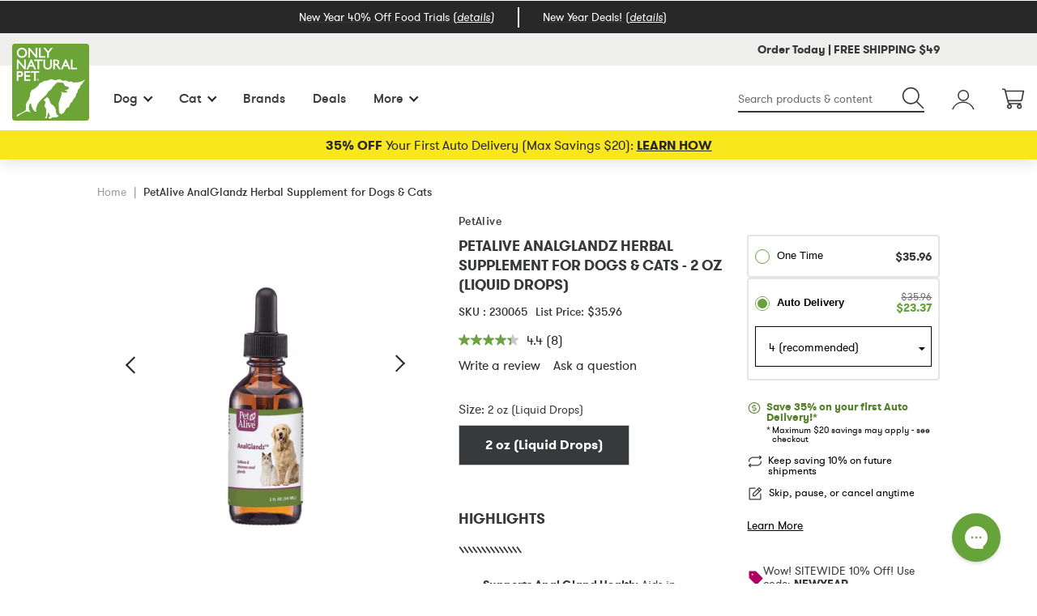

--- FILE ---
content_type: text/css; charset=utf-8
request_url: https://assets.findify.io/onpecomm-usa.myshopify.com.min.css
body_size: 15924
content:
.findify-components--button{border:none;outline:none;background:transparent;cursor:pointer;-webkit-transition:background-color .1s ease-in;transition:background-color .1s ease-in;padding:0;margin:0;font-family:GT Walsheim,sans-serif}.findify-components--button__raw{padding:0;margin:0;display:block;text-align:left;background:transparent;height:auto}.findify-components--button__link{display:-webkit-inline-box;display:-ms-inline-flexbox;display:inline-flex;-webkit-box-pack:center;-ms-flex-pack:center;justify-content:center;-webkit-box-align:center;-ms-flex-align:center;align-items:center}.findify-components--icon{display:inline-block;-webkit-box-sizing:content-box;box-sizing:content-box}.findify-components--text{display:block;padding:0;margin:0;color:#111;font-size:12px;font-family:GT Walsheim,sans-serif;text-rendering:optimizeLegibility;-webkit-font-smoothing:antialiased}.findify-components--text__primary-uppercase{font-size:11px;text-transform:uppercase;font-weight:700;color:#111;line-height:17px}.mobile .findify-components--text__primary-uppercase{font-weight:400;line-height:15px}.findify-components--text__primary-lowercase{font-size:13px;text-transform:capitalize;font-weight:400;color:#111;line-height:21px}.mobile .findify-components--text__primary-lowercase{font-size:12px}.findify-components--text__secondary-uppercase{font-size:11px;text-transform:uppercase;font-weight:700;color:#c6c6c6}.findify-components--text__secondary-lowercase{font-size:13px;text-transform:capitalize;font-weight:400;color:#c6c6c6}.mobile .findify-components--text__secondary-lowercase{font-size:11px}.findify-components--text__title{font-size:18px;font-weight:400;color:#111}.findify-components--text__bold{font-weight:700}.findify-components--text__inlineBlock{display:inline-block}.findify-components-common--grid{display:-webkit-box;display:-ms-flexbox;display:flex;list-style:none;-ms-flex-wrap:wrap;flex-wrap:wrap;-webkit-box-orient:horizontal;-webkit-box-direction:normal;-ms-flex-direction:row;flex-direction:row;margin:0;padding:0}.findify-components-common--grid__column,.findify-components-common--grid__placeholder{-webkit-box-sizing:border-box;box-sizing:border-box;margin:0;padding:0;-webkit-box-flex:1;-ms-flex-positive:1;flex-grow:1;-ms-flex-negative:0;flex-shrink:0;-ms-flex-preferred-size:auto;flex-basis:auto;list-style:none}.findify-components-common--grid .findify-components-common--grid__column,.findify-components-common--grid .findify-components-common--grid__placeholder{list-style:none}.findify-components-common--grid__column-auto{-webkit-box-flex:1;-ms-flex-positive:1;flex-grow:1;-ms-flex-negative:0;flex-shrink:0;-ms-flex-preferred-size:0%;flex-basis:0%}.findify-components-common--grid__column-full{-webkit-box-flex:0;-ms-flex-positive:0;flex-grow:0;-ms-flex-negative:1;flex-shrink:1;-ms-flex-preferred-size:100%;flex-basis:100%}.findify-components-common--grid__column-fit{-webkit-box-flex:0;-ms-flex-positive:0;flex-grow:0;-ms-flex-negative:1;flex-shrink:1;-ms-flex-preferred-size:auto;flex-basis:auto}.findify-components-common--grid__column-1{-ms-flex-preferred-size:8.33333%;flex-basis:8.33333%}.findify-components-common--grid__column-2{-ms-flex-preferred-size:16.66667%;flex-basis:16.66667%}.findify-components-common--grid__column-3{-ms-flex-preferred-size:25%;flex-basis:25%}.findify-components-common--grid__column-4{-ms-flex-preferred-size:33.33333%;flex-basis:33.33333%}.findify-components-common--grid__column-5{-ms-flex-preferred-size:41.66667%;flex-basis:41.66667%}.findify-components-common--grid__column-6{-ms-flex-preferred-size:50%;flex-basis:50%}.findify-components-common--grid__column-7{-ms-flex-preferred-size:58.33333%;flex-basis:58.33333%}.findify-components-common--grid__column-8{-ms-flex-preferred-size:66.66667%;flex-basis:66.66667%}.findify-components-common--grid__column-9{-ms-flex-preferred-size:75%;flex-basis:75%}.findify-components-common--grid__column-10{-ms-flex-preferred-size:83.33333%;flex-basis:83.33333%}.findify-components-common--grid__column-11{-ms-flex-preferred-size:91.66667%;flex-basis:91.66667%}.findify-components-common--grid__column-12{-ms-flex-preferred-size:100%;flex-basis:100%}.findify-components--cards--product{width:100%;height:100%;background-color:transparent;-webkit-transition:background-color .35s ease-in-out;transition:background-color .35s ease-in-out;-webkit-box-sizing:border-box;box-sizing:border-box;display:block;display:-ms-flexbox;display:-webkit-box;display:flex;position:relative;padding-left:14px;padding-right:14px;padding-bottom:43px}.findify-components--cards--product.findify-components--cards--product__vertical{text-align:center;-webkit-box-orient:vertical;-webkit-box-direction:normal;-ms-flex-direction:column;flex-direction:column;padding-bottom:50px}.findify-components--cards--product.findify-components--cards--product__horizontal{text-align:left;-webkit-box-orient:horizontal;-webkit-box-direction:normal;-ms-flex-direction:row;flex-direction:row;padding-bottom:15px}.findify-components--cards--product.findify-components--cards--product__autocomplete{padding:0;margin-bottom:16px;display:block}.findify-components--cards--product.findify-components--cards--product__highlighted:after,.findify-components--cards--product:focus-within:after{content:" ";position:absolute;left:0;right:0;bottom:0;top:0;border:2px solid -webkit-focus-ring-color}.findify-components--cards--product.findify-components--cards--product__highlighted a:focus,.findify-components--cards--product:focus-within a:focus{text-decoration:none}.findify-components--cards--product__content{display:-webkit-box;display:-ms-flexbox;display:flex;-webkit-box-orient:vertical;-webkit-box-direction:normal;-ms-flex-direction:column;flex-direction:column;height:100%;-webkit-box-flex:1;-ms-flex:1 1 auto;flex:1 1 auto;font-size:14px;opacity:1;-webkit-transition:all .3s ease-in-out;transition:all .3s ease-in-out}.findify-components--cards--product__image{cursor:pointer;margin-bottom:12px;-webkit-box-ordinal-group:0;-ms-flex-order:-1;order:-1}.findify-components--cards--product__horizontal .findify-components--cards--product__image{min-width:60px;margin:0 16px 0 0}.findify-components--cards--product__divider{-webkit-box-flex:1;-ms-flex:1 0 auto;flex:1 0 auto}.findify-components--cards--product__title{color:#37393a;font-family:GT Walsheim;text-transform:none;font-size:14px;line-height:1.17;margin:0;padding:0;width:100%;position:relative;margin-top:6px!important;margin-bottom:0!important;font-weight:700;font-style:normal;font-stretch:normal;letter-spacing:.5px;text-align:initial;min-height:42px}.findify-components--cards--product__title-link{color:currentColor;text-decoration:none;line-height:1.17!important;font-weight:400!important}.findify-components--cards--product__title-link:after{content:" ";position:absolute;left:0;right:0;top:0;bottom:0;z-index:1;display:none}.findify-components--cards--product__title-link:focus{text-decoration:underline}.findify-components--cards--product__description{font-family:GT Walsheim,sans-serif;font-size:12px;color:#b2b2b2;margin:5px 0}.findify-components--cards--product__rating{margin:5px 0 8px;width:100%;text-align:left;display:-webkit-box;display:-ms-flexbox;display:flex;-webkit-box-align:center;-ms-flex-align:center;align-items:center}.findify-components--cards--product__color{text-transform:none;font-size:13px;color:#b2b2b2;margin:5px 0}.findify-components--cards--product__out-of-stock{margin:-3px 0 0;font-size:13px;color:#b2b2b2}.findify-components--cards--product__discount-sticker{position:absolute;top:4%;right:4%;z-index:50}.findify-components--cards--product__variants{color:#c6c6c6;font-family:GT Walsheim,sans-serif;font-size:13px;margin-top:10px;margin-bottom:10px;text-align:center}.findify-components-search--lazy-results{width:100%}.findify-components-search--lazy-results__button-container{display:-webkit-box;display:-ms-flexbox;display:flex;-webkit-box-align:center;-ms-flex-align:center;align-items:center}.findify-components-search--lazy-results__next-button{margin:50px auto 0;text-decoration:none;padding:0 85px;height:40px;background:#f3f3f3;-webkit-transition:background .1s linear;transition:background .1s linear}.findify-components-search--lazy-results__next-button:focus,.findify-components-search--lazy-results__next-button:hover{background:#e2e2e2}.findify-components-search--lazy-results__prev-button{margin:0 auto 50px;text-decoration:none;padding:0 85px;height:40px;background:#f3f3f3;-webkit-transition:background .1s linear;transition:background .1s linear}.findify-components-search--lazy-results__prev-button:focus,.findify-components-search--lazy-results__prev-button:hover{background:#e2e2e2}.findify-components-autocomplete--layout__column{vertical-align:top;background:#fff;padding:0}.findify-components-autocomplete--block-title{margin:0 0 17px;color:#c6c6c6;font-size:11px;line-height:11px;font-weight:700;text-transform:uppercase;font-family:GT Walsheim,sans-serif;padding:0 17px;white-space:nowrap}.findify-components--cards--promo{width:100%;padding-bottom:50px;-ms-flex-direction:column;-webkit-box-orient:vertical;-webkit-box-direction:normal;flex-direction:column;-webkit-box-sizing:border-box;box-sizing:border-box;font-family:GT Walsheim,sans-serif;cursor:pointer}.findify-components--cards--promo,.findify-components--cards--promo__content{display:-webkit-box;display:-ms-flexbox;display:flex;height:100%;-webkit-box-orient:vertical;-webkit-box-direction:normal}.findify-components--cards--promo__content{-webkit-box-flex:1;-ms-flex:1;flex:1;-ms-flex-direction:column;-webkit-box-orient:vertical;-webkit-box-direction:normal;flex-direction:column;position:relative;background-size:cover;background-position:50%}.findify-components--cards--promo__container{display:-webkit-box;display:-ms-flexbox;display:flex;-webkit-box-align:center;-ms-flex-align:center;align-items:center;-webkit-box-pack:center;-ms-flex-pack:center;justify-content:center;-webkit-box-orient:vertical;-webkit-box-direction:normal;-ms-flex-direction:column;flex-direction:column;color:#fff;-webkit-box-flex:1;-ms-flex:1;flex:1;margin:0 12%}.findify-components--cards--promo__button{display:block;width:100%;border:none;background:#fff;padding:10px;border-radius:20px;text-transorm:uppercase;font-size:12px;text-transform:uppercase;cursor:pointer;text-decoration:none}.findify-components--cards--promo__button:focus,.findify-components--cards--promo__button:hover{background-color:#e2e2e2}.findify-components--cards--promo__button-container{text-align:center;padding:30px 12% 12%}.findify-components--cards--promo__title{margin:30px 0 5px;text-align:center;font-size:18px;font-weight:700;text-decoration:none}.findify-components--cards--promo__description{text-align:center;margin:0;text-decoration:none}.findify-components--cards--promo__footer{margin:0;padding:10px 12% 5px;font-size:11px;text-decoration:none}.findify-components--pagination{padding-top:30px;border-top:1px solid #e2e2e2;margin-top:22px;display:-webkit-box;display:-ms-flexbox;display:flex;-webkit-box-pack:center;-ms-flex-pack:center;justify-content:center;-ms-flex-wrap:wrap;flex-wrap:wrap}.findify-components--pagination:after{content:"";display:block;clear:both}.findify-components--pagination__dots,.findify-components--pagination__first,.findify-components--pagination__last,.findify-components--pagination__next,.findify-components--pagination__page,.findify-components--pagination__prev{height:40px;padding:0 16px;color:initial!important;font-size:18px!important;font-weight:400!important}.findify-components--pagination__dots:focus,.findify-components--pagination__dots:hover,.findify-components--pagination__first:focus,.findify-components--pagination__first:hover,.findify-components--pagination__last:focus,.findify-components--pagination__last:hover,.findify-components--pagination__next:focus,.findify-components--pagination__next:hover,.findify-components--pagination__page:focus,.findify-components--pagination__page:hover,.findify-components--pagination__prev:focus,.findify-components--pagination__prev:hover{text-decoration:underline}.findify-components--pagination__next,.findify-components--pagination__prev{text-transform:uppercase}.findify-components--pagination__next svg,.findify-components--pagination__prev svg{vertical-align:-3px}.findify-components--pagination__dots{cursor:default;pointer-events:none;padding:0}.findify-components--pagination__active,.findify-components--pagination__active:focus{background-color:initial;text-decoration:none;font-weight:700!important}.findify-components--cards--content{width:100%;height:100%;background-color:transparent;-webkit-box-sizing:border-box;box-sizing:border-box;display:-webkit-box;display:-ms-flexbox;display:flex;position:relative}.findify-components--cards--content.findify-components--cards--content__vertical{text-align:var(--text-align-vertical);-webkit-box-orient:vertical;-webkit-box-direction:normal;-ms-flex-direction:column;flex-direction:column;min-width:100px;display:-webkit-box;display:-ms-flexbox;display:flex}.findify-components--cards--content.findify-components--cards--content__vertical.findify-components--cards--content__autocomplete{margin-bottom:20px}.findify-components--cards--content.findify-components--cards--content__horizontal{text-align:var(--text-align-horizontal);-webkit-box-orient:horizontal;-webkit-box-direction:normal;-ms-flex-direction:row;flex-direction:row;border-radius:2px;padding:10px;-webkit-box-sizing:border-box;box-sizing:border-box;margin-left:-10px}.findify-components--cards--content.findify-components--cards--content__bubble{padding:8px 15px;margin:0 12px 12px 0;background:#f3f3f3;display:inline-block;width:auto;border-radius:17px}.findify-components--cards--content.findify-components--cards--content__bubble .findify-components--cards--content__title{line-height:1}.findify-components--cards--content.findify-components--cards--content__highlighted:after,.findify-components--cards--content:focus-within:after{content:" ";position:absolute;left:0;right:0;bottom:0;top:0;border:2px solid -webkit-focus-ring-color}.findify-components--cards--content.findify-components--cards--content__highlighted a:focus,.findify-components--cards--content:focus-within a:focus{text-decoration:none}.findify-components--cards--content__content{font-size:14px}.findify-components--cards--content__image{cursor:pointer;margin-bottom:12px;-webkit-box-ordinal-group:0;-ms-flex-order:-1;order:-1}.findify-components--cards--content__horizontal .findify-components--cards--content__image{min-width:60px;margin:0 16px 0 0}.findify-components--cards--content__title{color:#37393a;font-family:GT Walsheim,sans-serif;text-transform:none;font-size:20px;line-height:1.45;padding:0;width:100%;text-align:var(--text-align);font-weight:500;font-style:normal;font-stretch:normal;letter-spacing:.5px;margin:0 0 12px}.findify-components--cards--content__title-link{color:currentColor;text-decoration:none}.findify-components--cards--content__title-link:after{content:" ";position:absolute;left:0;right:0;top:0;bottom:0;z-index:1}.findify-components--cards--content__title-link:focus{text-decoration:underline}.findify-components--cards--content__description{font-family:GT Walsheim,sans-serif;font-size:12px;color:#b2b2b2;margin:5px 0}.findify-components--cards--product--rating__rating{white-space:nowrap}.findify-components--cards--product--rating__stars{white-space:nowrap;display:inline-block}.findify-components--cards--product--rating__star{margin-right:3px;width:11px;height:11px;display:inline-block;vertical-align:-1px;color:#111}.findify-components--cards--product--rating__star.findify-components--cards--product--rating__filled{color:#ffc000}.findify-components--cards--product--rating__count{display:inline-block;vertical-align:6px;color:#37393a;text-transform:capitalize!important;font-family:GT Walsheim,-apple-system,BlinkMacSystemFont,Helvetica Neue,Segoe UI,Roboto,Arial,sans-serif,Apple Color Emoji,Segoe UI Emoji,Segoe UI Symbol!important;font-weight:400;font-size:12px;margin-left:5px;letter-spacing:.7px}.findify-components--category-facet{width:100%}.findify-components--category-facet__nested{padding-left:20px}.findify-components--category-facet__content{font-size:1;font-family:GT Walsheim,sans-serif;color:#111;-webkit-box-flex:1;-ms-flex:1 1 auto;flex:1 1 auto}.findify-components--category-facet__item{width:100%;border:0;background:transparent;outline:0;font-size:12px;border-radius:0;text-align:left;padding:3px 0;height:auto;cursor:pointer;display:-ms-flexbox;display:-webkit-box;display:flex;-webkit-box-orient:horizontal;-webkit-box-direction:normal;-ms-flex-direction:row;flex-direction:row;-webkit-box-align:center;-ms-flex-align:center;align-items:center}.findify-components--category-facet__item svg{vertical-align:-3px;padding-left:7px}.findify-components--category-facet__item.findify-components--category-facet__mobile{padding:10px 0}.findify-components--category-facet__active{font-weight:700}.findify-components--category-facet__expand{margin-top:10px;width:100%}.findify-components--category-facet__expand svg{vertical-align:-3px;padding-right:5px}.findify-components-search--desktop-facets{width:311px;height:100%;padding-top:25px;padding-bottom:25px;min-width:311px}.findify-components-search--desktop-facets .findify-components-search--desktop-facets__container{overflow:hidden;overflow-y:auto;max-height:auto;will-change:max-height}.findify-components-search--desktop-facets.findify-components-search--desktop-facets__sticky{position:sticky;top:0}.findify-components-search--desktop-facets__horizontal{background:var(--horizontal-background);width:100%;position:relative;max-width:100vw;margin-bottom:10px}.findify-components-search--desktop-facets__horizontal .findify-components-search--desktop-facets__container{display:-webkit-box;display:-ms-flexbox;display:flex;-webkit-box-orient:horizontal;-webkit-box-direction:normal;-ms-flex-direction:row;flex-direction:row;z-index:3;background:#fff;-ms-flex-wrap:wrap;flex-wrap:wrap}.findify-components-search--desktop-facets__header{padding:13px 25px;display:-webkit-box;display:-ms-flexbox;display:flex;-webkit-box-orient:horizontal;-webkit-box-direction:normal;-ms-flex-direction:row;flex-direction:row;-webkit-box-align:center;-ms-flex-align:center;align-items:center}.findify-components-search--desktop-facets__horizontal .findify-components-search--desktop-facets__header{display:none}.findify-components-search--desktop-facets__icon{float:left;padding-right:10px}.findify-components-search--desktop-facets__reset{float:right;padding:2px 0}.findify-components-search--desktop-facets__reset:focus *,.findify-components-search--desktop-facets__reset:hover *{color:#8d8d8d}.findify-components-search--desktop-facets__hide{margin-left:auto;padding:0}.findify-components-search--desktop-facets__hide:focus *,.findify-components-search--desktop-facets__hide:hover *{color:#8d8d8d}.findify-components-search--desktop-facets__hide svg{vertical-align:-3px}.findify-components--dropdown{position:relative;margin-bottom:15px}.findify-components--dropdown__select{position:relative;border-radius:0;height:auto;padding:12px 0 13px 25px;background:#fff;text-align:left;width:100%;-webkit-box-shadow:0 10px 10px 0 rgba(0,0,0,.12);box-shadow:0 10px 10px 0 rgba(0,0,0,.12)}.findify-components--dropdown__arrow{position:absolute;top:50%;right:16px;margin-top:-8px}.findify-components--dropdown__dropdown{position:absolute;top:calc(100% - 1px);left:0;width:100%;background:#fff;z-index:9999;border:initial;-webkit-box-sizing:border-box;box-sizing:border-box;-webkit-box-shadow:0 5px 10px -4px rgba(0,0,0,.07);box-shadow:0 5px 10px -4px rgba(0,0,0,.07);-webkit-transition:-webkit-transform .1s ease-in;transition:-webkit-transform .1s ease-in;transition:transform .1s ease-in;transition:transform .1s ease-in, -webkit-transform .1s ease-in;transition:transform .1s ease-in,-webkit-transform .1s ease-in;-webkit-transform-origin:center top;transform-origin:center top;-webkit-transform:scaleY(0);transform:scaleY(0)}.findify-components--dropdown__dropdown.findify-components--dropdown__open{-webkit-transform:scaleY(1);transform:scaleY(1);-webkit-box-shadow:0 10px 10px 0 rgba(0,0,0,.12);box-shadow:0 10px 10px 0 rgba(0,0,0,.12)}.findify-components--dropdown .findify-components--dropdown__dropdown{margin:1px 0 0;padding:0}.findify-components--dropdown__option{display:-webkit-box;display:-ms-flexbox;display:flex;text-align:left;font-size:var(--font-size-normal);background:transparent;border:none;margin:0;border-radius:0;height:auto;width:100%;padding:5px 11px;cursor:pointer;-webkit-box-sizing:border-box;box-sizing:border-box;min-height:40px;-webkit-box-align:center;-ms-flex-align:center;align-items:center}.findify-components--dropdown__label{position:absolute!important;display:block;visibility:visible;overflow:hidden;width:1px;height:1px;margin:-1px;border:0;padding:0;clip:rect(0,0,0,0);white-space:nowrap}.findify-components--dropdown__highlighted{background:#f3f3f3}.findify-components-autocomplete--suggestion-item__suggestion{color:#111;font-family:GT Walsheim,sans-serif;font-size:13px;cursor:pointer;border-radius:2px;text-align:left;padding:10px 17px;margin:0;text-transform:none;position:relative}.findify-components-autocomplete--suggestion-item__suggestion.findify-components-autocomplete--suggestion-item__horizontal{padding:8px 15px;margin:0 22px 12px -10px;background:#f3f3f3;display:inline-block;width:auto;border-radius:17px}.findify-components-autocomplete--suggestion-item__suggestion.findify-components-autocomplete--suggestion-item__horizontal:focus,.findify-components-autocomplete--suggestion-item__suggestion.findify-components-autocomplete--suggestion-item__horizontal:hover{background:#e2e2e2}.findify-components-autocomplete--suggestion-item__suggestion:before{content:" ";display:table}.findify-components-autocomplete--suggestion-item__suggestion:focus,.findify-components-autocomplete--suggestion-item__suggestion:hover{background:#f3f3f3}.findify-components-autocomplete--suggestion-item__highlightedText{font-weight:bolder}.findify-components-autocomplete--suggestion-item__highlighted:after{content:" ";position:absolute;left:0;right:0;bottom:0;top:0;border:2px solid -webkit-focus-ring-color}.findify-components-autocomplete--suggestion-item__icon{margin-right:8px;min-width:14px}.findify-components-autocomplete--suggestion-item__withIcon{display:-webkit-box!important;display:-ms-flexbox!important;display:flex!important;-webkit-box-align:center;-ms-flex-align:center;align-items:center}.findify-components-autocomplete--suggestion-item__trending{font-style:italic}.findify-components--cards--product--variants__variants{color:#c6c6c6;font-family:GT Walsheim,sans-serif;font-size:13px;margin-top:10px;margin-bottom:10px;text-align:center}.findify-components-search--desktop-actions__block{padding-bottom:25px}.findify-components-search--desktop-actions__block-inner{display:-webkit-box;display:-ms-flexbox;display:flex;height:100%;-webkit-box-align:center;-ms-flex-align:center;align-items:center;-webkit-box-orient:horizontal;-webkit-box-direction:normal;-ms-flex-direction:row;flex-direction:row;-ms-flex-wrap:wrap;flex-wrap:wrap}.findify-components-search--desktop-actions__sorting{margin-left:auto;padding-bottom:25px}.findify-components-search--desktop-actions__query{white-space:nowrap;text-overflow:elipsis}.findify-components-search--desktop-actions__show-facets{margin-right:60px;position:relative}.findify-components-search--desktop-actions__show-facets:after{content:" ";position:absolute;right:-30px;top:0;bottom:0;width:1px;background:#e2e2e2}.findify-components-search--desktop-actions__show-facets svg{vertical-align:-4px;margin-right:3px}.findify-components-search--desktop-actions__show-facets:focus *,.findify-components-search--desktop-actions__show-facets:hover *{color:#8d8d8d}p.findify-layouts--recommendation--grid__title{margin-bottom:30px}.findify-components-common--sticky__container{overflow:hidden;overflow-y:auto;max-height:auto;will-change:max-height}.findify-components-common--sticky__static{position:static}.findify-components-common--sticky__stuck{bottom:0;position:absolute}.findify-components-common--sticky__sticky{position:fixed;top:0}.findify-components-search--static-results{padding-top:0}.findify-components-search--static-results__column{display:table}.findify-components--breadcrumbs{white-space:nowrap}.findify-components--breadcrumbs__breadcrumb{display:-webkit-box;display:-ms-flexbox;display:flex;font-size:11px;white-space:nowrap;padding:13px 26px 14px;margin-left:0;position:relative;background:#fff;border:none;outline:none;cursor:pointer;text-transform:uppercase;font-weight:700;color:#c6c6c6;-webkit-box-pack:justify;-ms-flex-pack:justify;justify-content:space-between;margin-right:30px;-webkit-box-shadow:0 2px 10px 0 rgba(0,0,0,.12);box-shadow:0 2px 10px 0 rgba(0,0,0,.12)}.findify-components--breadcrumbs__breadcrumb:before{content:"/";color:#c6c6c6;display:none;padding-right:12px;font-size:16px;vertical-align:-1px;font-weight:400;font-family:GT Walsheim,sans-serif}.findify-components--breadcrumbs__breadcrumb .findify-components--breadcrumbs__title{color:#c6c6c6;position:relative;display:inline-block}.findify-components--breadcrumbs__breadcrumb:focus,.findify-components--breadcrumbs__breadcrumb:hover{text-decoration:line-through;-webkit-text-decoration-color:#111;text-decoration-color:initial;color:#111}.findify-components--breadcrumbs__breadcrumb:focus .findify-components--breadcrumbs__title,.findify-components--breadcrumbs__breadcrumb:hover .findify-components--breadcrumbs__title{color:#111}.findify-components--breadcrumbs__breadcrumb:focus .findify-components--breadcrumbs__title:after,.findify-components--breadcrumbs__breadcrumb:hover .findify-components--breadcrumbs__title:after{content:"";position:absolute;left:0;right:0;bottom:50%;border-bottom:1px solid #000}.findify-components--breadcrumbs__breadcrumb:first-child:before,.findify-components--breadcrumbs__breadcrumb:focus:before,.findify-components--breadcrumbs__breadcrumb:hover:before{color:#111}.findify-components--breadcrumbs__ball{width:11px;height:11px;border-radius:50%;display:inline-block;vertical-align:-1px;-webkit-box-sizing:border-box;box-sizing:border-box;background-size:cover!important;position:relative}.findify-components--breadcrumbs__ball span{position:absolute;top:0;bottom:0;left:0;right:0;border-radius:50%;background:transparent;border:1px solid}.findify-components--breadcrumbs__cross{vertical-align:initial;-webkit-transition:color .1s linear;transition:color .1s linear;padding-left:0;position:relative;top:3px;color:#000}.findify-components--breadcrumbs__star{color:#e9be57;width:15px;height:15px;vertical-align:-2px}.findify-components--breadcrumbs__star.findify-components--breadcrumbs__unfilled{color:#c6c6c6}.findify-components-autocomplete--suggestions__list{list-style-type:none;margin:0;padding:0;display:block}.findify-components-autocomplete--suggestions__list li{display:block}.findify-components-autocomplete--suggestions__horizontal{display:-webkit-box;display:-ms-flexbox;display:flex;-ms-flex-wrap:wrap;flex-wrap:wrap}.findify-components--checkbox-facet{width:100%}.findify-components--checkbox-facet__mobile{height:100%;display:-webkit-box;display:-ms-flexbox;display:flex;-webkit-box-orient:vertical;-webkit-box-direction:normal;-ms-flex-direction:column;flex-direction:column}.findify-components--checkbox-facet__search{position:relative;width:100%;padding-bottom:11px}.findify-components--checkbox-facet__search .findify-components--checkbox-facet__icon{position:absolute;right:11px;top:50%;margin-top:-13px;pointer-events:none;color:#111}.findify-components--checkbox-facet__input{background:#fff;width:100%;height:40px;padding-right:34px;padding-left:11px;-webkit-box-sizing:border-box;box-sizing:border-box;font-family:GT Walsheim,sans-serif;font-size:13px;border:1px solid #e2e2e2;-webkit-transition:border-color .1s linear;transition:border-color .1s linear;outline:none}.findify-components--checkbox-facet__input:placeholder{color:#f3f3f3}.findify-components--checkbox-facet__input:focus{border-color:#c6c6c6}.findify-components--checkbox-facet__expand{margin-top:20px;width:100%;text-align:left}.findify-components--checkbox-facet__expand svg{vertical-align:-3px;padding-right:5px}.findify-components--facet{border-top:1px solid #e2e2e2}.findify-components--facet:last-child{margin-bottom:0}.findify-components--facet.findify-components--facet__horizontal{border-top:none;background:#f3f3f3;-webkit-box-flex:0;-ms-flex:0 1 auto;flex:0 1 auto;position:relative}.findify-components--facet__title{width:100%;text-align:left;display:-ms-flexbox;display:-webkit-box;display:flex;padding:0;-webkit-box-pack:justify;-ms-flex-pack:justify;justify-content:space-between;-webkit-box-align:center;-ms-flex-align:center;align-items:center}.findify-components--facet__horizontal .findify-components--facet__title{background:#f3f3f3;padding:10px 25px}.findify-components--facet__text{font-size:16px;font-family:GT Walsheim,-apple-system,BlinkMacSystemFont,Helvetica Neue,Segoe UI,Roboto,Arial,sans-serif,Apple Color Emoji,Segoe UI Emoji,Segoe UI Symbol;color:var(--color-dark);-webkit-box-flex:1;-ms-flex:1 1 0%;flex:1 1 0%;padding-right:10px;font-weight:500}.findify-components--facet__icon{vertical-align:middle}.findify-components--facet__body{margin-top:0;padding:30px 0 0;display:-webkit-box;display:-ms-flexbox;display:flex;-webkit-box-orient:vertical;-webkit-box-direction:normal;-ms-flex-direction:column;flex-direction:column}.findify-components--facet__horizontal .findify-components--facet__body{background:#f3f3f3;position:absolute;z-index:3;padding:10px 25px;min-width:250px;-webkit-box-sizing:border-box;box-sizing:border-box;border:1px solid #e2e2e2;top:100%;margin:0;left:-1px}.findify-components--facet__body[hidden]{display:none}.findify-components--facet__horizontal{margin-right:5px}.findify-components--facet__horizontal.findify-components--facet__expanded{outline:1px solid #e2e2e2}.findify-components--facet__horizontal.findify-components--facet__expanded .findify-components--facet__title:after{content:" ";position:absolute;top:100%;z-index:4;height:5px;background:#f3f3f3;left:1px;right:1px}.findify-components--banner{display:block;line-height:1}.findify-components--banner__image{width:100%}.findify-components--cards--product--price__price-wrapper{margin:initial;margin-top:0;line-height:inherit;text-align:left}.findify-components--cards--product--price__simple .findify-components--cards--product--price__price-wrapper{margin:0}.findify-components--cards--product--price__price-wrapper:after{content:"";display:block;clear:both}.findify-components--cards--product--price__price{display:inline-block;color:#37393a}.findify-components--cards--product--price__compare,.findify-components--cards--product--price__price{font-size:16px;font-weight:500;font-family:GT Walsheim;font-style:normal;font-stretch:normal;line-height:normal;letter-spacing:normal}.findify-components--cards--product--price__compare{text-decoration:line-through;color:#8d8d8d!important;margin-right:3px}.findify-components--cards--product--price__compare,.findify-components--cards--product--price__price{font-family:GT Walsheim,sans-serif;text-rendering:optimizeLegibility;-webkit-font-smoothing:antialiased}.findify-components--cards--product--price__sale-price{color:#000;font-size:16px;padding-right:5px}.findify-components-autocomplete--content__container{margin:0 7px!important}.findify-components-autocomplete--tip__tip{-webkit-user-select:none;-moz-user-select:none;-ms-user-select:none;user-select:none;cursor:pointer;text-align:center;padding:16px 20px;font-family:GT Walsheim,sans-serif;font-size:13px;color:#b2b2b2;background:#f3f3f3;white-space:nowrap;overflow:hidden;text-overflow:ellipsis}.findify-components-autocomplete--tip__highlight{color:#404040}.findify-components-search--mobile-actions{display:-webkit-box;display:-ms-flexbox;display:flex;-webkit-box-align:center;-ms-flex-align:center;align-items:center;-webkit-box-orient:vertical;-webkit-box-direction:normal;-ms-flex-direction:column;flex-direction:column;margin-bottom:0}.findify-components-search--mobile-actions__bottom-row{width:100%;display:-webkit-box;display:-ms-flexbox;display:flex;-webkit-box-orient:horizontal;-webkit-box-direction:normal;-ms-flex-direction:row;flex-direction:row;-webkit-box-pack:center;-ms-flex-pack:center;justify-content:center}.findify-components-search--mobile-actions__icon{-webkit-transform:scaleY(-1);transform:scaleY(-1)}.findify-components-search--mobile-actions__button svg{padding-right:0;height:auto;width:12px;vertical-align:initial;padding-bottom:2px}.findify-components-search--mobile-actions__facet-count{color:#8d8d8d;padding-left:3px}.findify-components-search--mobile-actions__divider{width:24px}.findify-components-search--mobile-actions__query{display:-webkit-box;display:-ms-flexbox;display:flex;-webkit-box-align:center;-ms-flex-align:center;align-items:center;-webkit-box-pack:center;-ms-flex-pack:center;justify-content:center;width:100%;margin-bottom:16px;font-weight:400!important}.findify-components--color-facet__item{display:inline-block;border:none;padding:0;margin-right:5px;line-height:1;cursor:pointer;outline:none;border-radius:0;position:relative;background:none}.findify-components--color-facet__ball{display:inline-block;width:20px;height:20px;border-radius:50%;background-size:initial;position:static;border:1px solid transparent}.findify-components--color-facet__ball span{position:absolute;top:0;bottom:0;left:0;right:0;border-radius:50%;background:transparent;border:1px solid}.findify-components--color-facet__ball-mobile{width:40px;height:40px}.findify-components--color-facet__check{position:absolute;left:50%;top:50%;color:currentColor;margin-left:-6px;margin-top:-6px}p.findify-layouts--recommendation--slider__title{margin-bottom:30px}.findify-components--swiper .swiper-container{margin-left:auto;margin-right:auto;position:relative;overflow:hidden;list-style:none;padding:0;z-index:1}.findify-components--swiper .swiper-container-vertical>.swiper-wrapper{-webkit-box-orient:vertical;-webkit-box-direction:normal;-ms-flex-direction:column;flex-direction:column}.findify-components--swiper .swiper-wrapper{position:relative;width:100%;height:100%;z-index:1;display:-webkit-box;display:-ms-flexbox;display:flex;-webkit-box-align:stretch;-ms-flex-align:stretch;align-items:stretch;-webkit-transition-property:-webkit-transform;transition-property:-webkit-transform;transition-property:transform;transition-property:transform, -webkit-transform;transition-property:transform,-webkit-transform;-webkit-box-sizing:content-box;box-sizing:content-box}.findify-components--swiper .swiper-container-android .swiper-slide,.findify-components--swiper .swiper-wrapper{-webkit-transform:translateZ(0);transform:translateZ(0)}.findify-components--swiper .swiper-container-free-mode>.swiper-wrapper{-webkit-transition-timing-function:ease-out;transition-timing-function:ease-out;margin:0 auto}.findify-components--swiper .swiper-slide{-ms-flex-negative:0;flex-shrink:0;width:100%;height:auto;position:relative;-webkit-transition-property:-webkit-transform;transition-property:-webkit-transform;transition-property:transform;transition-property:transform, -webkit-transform;transition-property:transform,-webkit-transform}.findify-components--swiper .swiper-slide-invisible-blank{visibility:hidden}.findify-components--swiper .swiper-button-disabled{display:none!important}.findify-components--swiper .findify-recommendation{padding:0 30px}.findify-components--swiper{position:relative}.findify-components--swiper__next,.findify-components--swiper__prev{position:absolute;top:0;bottom:0;z-index:10;cursor:pointer;display:-webkit-box;display:-ms-flexbox;display:flex;-webkit-box-align:center;-ms-flex-align:center;align-items:center;-webkit-box-pack:center;-ms-flex-pack:center;justify-content:center;padding:0 10px;background:transparent;border:none;height:100%;color:#111}.findify-components--swiper__prev{left:0;right:auto;outline:none;left:-30px}.findify-components--swiper__next{right:0;left:auto;outline:none;right:-30px}.findify-components--sorting{display:-webkit-box;display:-ms-flexbox;display:flex;-webkit-box-orient:horizontal;-webkit-box-direction:normal;-ms-flex-direction:row;flex-direction:row;-ms-flex-wrap:nowrap;flex-wrap:nowrap;-webkit-box-align:center;-ms-flex-align:center;align-items:center;width:100%}.findify-components--sorting__icon{min-width:17px;-webkit-transform:scaleY(-1);transform:scaleY(-1)}.findify-components--sorting .findify-components--sorting__title{white-space:nowrap;padding:0 10px;font-family:GT Walsheim;font-size:14px;font-weight:400;font-style:normal;font-stretch:normal;line-height:normal;letter-spacing:normal;text-align:center;color:#37393a;text-transform:none}.findify-components--sorting__dropdown{width:100%;position:relative;min-width:0}.findify-components--range-facet{width:100%;display:-webkit-box;display:-ms-flexbox;display:flex;-webkit-box-orient:vertical;-webkit-box-direction:normal;-ms-flex-direction:column;flex-direction:column}.findify-components--range-facet__input-block{padding-top:10px;-webkit-box-pack:justify;-ms-flex-pack:justify;justify-content:space-between;padding-left:0}.findify-components--range-facet__input-wrap{position:relative;display:-webkit-box;display:-ms-flexbox;display:flex;-webkit-box-align:center;-ms-flex-align:center;align-items:center;padding:0 8px;cursor:text;-webkit-transition:border-color .1s linear;transition:border-color .1s linear;border:1px solid #e2e2e2;background:#fff}.findify-components--range-facet__input-wrap:focus-within{border-color:#c6c6c6}.findify-components--range-facet__input{display:block;width:100%;margin:initial;-webkit-box-sizing:border-box;box-sizing:border-box;height:30px;line-height:30px;padding-left:8px;background:transparent;color:#111;font-family:GT Walsheim,sans-serif;font-size:13px;border:none;outline:none;z-index:1;-moz-appearance:textfield!important}.findify-components--range-facet__input:placeholder{color:#f3f3f3}.findify-components--range-facet__input::-webkit-inner-spin-button,.findify-components--range-facet__input::-webkit-outer-spin-button{-webkit-appearance:none!important;margin:0}@media screen and (-webkit-min-device-pixel-ratio:0){.findify-components--range-facet__input{font-size:16px}}.findify-components--range-facet__currency{font-size:12px;height:auto;z-index:0;line-height:normal;display:initial;-webkit-box-align:initial;-ms-flex-align:initial;align-items:normal}.findify-components--range-facet__submit{display:-webkit-box;display:-ms-flexbox;border:0;display:flex;-webkit-box-align:center;-ms-flex-align:center;align-items:center;height:100%;background:transparent;outline:0;font-size:12px;border-radius:0;width:auto;padding:0 8px;cursor:pointer;-ms-flex-pack:distribute;justify-content:space-around}.findify-components--range-facet__submit:focus,.findify-components--range-facet__submit:hover{text-decoration:underline}.findify-components--range-facet__submit span{font-size:11px}.findify-components--range-facet__divider{padding:0 6px;display:-webkit-box;display:-ms-flexbox;display:flex;-webkit-box-align:center;-ms-flex-align:center;align-items:center;height:100%;-webkit-box-pack:normal;-ms-flex-pack:normal;justify-content:normal}.findify-components--range-facet__slider{width:100%;height:20px;margin-top:20px}.findify-components--range-facet__thumb{top:2px;width:18px;height:18px;background-color:#e2e2e2;cursor:pointer;-webkit-box-sizing:border-box;box-sizing:border-box;border-radius:50%;border:1px solid #e2e2e2}.findify-components--range-facet__thumb:focus{border-color:#8d8d8d}.findify-components--range-facet__track{position:relative;background:#f3f3f3;top:10px;height:3px;border-radius:3px}.findify-components--range-facet__track:nth-child(2){background-color:#c6c6c6}.findify-layouts--content{width:100%;display:table;padding-top:25px;border-top:1px solid #e2e2e2}.findify-layouts--content__content{display:table-cell;width:100%}@supports (display:flex){.findify-layouts--content{display:-webkit-box;display:-ms-flexbox;display:flex;-webkit-box-orient:horizontal;-webkit-box-direction:normal;-ms-flex-direction:row;flex-direction:row}.findify-layouts--content__content{display:block}}.findify-layouts--search{padding-top:25px}.findify-components-search--mobile-sorting{width:90vw;height:100%;background:#fff;display:-webkit-box;display:-ms-flexbox;display:flex;-webkit-box-orient:vertical;-webkit-box-direction:normal;-ms-flex-direction:column;flex-direction:column}.findify-components-search--mobile-sorting__header{height:60px;padding:0 15px;background:#f3f3f3;display:-webkit-box;display:-ms-flexbox;display:flex;-webkit-box-orient:horizontal;-webkit-box-direction:normal;-ms-flex-direction:row;flex-direction:row;-webkit-box-align:center;-ms-flex-align:center;align-items:center;-webkit-box-pack:justify;-ms-flex-pack:justify;justify-content:space-between;border-bottom:1px solid #e2e2e2}.findify-components-search--mobile-sorting__header>*{position:relative;z-index:2}.findify-components-search--mobile-sorting__body{-webkit-box-flex:1;-ms-flex:1;flex:1;overflow:hidden;overflow-y:auto}.findify-components-search--mobile-sorting__footer{height:60px;padding:0 15px;background:#404040;color:#fff;font-size:12px;text-transform:uppercase}.findify-components-search--mobile-sorting__title{position:absolute;left:0;right:0;top:0;height:60px;-webkit-box-pack:center;-ms-flex-pack:center;justify-content:center;-webkit-box-align:center;-ms-flex-align:center;align-items:center;z-index:1;-webkit-user-select:none;-moz-user-select:none;-ms-user-select:none;user-select:none}.findify-components-search--mobile-sorting__item,.findify-components-search--mobile-sorting__title{display:-webkit-box;display:-ms-flexbox;display:flex;-webkit-box-align:center;-ms-flex-align:center}.findify-components-search--mobile-sorting__item{width:100%;height:50px;padding:0 17px;border-bottom:1px solid #e2e2e2;-webkit-box-align:normal;-ms-flex-align:normal;align-items:normal}.findify-components-search--mobile-sorting__item svg{vertical-align:-3px;padding-right:15px}.findify-components-common--checkbox__item{width:100%;border:0;background:transparent;outline:0;font-size:12px;border-radius:0;text-align:left;padding:3px 0;height:auto;cursor:pointer;display:-webkit-box;display:-ms-flexbox;display:flex;-webkit-box-orient:horizontal;-webkit-box-direction:normal;-ms-flex-direction:row;flex-direction:row;-webkit-box-align:center;-ms-flex-align:center;align-items:center}.findify-components-common--checkbox__item.findify-components-common--checkbox__mobile{padding:9px 0;line-height:1}.findify-components-common--checkbox__icon{-webkit-box-flex:0;-ms-flex:0 0 auto;flex:0 0 auto}.findify-components-common--checkbox__content{font-size:1;font-family:GT Walsheim,sans-serif;color:#111;-webkit-box-flex:1;-ms-flex:1 1 auto;flex:1 1 auto;padding-left:18px}.findify-components--tabs__list{list-style-type:none;display:block;text-align:center;margin-bottom:40px}.findify-components--tabs__tab{display:inline-block;margin-left:16px;margin-right:16px;cursor:pointer;-webkit-user-select:none;-moz-user-select:none;-ms-user-select:none;user-select:none;font-family:GT Walsheim,sans-serif;text-transform:uppercase;font-size:12px}.findify-components--tabs__tab:after{display:block;height:2px;width:22px;margin-left:calc(50% - 11px);margin-right:calc(50% - 11px);margin-top:8px;content:" "}.findify-components--tabs__active{cursor:default}.findify-components--tabs__active:after{background:#000}.findify-components--tabs__disabled{opacity:.3}.findify-components-autocomplete--products__view-all{float:right;color:#111}.findify-components-autocomplete--products__list{margin-top:10px}.findify-components-autocomplete--products__grid-column-class:not(:last-child):after{content:" ";display:block;width:100%;height:1px;background:#e2e2e2;margin-bottom:16px}.findify-components-autocomplete--products__view-more-button{margin:0 auto;display:block;padding:0 85px;height:40px;background:#f3f3f3;-webkit-transition:background .1s linear;transition:background .1s linear;font-size:11px;width:300px}.findify-components-autocomplete--products__view-more-button:focus,.findify-components-autocomplete--products__view-more-button:hover{background:#e2e2e2}.findify-components-common--announcement{position:absolute!important;display:block;visibility:visible;overflow:hidden;width:1px;height:1px;margin:-1px;border:0;padding:0;clip:rect(0,0,0,0);-webkit-clip-path:polygon(0 0,0 0,0 0,0 0);clip-path:polygon(0 0,0 0,0 0,0 0);white-space:nowrap}.findify-components-common--drawer__body-no-scroll{overflow:hidden;position:fixed;top:0;left:0;right:0;bottom:0}.findify-components-common--drawer__backdrop{position:fixed;top:0;left:0;right:0;bottom:0;background:rgba(0,0,0,.5);z-index:999;opacity:0!important}.findify-components-common--drawer__content{z-index:99999;position:fixed;top:100px;left:0;bottom:0;width:100%}.findify-components-search--query{white-space:nowrap}.findify-components--cards--product--stickers__discount-sticker{width:87px;height:34px;border-radius:initial;background:#54812c;display:none;text-transform:uppercase}.findify-components--cards--product--stickers__discount-sticker span{color:#fff;display:table-cell;vertical-align:middle;padding:10px;width:100%;height:100%}.findify-components--cards--product--stickers__out-of-stock-sticker{width:100%}.findify-components--cards--product--stickers__out-of-stock-sticker span{color:#c6c6c6}.findify-layouts--autocomplete--sidebar{width:100%;background:#fff;height:100%;width:90vw;max-height:100vh}.findify-layouts--autocomplete--sidebar__backdrop{width:100%;height:100%;position:absolute;top:0;left:0;background-color:#fff;z-index:-1}@media screen and (-webkit-min-device-pixel-ratio:0){.findify-layouts--autocomplete--sidebar__input{font-size:16px}}.findify-layouts--autocomplete--sidebar__icons{position:absolute;top:0;right:0;padding-right:16px;margin-top:15px;margin-bottom:14px;display:-webkit-box;display:-ms-flexbox;display:flex;-webkit-box-align:center;-ms-flex-align:center;align-items:center;-webkit-box-pack:center;-ms-flex-pack:center;justify-content:center}.findify-layouts--autocomplete--sidebar__icons .findify-layouts--autocomplete--sidebar__search-icon{cursor:pointer;color:#111}.findify-layouts--autocomplete--sidebar__icons .findify-layouts--autocomplete--sidebar__search-icon path{fill:#111}.findify-layouts--autocomplete--sidebar__icons .findify-layouts--autocomplete--sidebar__x-icon{cursor:pointer}.findify-layouts--autocomplete--sidebar__icons .findify-layouts--autocomplete--sidebar__x-icon:focus,.findify-layouts--autocomplete--sidebar__icons .findify-layouts--autocomplete--sidebar__x-icon:hover{color:red}.findify-layouts--autocomplete--sidebar__icon-divider{height:18px;width:1px;background:#e2e2e2;display:inline-block;margin-left:12px;margin-right:12px}.findify-layouts--autocomplete--sidebar__header{position:relative}.findify-layouts--autocomplete--sidebar__header input{width:100%;height:50px;font-family:GT Walsheim,sans-serif;font-size:13px;line-height:50px;color:#111;padding-left:13px;-webkit-box-sizing:border-box;box-sizing:border-box;border:1px solid #e2e2e2;-webkit-transition:border-color .1s linear;transition:border-color .1s linear;outline:none;font-size:16px}.findify-layouts--autocomplete--sidebar__header input:placeholder{color:#f3f3f3}.findify-layouts--autocomplete--sidebar__header input:focus{border-color:#c6c6c6;outline:none}.findify-layouts--autocomplete--sidebar__content{overflow:hidden;overflow-y:auto;max-height:calc(100vh - 120px)}.findify-layouts--autocomplete--sidebar__body-noscroll{overflow:hidden}.findify-components--rating-facet{width:100%;display:-webkit-box;display:-ms-flexbox;display:flex;-webkit-box-orient:vertical;-webkit-box-direction:normal;-ms-flex-direction:column;flex-direction:column}.findify-components--rating-facet__item{width:100%;border:0;background:transparent;outline:0;font-size:12px;border-radius:0;text-align:left;padding:8px 0;height:auto;cursor:pointer;display:table}.findify-components--rating-facet__item>span{display:table-cell;width:100%}.findify-components--rating-facet__item svg{padding-right:0;vertical-align:-2px}.findify-components--rating-facet__item .findify-components--rating-facet__star{color:#e9be57;width:15px;height:15px}.findify-components--rating-facet__item .findify-components--rating-facet__star.findify-components--rating-facet__unfilled{color:#c6c6c6}.findify-components--rating-facet__item .findify-components--rating-facet__checkbox{padding-right:20px}.findify-components--rating-facet__range{display:table;width:1%;padding-top:10px;padding-left:25px}.findify-components--rating-facet__input-wrap{display:table-cell;position:relative;white-space:nowrap}.findify-components--rating-facet__input-wrap .react-numeric-input{display:inline-block}.findify-components--rating-facet__input{display:block;width:60px;-webkit-box-sizing:border-box;box-sizing:border-box;height:30px;padding:0 8px 0 16px;color:#111;font-family:GT Walsheim,sans-serif;font-size:11px;border:1px solid #e2e2e2;-webkit-transition:border-color .1s linear;transition:border-color .1s linear;outline:none}.findify-components--rating-facet__input:placeholder{color:#f3f3f3}.findify-components--rating-facet__input:focus{border-color:#c6c6c6}.findify-components--rating-facet__currency{display:inline-block;position:relative;font-size:12px;left:9px;width:0}.findify-components--rating-facet__submit{display:table-cell;border:0;background:transparent;outline:0;font-size:12px;border-radius:0;width:100%;height:30px;padding:0 8px;cursor:pointer;-ms-flex-pack:distribute;justify-content:space-around}.findify-components--rating-facet__submit:focus,.findify-components--rating-facet__submit:hover{text-decoration:underline}.findify-components--rating-facet__submit span{font-size:13px}.findify-components--rating-facet__divider{display:table-cell;padding:0 6px;width:1%}.findify-layouts--zero-results__sorry{margin-right:8px}.findify-layouts--zero-results__suggestions-container{margin-top:28px;margin-bottom:28px}.findify-layouts--tabs{text-align:center;margin:10px 0 40px;width:100%}.findify-layouts--tabs__item{position:relative;margin-right:10px;padding:5px;font-size:1.125rem;text-transform:uppercase;cursor:pointer;color:#9b9b9b;font-weight:700}.findify-layouts--tabs__item:last-child{margin-right:0}.findify-layouts--tabs__item:disabled{opacity:.4;pointer-events:none;cursor:default;display:none}.findify-layouts--tabs__item.findify-layouts--tabs__active{pointer-events:none;color:#111;cursor:default}.findify-layouts--tabs__item.findify-layouts--tabs__active:after{content:" ";position:absolute;bottom:0;left:0;margin-left:0;width:100%;height:2px;background:#111}.findify-layouts--tabs__count{display:inline-block;margin-left:5px;border-radius:5px/5px;background:#e2e2e2;padding:2px 4px;font-size:12px;vertical-align:1px}.findify-layouts--autocomplete--fullscreen-with-input{padding:15px 10px;background:#fff;position:fixed;left:10px;right:10px;z-index:9999;-webkit-box-sizing:border-box;box-sizing:border-box}.findify-layouts--autocomplete--fullscreen-with-input__type-title{margin-top:0;margin-bottom:17px;color:#c6c6c6;font-size:11px;line-height:11px;font-weight:700;text-transform:uppercase;font-family:GT Walsheim,sans-serif}.findify-layouts--autocomplete--fullscreen-with-input__suggestions-title{padding:0 27px;white-space:nowrap}.findify-layouts--autocomplete--fullscreen-with-input__trending-title{font-style:italic}.findify-layouts--autocomplete--fullscreen-with-input__not-found,.findify-layouts--autocomplete--fullscreen-with-input__start-typing{margin-top:0;color:#c6c6c6;font-size:11px;line-height:11px;padding-top:25px;padding-bottom:25px;margin-bottom:0;font-weight:700;text-transform:uppercase;font-family:GT Walsheim,sans-serif;padding-left:25px}.findify-layouts--autocomplete--fullscreen-with-input__tip{-webkit-user-select:none;-moz-user-select:none;-ms-user-select:none;user-select:none;text-align:center;border-bottom:1px solid #e2e2e2}.findify-layouts--autocomplete--fullscreen-with-input__highlight{color:#404040}.findify-layouts--autocomplete--fullscreen-with-input__container{padding:10px 0;vertical-align:top;background:#fff}.findify-layouts--autocomplete--fullscreen-with-input__overlay{position:fixed;top:0;left:0;width:100vw;height:100vh;z-index:9998;background:rgba(0,0,0,.3)}.findify-layouts--autocomplete--fullscreen-with-input__header{position:relative;padding-bottom:20px}.findify-layouts--autocomplete--fullscreen-with-input__header input{width:100%;height:50px;font-family:GT Walsheim,sans-serif;font-size:13px;line-height:50px;color:#111;padding-left:13px;-webkit-box-sizing:border-box;box-sizing:border-box;border:1px solid #e2e2e2;-webkit-transition:border-color .1s linear;transition:border-color .1s linear;outline:none}.findify-layouts--autocomplete--fullscreen-with-input__header input:placeholder{color:#f3f3f3}.findify-layouts--autocomplete--fullscreen-with-input__header input:focus{border-color:#c6c6c6;outline:none}.findify-layouts--autocomplete--fullscreen-with-input__icon-divider{height:18px;width:1px;background:#e2e2e2;display:inline-block;margin-left:12px;margin-right:12px}.findify-layouts--autocomplete--fullscreen-with-input__icons{position:absolute;top:0;right:0;padding-right:16px;margin-top:15px;margin-bottom:14px;display:-webkit-box;display:-ms-flexbox;display:flex;-webkit-box-align:center;-ms-flex-align:center;align-items:center;-webkit-box-pack:center;-ms-flex-pack:center;justify-content:center}.findify-layouts--autocomplete--fullscreen-with-input__icons .findify-layouts--autocomplete--fullscreen-with-input__search-icon{cursor:pointer;color:#111}.findify-layouts--autocomplete--fullscreen-with-input__icons .findify-layouts--autocomplete--fullscreen-with-input__search-icon path{fill:#111}.findify-layouts--autocomplete--fullscreen-with-input__icons .findify-layouts--autocomplete--fullscreen-with-input__x-icon{cursor:pointer}.findify-layouts--autocomplete--fullscreen-with-input__icons .findify-layouts--autocomplete--fullscreen-with-input__x-icon:focus,.findify-layouts--autocomplete--fullscreen-with-input__icons .findify-layouts--autocomplete--fullscreen-with-input__x-icon:hover{color:red}.findify-components-common--image{width:100%;position:relative;overflow:hidden}.findify-components-common--image img{display:block;width:100%}.findify-components-common--image .findify-components-common--image__next{position:absolute;top:0;right:0;bottom:0;left:0;width:100%;height:100%;margin:auto;-o-object-fit:cover;object-fit:cover}.findify-components-common--image__aspect img{width:auto;position:absolute;top:-9999px;right:-9999px;bottom:-9999px;left:-9999px;margin:auto}@supports ((-o-object-fit: cover) or (object-fit: cover)){.findify-components-common--image__aspect img{position:absolute;top:0;right:0;bottom:0;left:0;width:100%;height:100%;-o-object-fit:cover;object-fit:cover}}.findify-components-common--image__image{opacity:0;-webkit-transition:opacity .3s ease-in-out;transition:opacity .3s ease-in-out;-webkit-transition-delay:.3s;transition-delay:.3s}.findify-components-common--image__image:first-child,[data-element=card]:active .findify-components-common--image__multiple .findify-components-common--image__image,[data-element=card]:focus .findify-components-common--image__multiple .findify-components-common--image__image,[data-element=card]:hover .findify-components-common--image__multiple .findify-components-common--image__image{opacity:1}[data-element=card]:active .findify-components-common--image__multiple .findify-components-common--image__image:first-child,[data-element=card]:focus .findify-components-common--image__multiple .findify-components-common--image__image:first-child,[data-element=card]:hover .findify-components-common--image__multiple .findify-components-common--image__image:first-child{opacity:0}.findify-components-common--image__thumbnail{opacity:.5;-webkit-filter:blur(10px);filter:blur(10px);-webkit-transition:opacity .1s ease-in;transition:opacity .1s ease-in;z-index:2}.findify-components-common--image__ready .findify-components-common--image__thumbnail{opacity:0;display:none}.findify-components-common--image__static .findify-components-common--image__thumbnail{position:absolute;top:0;left:0;width:100%}.findify-components-search--mobile-facets__modal{width:100%;height:100%;background:#fff;display:-webkit-box;display:-ms-flexbox;display:flex;-webkit-box-orient:vertical;-webkit-box-direction:normal;-ms-flex-direction:column;flex-direction:column}.findify-components-search--mobile-facets__filter-count{margin-left:3px}.findify-components-search--mobile-facets__back-button{height:27px}.findify-components-search--mobile-facets__header{height:30px;padding:0 20px;background:initial;display:-webkit-box;display:-ms-flexbox;display:flex;-webkit-box-orient:horizontal;-webkit-box-direction:normal;-ms-flex-direction:row;flex-direction:row;-webkit-box-align:center;-ms-flex-align:center;align-items:center;-webkit-box-pack:justify;-ms-flex-pack:justify;justify-content:space-between;border-bottom:initial;margin-bottom:21px}.findify-components-search--mobile-facets__header>*{position:relative;z-index:2}.findify-components-search--mobile-facets__body{-webkit-box-flex:1;-ms-flex:1;flex:1;height:calc(100% - 60px);overflow:hidden;overflow-y:auto;padding:0 20px}.findify-components-search--mobile-facets__footer{height:60px;padding:0 15px;background:#6aa341;color:#fff;font-size:18px;text-transform:uppercase;font-weight:700}.findify-components-search--mobile-facets__title{position:relative;left:auto;right:auto;top:auto;display:-webkit-box;display:-ms-flexbox;display:flex;height:auto;-webkit-box-pack:center;-ms-flex-pack:center;justify-content:center;-webkit-box-align:center;-ms-flex-align:center;align-items:center;z-index:1;-webkit-user-select:none;-moz-user-select:none;-ms-user-select:none;user-select:none}.findify-components-search--mobile-facets__facet-title{padding:25px 17px 22px;width:100%;border-top:1px solid #54585a}.findify-components-search--mobile-facets__facet-title:first-child{border-top:0}.findify-components-search--mobile-facets__facet-title:last-child{border-bottom:1px solid #e2e2e2}.findify-components-search--mobile-facets__flex-fix{width:100%;height:100%;display:-webkit-box;display:-ms-flexbox;display:flex;-webkit-box-align:center;-ms-flex-align:center;align-items:center}.findify-components-search--mobile-facets__selected-values{padding-left:16px;font-size:11px;color:#8d8d8d;overflow:hidden;white-space:nowrap;text-overflow:ellipsis;line-height:15px}.findify-components-search--mobile-facets__container{padding:17px;display:-webkit-box;display:-ms-flexbox;display:flex;height:calc(100% - 60px);-webkit-box-sizing:border-box;box-sizing:border-box;overflow:hidden;overflow-y:auto}.findify-components-search--mobile-facets__rating{-webkit-box-orient:vertical;-webkit-box-direction:normal;-ms-flex-direction:column;flex-direction:column}.findify-components-search--mobile-facets__expand{display:none}.findify-components-search--mobile-facets__expanded-list{height:calc(100% - 40px)}.findify-components-search--mobile-facets__facet-root,.findify-components-search--mobile-facets__range{width:100%}.findify-layouts--autocomplete--dropdown{background:#fff;position:absolute;z-index:9999;width:750px;max-width:100vw;-webkit-box-sizing:border-box;box-sizing:border-box;border:1px solid #e2e2e2;-webkit-box-shadow:0 5px 10px 0 rgb(71 89 113/50%);box-shadow:0 5px 10px 0 rgb(71 89 113/50%);padding-bottom:0;right:-336px!important}.findify-layouts--autocomplete--dropdown__wrapper{position:fixed;top:160px;z-index:9999}.findify-layouts--autocomplete--dropdown__overlay{position:fixed;top:0;left:0;width:100vw;height:100vh;z-index:9998;background:rgba(0,0,0,.3)}.findify-layouts--autocomplete--dropdown__not-found,.findify-layouts--autocomplete--dropdown__start-typing{margin-top:0;color:#c6c6c6;font-size:11px;line-height:11px;padding-top:25px;padding-bottom:25px;margin-bottom:0;font-weight:700;text-transform:uppercase;font-family:GT Walsheim,sans-serif;padding-left:25px}.findify-layouts--autocomplete--dropdown__highlight{color:#404040}.findify-layouts--autocomplete--dropdown__container{margin:38px 0}.findify-layouts--autocomplete--dropdown__fullscreen{left:0!important;right:0!important;width:auto!important}.findify-layouts--autocomplete--dropdown__fullscreen .findify-layouts--autocomplete--dropdown{width:100%}.findify-product-overlay-mobile[aria-shown=true]{display:block!important}.findify-product-overlay-mobile[aria-shown=false]{display:none!important}.findify-components--cards--product__rating,.findify-product-price-wrapper+.findify-components--cards--product__rating,.findify-widget-findify-cart-rec .findify-components--cards--product__rating:first-child{display:none}.findify-product-sticker.findify-sticker-trick-or.treat{background-color:#eb6123}.findify-product-sticker.onp-red{color:#fff;background-color:#881244}.findify-breadcrumbs-wrapper button{margin-bottom:10px}.findify-product-sticker.onp-light-yellow{color:#000;background-color:#ff0}.findify-product-sticker.onp-blue{color:#fff;background-color:#0095c7}.findify-recommendation .findify-components--cards--product--rating__count{vertical-align:0;margin-left:0;display:block}.findify-recommendation .findify-add-to-card-button{margin-top:0!important}.findify-product-quantity-wrapper{display:-webkit-box;display:-ms-flexbox;display:flex;-webkit-box-align:center;-ms-flex-align:center;align-items:center;margin-bottom:32px;min-width:100%}.findify-qty-input{display:-webkit-box;display:-ms-flexbox;display:flex;border:0;text-align:center;width:50px;-webkit-box-pack:center;-ms-flex-pack:center;justify-content:center;margin:0;padding:0;background:transparent}.findify-quantity-button{font-family:GT Walsheim,sans-serif;font-size:20px;cursor:pointer;display:-webkit-box;display:-ms-flexbox;display:flex;-webkit-box-align:center;-ms-flex-align:center;align-items:center;-webkit-box-pack:center;-ms-flex-pack:center;justify-content:center;position:relative}.findify-quantity-plus:before{position:absolute;-webkit-transform:rotate(-90deg);transform:rotate(-90deg);-moz-transform:rotate(-90deg);-o-transform:rotate(-90deg);-ms-transform:rotate(-90deg)}.findify-quantity-button:after,.findify-quantity-plus:before{content:"";height:2px;width:14px;background:#37393a}input.findify-qty-input::-webkit-inner-spin-button,input.findify-qty-input::-webkit-outer-spin-button{-webkit-appearance:none;margin:0}input.findify-qty-input[type=number]{-moz-appearance:textfield}p.findify-components--cards-blogdate{font-size:16px;font-weight:400;font-style:normal;font-stretch:normal;line-height:2.06;letter-spacing:normal;color:#9b9b9b}.findify-content-wrap{padding-left:20px}.findify-components--cards-blogtitle{font-size:14px;font-weight:700;font-style:normal;font-stretch:normal;line-height:normal;letter-spacing:.88px;color:#37393a;text-transform:uppercase;margin-bottom:5px}.findify-components--breadcrumbs__title:after{display:none}.promo-card{padding:0 9px 51px}.findify-promo-card-container{width:100%!important}.findify-filled-checkbox{border:1px solid #000;padding:1px}.findify-components--range-facet__range button span{text-transform:none!important}.fidnify-range-input-wrapper{display:-webkit-box;display:-ms-flexbox;display:flex}.findify-mobile-plus-icon{width:12px;height:12px;position:relative}.findify-mobile-plus-icon:after{content:" ";width:12px;height:1px;background:#37393a;display:block}.findify-mobile-plus-icon:before{content:" ";width:1px;height:12px;background:#37393a;display:block;position:absolute;left:5.5px;top:0}.findify-product-card-minimal.findify-components--cards--product:hover .fidnify-stickers-wrapper{opacity:1}.findify-autocomplete{left:0!important}@media (min-width:1500px){.findify-autocomplete{left:0!important}}.findify-autocomplete .fidnify-stickers-wrapper,.findify-components--cards--product:hover .fidnify-stickers-wrapper{opacity:0;-webkit-transition:opacity .3s ease-in;-moz-transition:opacity .3s ease-in;-o-transition:opacity .3s ease-in}.findify-components--cards--product:after{background:transparent!important}.fidnify-stickers-wrapper{display:-webkit-box;display:-ms-flexbox;display:flex;-ms-flex-wrap:wrap;flex-wrap:wrap;position:absolute;top:0;right:0;z-index:99;opacity:1;-webkit-transition:opacity .3s ease-in;-moz-transition:opacity .3s ease-in;-o-transition:opacity .3s ease-in}.findify-product-sticker{font-family:GT Walsheim;font-size:14px;font-weight:400;padding:0 10px;height:34px;background-color:#54812c;display:-webkit-box;display:-ms-flexbox;display:flex;-webkit-box-align:center;-ms-flex-align:center;align-items:center;-webkit-box-pack:center;-ms-flex-pack:center;justify-content:center;margin:0 0 5px 5px;color:#fff;text-transform:capitalize;letter-spacing:normal}.findify-product-card-minimal .findify-product-sticker{padding:0 5px;font-size:12px;height:25px}.ajax-cart__form .findify-product-card-minimal .findify-product-sticker{padding:0 5px;font-size:9px;height:18px}@media (max-width:422px){.findify-product-sticker,.product-card__eyebrow{white-space:nowrap;font-size:10px;padding:0 16px}}.findify-product-sticker.findify-sticker-celebrate-pride,.findify-product-sticker.findify-sticker-pride{background:#99d6ea!important}.findify-product-sticker.onp-green{background-color:#54812c}.findify-product-sticker.onp-pink{background-color:#af0061}.findify-product-sticker.onp-teal{background-color:#00a5b5}.findify-product-sticker.onp-teal-twoLines{background-color:#00a5b5;padding:5px 26px;height:auto;width:120px;text-align:center}.findify-product-sticker.onp-yellow{background-color:#f8e71c;color:#000}.findify-components-autocomplete--products .findify-product-brand,.findify-components-autocomplete--products .findify-product-overlay{display:none}.findify-components-autocomplete--products .findify-components--cards--product__title:before,.findify-components-autocomplete--products .findify-product-brand:before{display:none!important}.findify-components-autocomplete--products .findify-components--cards--product__title{margin-top:0;font-size:12px;line-height:17px;width:100%;color:#37393a;font-family:GT Walsheim;position:relative;font-weight:700;font-style:normal;font-stretch:normal;letter-spacing:.5px}.findify-components-autocomplete--products .findify-components--cards--product__content{padding-right:0}.findify-components-autocomplete--products .findify-components--cards--product--price__price{font-size:12px;line-height:17px}.findify-product-brand{position:relative;margin-top:46px!important;font-family:GT Walsheim!important;font-size:18px!important;font-weight:700;font-style:normal;font-stretch:normal;line-height:1.17;letter-spacing:.5px;color:#37393a!important;width:100%;display:block;text-align:left}.findify-product-brand:before{content:" ";display:block;height:2px;width:57px;background:#37393a;position:absolute;top:-27px;left:0}.findify-recommendation .findify-components--cards--product__title{font-weight:400}.findify-components--cards--product__title:before{margin-top:20px;width:60px!important}.findify-components--cards--product:hover .findify-product-overlay{-webkit-transition:opacity .3s ease-in;-moz-transition:opacity .3s ease-in;-o-transition:opacity .3s ease-in;opacity:1}.findify-recommendation .findify-components--cards--product:hover .findify-components--cards--product__content,.findify-recommendation .findify-components--cards--product:hover .findify-components--cards--product__variants{opacity:1}.findify-completeItem{position:relative;display:-webkit-box;display:-ms-flexbox;display:flex;-webkit-box-orient:vertical;-webkit-box-direction:normal;-ms-flex-direction:column;flex-direction:column}.findify-components--cards--product__image-wrap:after{content:" ";display:block;width:100%;height:100%;position:absolute;top:0;left:0;background:transparent;opacity:.02}.findify-product-overlay-mobile{height:130%;opacity:1}.findify-product-overlay,.findify-product-overlay-mobile{z-index:98;width:100%;color:#fff;position:absolute;-webkit-transition:opacity .3s ease-in;-moz-transition:opacity .3s ease-in;-o-transition:opacity .3s ease-in}.findify-product-overlay{height:60%;opacity:0}.findify-product-overlay-inner,.findify-product-overlay-inner-mobile{font-size:14px;font-weight:700;height:100%}.findify-overlay-description,.findify-overlay-description-mobile{padding:0 20px;height:100%;z-index:1;position:relative;text-align:left;font-weight:400;top:20px;font-size:12px}.findify-product-overlay-inner-mobile:after,.findify-product-overlay-inner:after{content:" ";position:absolute;top:0;left:0;display:block;width:100%;height:100%;z-index:0;background:#37393a}.findify-product-overlay-inner-light:after,.findify-product-overlay-inner-mobile-light:after{opacity:.45!important;background:#0f0f0f!important}.findify-overlay-description-mobile div,.findify-overlay-description div{margin-bottom:10px}.findify-overlay-description-text-container{display:-webkit-box;display:-ms-flexbox;display:flex;-webkit-box-orient:vertical;-webkit-box-direction:normal;-ms-flex-direction:column;flex-direction:column}.findify-overlay-description-text{margin-top:15px!important;margin-bottom:15px!important}.findify-overlay-description-bottom{position:absolute;bottom:105px;left:15px;right:15px}p.findify-product-brand{color:#fff!important}.findify-components--cards--product .findify-product-overlay .findify-product-brand:before{background:#fff}.findify-product-overlay-title{margin-top:0!important;text-transform:uppercase;font-weight:500!important;text-align:left}.findify-order-buttons{position:absolute;bottom:0;left:0;width:100%;display:-webkit-box;display:-ms-flexbox;display:flex;z-index:1;-webkit-box-shadow:0 10px 10px 0 rgba(0,0,0,.12);box-shadow:0 10px 10px 0 rgba(0,0,0,.12)}.findify-order-buttons button:first-child:after{content:"";height:60%;width:2px;opacity:1;position:absolute;right:0;top:15px;background-color:#000;-webkit-transition:all .3s ease-in-out;transition:all .3s ease-in-out}.findify-order-buttons:hover button:first-child:after,.findify-order-buttons button:only-child:after{opacity:0;-webkit-transition:all .3s ease-in-out;transition:all .3s ease-in-out}.findify-order-buttons a,.findify-order-buttons button{position:relative;display:-webkit-box;display:-ms-flexbox;display:flex;-webkit-box-align:center;-ms-flex-align:center;align-items:center;-webkit-box-pack:center;-ms-flex-pack:center;justify-content:center;-ms-flex-wrap:wrap;flex-wrap:wrap;-webkit-box-orient:vertical;-webkit-box-direction:normal;-ms-flex-direction:column;flex-direction:column;width:100%;padding:10px 5px;background:#fff;color:#37393a;border:none;-webkit-transition:all .3s ease-in-out;transition:all .3s ease-in-out}.findify-order-buttons a{padding:0;-webkit-box-pack:start;-ms-flex-pack:start;justify-content:flex-start}.findify-order-buttons a:after{background:none!important}.findify-order-buttons a button{height:100%;-webkit-box-pack:center;-ms-flex-pack:center;justify-content:center}.findify-order-buttons button:hover{background:#282828;color:#f8e71c;cursor:pointer;-webkit-transition:all .3s ease-in-out;transition:all .3s ease-in-out}@media screen and (max-width:800px){.findify-product-sticker,.product-card__eyebrow{font-size:12px;padding:0 13px}}@media screen and (max-width:1091px){.findify-product-overlay{display:none}}@media screen and (max-width:1091px){.findify-components--cards--product:hover .findify-product-overlay{display:none!important}}@media screen and (max-width:1091px){.findify-components--cards--product:hover .findify-components--cards--product__content{visibility:visible}}@media screen and (min-width:992px) and (max-width:1199px){.findify-overlay-description{padding-bottom:20px}}@media screen and (min-width:1200px) and (max-width:1439px){.findify-overlay-description-bottom{bottom:20%}}.findify-overlay-purchase-variant{font-size:12px;display:block;font-weight:500}.findify-overlay-purchase-price{font-size:16px;margin-top:3px;display:block;font-weight:500}.options-container{position:absolute;background:#fff;width:100%;left:0;padding:0;-webkit-box-shadow:0 10px 10px 0 rgba(0,0,0,.12);box-shadow:0 10px 10px 0 rgba(0,0,0,.12);z-index:999}.options-item{padding-left:25px;height:40px;display:-webkit-box;display:-ms-flexbox;display:flex;-webkit-box-align:center;-ms-flex-align:center;align-items:center}.options-item:hover{background:#000;color:#f8e71c}.findify-change-product-count-wrapper .findify-components--icon{position:absolute;right:16px;margin-top:-8px;top:50%}.findify-change-product-count-wrapper div{font-weight:500}.options-is-hidden{display:none}.findify-change-product-count-pseudo{position:absolute;width:100%;height:100%;top:0;left:0;z-index:4}.findify-components-search--mobile-actions .findify-components--sorting .findify-components--sorting__title{display:none}.findify-components-search--mobile-actions .findify-components--dropdown__dropdown{left:0}@media screen and (max-width:1091px){.fidnify-stickers-wrapper,.findify-components--cards--product:hover .findify-components--cards--product__content{opacity:1!important}}.findify-change-count-main-wrapper{display:-webkit-box;display:-ms-flexbox;display:flex;-webkit-box-align:center;-ms-flex-align:center;align-items:center;width:100%;padding-right:14px}.findify-change-product-count-list{position:absolute;top:57px;left:0;cursor:pointer;padding:12px 40px 13px 25px;width:100%;background:#fff;z-index:3;border:1px solid #e2e2e2;margin-top:1px;-webkit-box-sizing:border-box;box-sizing:border-box;-webkit-box-shadow:0 5px 10px -4px rgba(0,0,0,.07);box-shadow:0 5px 10px -4px rgba(0,0,0,.07)}.findify-change-product-count-wrapper{position:relative;-webkit-box-pack:justify;-ms-flex-pack:justify;justify-content:space-between;-webkit-box-align:center;-ms-flex-align:center;align-items:center;padding:5px 40px 5px 25px;-webkit-box-shadow:0 10px 10px 0 rgba(0,0,0,.12);box-shadow:0 10px 10px 0 rgba(0,0,0,.12);background:#fff;width:100%;cursor:pointer}.findify-change-product-count-title{margin-right:15px;padding:0 10px;font-family:GT Walsheim;font-size:14px;font-weight:400;font-style:normal;font-stretch:normal;line-height:normal;letter-spacing:normal;text-align:center;color:#37393a}.findify-desktop-actions-wrapper{-webkit-box-orient:vertical;-webkit-box-direction:normal;-ms-flex-direction:column;flex-direction:column;-webkit-box-pack:justify;-ms-flex-pack:justify;justify-content:space-between;margin-bottom:34px}.findify-breadcrumbs-wrapper,.findify-desktop-actions-wrapper{display:-webkit-box;display:-ms-flexbox;display:flex;-ms-flex-wrap:wrap;flex-wrap:wrap;width:100%}button.findify-components--button.findify-components--breadcrumbs__breadcrumb:hover{background:#000}button.findify-components--button.findify-components--breadcrumbs__breadcrumb:hover span{color:#f8e71c}.findify-components--breadcrumbs__breadcrumb:focus .findify-components--breadcrumbs__title:after,.findify-components--breadcrumbs__breadcrumb:hover .findify-components--breadcrumbs__title:after{border-color:#f8e71c!important}button.findify-components--button.findify-components--breadcrumbs__breadcrumb:hover .findify-components--breadcrumbs__cross{color:#f8e71c!important}button.findify-components--button.findify-components--breadcrumbs__breadcrumb:hover .findify-rating-icon.findify-filled svg g{fill:#fff!important}button.findify-components--button.findify-components--breadcrumbs__breadcrumb:hover .findify-rating-icon.findify-empty svg g{stroke:#fff!important;fill-opacity:0!important}.findify-components-autocomplete--products .findify-rating-icon svg g{fill:#000}.findify-clear-button{margin:0;text-transform:uppercase;padding:0 4px 18px;font-family:GT Walsheim;font-size:14px;font-weight:400;font-style:normal;font-stretch:normal;line-height:normal;letter-spacing:.3px;color:#37393a;cursor:pointer}.findify-clear-button svg{position:relative;top:2px;left:-6px}.findify-components--button:active,.findify-components--button:focus{outline:none}.findify-product-price-wrapper{display:-webkit-box;display:-ms-flexbox;display:flex;-webkit-box-align:center;-ms-flex-align:center;align-items:center;margin-top:14px!important;margin-bottom:16px!important}.findify-product-price-wrapper>span{font-family:GT Walsheim;font-size:16px;font-weight:500;font-style:normal;font-stretch:normal;line-height:normal;letter-spacing:normal;color:#37393a;margin-right:3px}.findify-components--cards--product.findify-components--cards--product__autocomplete .findify-completeItem{padding:0 0 16px;border-bottom:1px solid #e2e2e2;-webkit-box-orient:horizontal;-webkit-box-direction:normal;-ms-flex-direction:row;flex-direction:row}.findify-components--cards--product.findify-components--cards--product__autocomplete .findify-components--cards--product__image{width:100px;min-width:100px}.findify-components--cards--product.findify-components--cards--product__autocomplete:hover .findify-components--cards--product__content{display:block;opacity:1}.findify-components--cards--product .findify-components--cards--product__image{position:relative}.findify-components--cards--product .findify-components--cards--product__image .findify-circled-icon{position:absolute;bottom:-20px;right:10px;z-index:100;border:1px solid #000;width:18px;height:18px;border-radius:50%;display:-webkit-box;display:-ms-flexbox;display:flex;-webkit-box-align:center;-ms-flex-align:center;align-items:center;-webkit-box-pack:center;-ms-flex-pack:center;justify-content:center;font-size:18px;font-family:Karla,sans-serif;cursor:pointer}.findify-components--cards--product .findify-components--cards--product__image .findify-vertical-line{width:1px;height:70%;background:#000;position:absolute}.findify-components--cards--product .findify-components--cards--product__image .findify-horizontal-line{width:70%;height:1px;background:#000;position:absolute}.findify-components--cards--product .findify-components--cards--product__image .findify-circled-icon svg{fill:none!important}.findify-product-variants-wrapper .findify-components--dropdown__select{display:-webkit-box;display:-ms-flexbox;display:flex;-webkit-box-align:center;-ms-flex-align:center;align-items:center;-webkit-box-pack:justify;-ms-flex-pack:justify;justify-content:space-between;background:#fff;border:2px solid #37393a;-webkit-box-shadow:0 0 0 0 transparent;box-shadow:0 0 0 0 transparent;padding:17px 23px}.findify-product-variants-wrapper .findify-components--dropdown__select span{font-size:14px;font-weight:500;max-height:18px;overflow:hidden}.findify-components--dropdown__select span{font-family:GT Walsheim;font-size:16px;font-weight:400;font-style:normal;font-stretch:normal;line-height:normal;letter-spacing:normal;color:#37393a}.findify-components--dropdown__option span{font-family:GT Walsheim;font-size:16px;font-weight:400;font-style:normal;font-stretch:normal;line-height:normal;letter-spacing:normal;color:#37393a;padding-left:14px;display:-webkit-box;display:-ms-flexbox;display:flex}.findify-components--dropdown__highlighted,.findify-components--dropdown__option:hover{background:#000}.findify-components--dropdown__highlighted span,.findify-components--dropdown__option:hover span{color:#f8e71c}.findify-recommendation .findify-components--text__title{text-align:center;font-family:GT Walsheim,sans-serif;font-weight:700;font-size:40px;color:#37393a;margin-bottom:80px}.findify-layouts--recommendation--slider__title{margin:0;padding:0 0 18px;text-align:center}.findify-layouts--recommendation--slider__arrow{position:absolute;top:50%;margin-top:-11px;z-index:2;-webkit-transition:opacity .1s linear;transition:opacity .1s linear}.findify-layouts--recommendation--slider__arrow.slick-disabled{opacity:.3;cursor:default}.findify-layouts--recommendation--slider__arrow svg{color:#111}.findify-layouts--recommendation--slider__scrollBarContainer{width:100%;height:20px;overflow:hidden;position:relative}.findify-layouts--recommendation--slider__scrollBar{position:absolute;width:50%;height:100%;background:grey}.findify-layouts--autocomplete--dropdown__container>:first-child{max-width:25%}.findify-layouts--autocomplete--dropdown__container>:nth-child(2){max-width:40%}.findify-layouts--autocomplete--dropdown__container>:nth-child(3){max-width:35%}.findify-components-autocomplete--content .findify-components--cards--content__title{font-size:14px;font-weight:400}.findify-components-autocomplete--content__container .findify-components-common--grid__column{width:100%;-ms-flex-preferred-size:100%!important;flex-basis:100%!important}.findify-components-autocomplete--content{border-left:1px solid #e2e2e2;padding:0 10px}.findify-components--pagination__dots:after,.findify-components--pagination__first:after,.findify-components--pagination__last:after,.findify-components--pagination__next:after,.findify-components--pagination__page:after,.findify-components--pagination__prev:after{display:none!important}.findify-components-search--desktop-actions{-ms-flex-wrap:wrap;flex-wrap:wrap}.findify-components-search--desktop-actions__block,.findify-components-search--desktop-actions__sorting{width:33.3%;padding-right:14px}@media screen and (max-width:1199px){.findify-components-search--desktop-actions__sorting{margin-bottom:15px}}.findify-components--cards--content__image-wrap{margin-bottom:-20px}.findify-mobile-breadcrumbs-wrapper .findify-components--breadcrumbs__breadcrumb{margin-bottom:10px}.findify-mobile-breadcrumbs-wrapper{margin-bottom:20px}.findify-components-search--mobile-facets__body .findify-clear-button{margin:0}.findify-layouts--autocomplete--fullscreen{z-index:100;min-width:200px;max-width:300px}.findify-components--checkbox-facet__item{display:-webkit-box;display:-ms-flexbox;display:flex;-webkit-box-align:center;-ms-flex-align:center;align-items:center;padding:2px 0}.findify-components-common--checkbox__item.findify-components--rating-facet__item{display:-webkit-box;display:-ms-flexbox;display:flex}.findify-components--rating-facet__item span.findify-components--text__primary-lowercase{padding-left:18px}.findify-components-common--checkbox__item span,.mobile .findify-components-common--checkbox__item span{margin-right:5px;font-family:GT Walsheim,-apple-system,BlinkMacSystemFont,Helvetica Neue,Segoe UI,Roboto,Arial,sans-serif,Apple Color Emoji,Segoe UI Emoji,Segoe UI Symbol;font-size:16px;font-weight:400;color:#000;width:auto;-webkit-box-flex:inherit;-ms-flex:inherit;flex:inherit}.findify-components-common--checkbox__item.findify-components--rating-facet__item span svg{left:0;-webkit-transform:scale(1);transform:scale(1);vertical-align:0}.findify-components-common--checkbox__item svg{position:relative;left:4px;-webkit-transform:scale(1.6);transform:scale(1.6);vertical-align:0}.findify-components--category-facet__item>span{margin-right:5px;font-family:GT Walsheim,-apple-system,BlinkMacSystemFont,Helvetica Neue,Segoe UI,Roboto,Arial,sans-serif,Apple Color Emoji,Segoe UI Emoji,Segoe UI Symbol;width:auto}.findify-components--category-facet__item span:first-child{font-size:16px;color:#37393a}.findify-components--category-facet__item span:last-child{font-size:18px;font-weight:100;color:#37393a}.findify-components--category-facet__expand span{font-family:GT Walsheim,-apple-system,BlinkMacSystemFont,Helvetica Neue,Segoe UI,Roboto,Arial,sans-serif,Apple Color Emoji,Segoe UI Emoji,Segoe UI Symbol;color:#000}.findify-components-search--desktop-facets span:hover{font-weight:500}.findify-components-search--desktop-facets span.findify-components--text__bold:hover{font-weight:700}.findify-components-search--desktop-facets:first-child{margin-right:40px;-webkit-box-shadow:0 2px 10px 0 rgba(0,0,0,.12);box-shadow:0 2px 10px 0 rgba(0,0,0,.12);padding-right:25px;padding-left:25px}.findify-components-search--desktop-facets__container .findify-components--facet:last-child{border-bottom:2px solid #54585a}.findify-components-search--desktop-facets__container .findify-components--facet{border-top:2px solid #54585a;margin-top:0;padding:25px 0}@supports (display:flex){.findify-components-search--desktop-facets{display:table}}.findify-components--color-facet__item.findify-components--color-facet__active .findify-components--color-facet__ball{border:1px solid #e2e2e2}.findify-components-search--mobile-actions .findify-components--dropdown__select,.findify-components-search--mobile-actions__button{width:100%;display:-webkit-box;display:-ms-flexbox;display:flex;-webkit-box-align:center;-ms-flex-align:center;-webkit-box-pack:center;-ms-flex-pack:center;justify-content:center;align-items:center;height:45px;padding:0 16px;-webkit-box-shadow:0 10px 10px 0 rgba(0,0,0,.12);box-shadow:0 10px 10px 0 rgba(0,0,0,.12)}.findify-components-search--mobile-actions .findify-components--dropdown__select{-webkit-box-pack:justify!important;-ms-flex-pack:justify!important;justify-content:space-between!important}@media screen and (max-width:1070px){.findify-components--sorting{max-width:160px}}@media screen and (max-width:1070px){button.findify-components--button.findify-components-search--mobile-actions__button{max-width:160px;margin-right:5px}}@media screen and (min-width:1071px){.findify-components--sorting{min-width:155px}}.findify-components-search--mobile-actions .findify-components--sorting__dropdown{min-width:155px;width:100%}.findify-components-search--mobile-actions__button .findify-mobile-icon{display:-webkit-box;display:-ms-flexbox;display:flex;-webkit-box-align:center;-ms-flex-align:center;align-items:center}.findify-components-search--mobile-actions__button span{font-family:GT Walsheim;display:-webkit-box;display:-ms-flexbox;display:flex;text-transform:none;font-size:16px;font-weight:500;font-style:normal;font-stretch:normal;line-height:normal;letter-spacing:normal;text-align:center;color:#37393a;width:100%;-webkit-box-align:center;-ms-flex-align:center;align-items:center;-webkit-box-pack:justify;-ms-flex-pack:justify;justify-content:space-between}.findify-components-search--mobile-actions__button span.findify-components-search--mobile-actions__facet-count{-webkit-box-pack:end;-ms-flex-pack:end;justify-content:flex-end}.findify-components-search--mobile-facets__body .findify-components--facet__title{padding:20px 0 22px;border-top:1px solid #54585a}.findify-components-search--mobile-facets__body .findify-components--checkbox-facet__item{padding:9px 31px}.findify-components-search--mobile-facets__body .findify-components--range-facet__item{padding:9px 0}.findify-components-search--mobile-facets__body .findify-components--checkbox-facet__item svg{top:13px}.findify-components-search--mobile-facets__body .findify-components--facet__title span,.findify-components-search--mobile-facets__body .findify-components--range-facet__title span{font-family:GT Walsheim;font-size:16px;font-weight:500;text-transform:capitalize;font-style:normal;font-stretch:normal;line-height:normal;letter-spacing:.8px;color:#000}.findify-components-search--mobile-facets__body .findify-components--checkbox-facet__item span,.findify-components-search--mobile-facets__body .findify-components--range-facet__item span{font-family:GT Walsheim;font-size:16px;font-weight:400;text-transform:capitalize;font-style:normal;font-stretch:normal;line-height:normal;letter-spacing:.8px;color:#000}.findify-components-search--mobile-facets__body .findify-components--facet__body{padding:0 0 25px}.findify-components-search--mobile-facets__title span{font-family:GT Walsheim;font-size:18px;font-weight:700!important;font-style:normal;font-stretch:normal;line-height:1.17;letter-spacing:.5px;color:#37393a}.findify-components-search--mobile-facets__facet-title span{font-family:GT Walsheim;text-transform:capitalize;font-size:16px;font-weight:500!important;font-style:normal;font-stretch:normal;line-height:normal;letter-spacing:.8px;color:#000}.findify-components--range-facet__item{padding:3px 0 3px 4px;display:-webkit-box;display:-ms-flexbox;display:flex;-webkit-box-align:center;-ms-flex-align:center;align-items:center}.findify-components--range-facet__item>span{margin-right:5px;font-family:GT Walsheim,-apple-system,BlinkMacSystemFont,Helvetica Neue,Segoe UI,Roboto,Arial,sans-serif,Apple Color Emoji,Segoe UI Emoji,Segoe UI Symbol;font-size:16px;font-weight:400;color:#000;width:auto}.findify-components--range-facet__item svg{position:relative;left:5px;-webkit-transform:scale(1.6);transform:scale(1.6);vertical-align:0;border:1px solid #000;margin-right:14px;padding-right:0}.findify-components--range-facet__input-block div:last-child{display:-webkit-box;display:-ms-flexbox;display:flex;-webkit-box-pack:end;-ms-flex-pack:end;justify-content:end}.swiper-container{margin:0;padding:0 20px}.swiper-container-no-flexbox .swiper-slide{float:left}.swiper-container-android .swiper-slide .swiper-wrapper{-webkit-transform:translateZ(0);transform:translateZ(0)}.swiper-container-multirow>.swiper-wrapper{-ms-flex-wrap:wrap;flex-wrap:wrap}.swiper-container-autoheight .swiper-container-autoheight .swiper-slide{height:auto}.swiper-container-autoheight .swiper-wrapper{-webkit-box-align:start;-ms-flex-align:start;align-items:flex-start;-webkit-transition-property:height,-webkit-transform;transition-property:transform,height,-webkit-transform}.swiper-container-3d{-webkit-perspective:1200px;perspective:1200px}.swiper-container-3d .swiper-wrapper .swiper-container-3d .swiper-slide .swiper-container-3d .swiper-slide-shadow-left .swiper-container-3d .swiper-slide-shadow-right .swiper-container-3d .swiper-slide-shadow-top .swiper-container-3d .swiper-slide-shadow-bottom .swiper-container-3d .swiper-cube-shadow{-webkit-transform-style:preserve-3d;transform-style:preserve-3d}.swiper-container-3d .swiper-slide-shadow-left .swiper-container-3d .swiper-slide-shadow-right .swiper-container-3d .swiper-slide-shadow-top .swiper-container-3d .swiper-slide-shadow-bottom{position:absolute;left:0;top:0;width:100%;height:100%;pointer-events:none;z-index:10}.swiper-container-3d .swiper-slide-shadow-left{background-image:-webkit-gradient(linear,right top, left top,from(rgba(0,0,0,.5)),to(transparent));background-image:linear-gradient(270deg,rgba(0,0,0,.5),transparent)}.swiper-container-3d .swiper-slide-shadow-right{background-image:-webkit-gradient(linear,left top, right top,from(rgba(0,0,0,.5)),to(transparent));background-image:linear-gradient(90deg,rgba(0,0,0,.5),transparent)}.swiper-container-3d .swiper-slide-shadow-top{background-image:-webkit-gradient(linear,left bottom, left top,from(rgba(0,0,0,.5)),to(transparent));background-image:linear-gradient(0deg,rgba(0,0,0,.5),transparent)}.swiper-container-3d .swiper-slide-shadow-bottom{background-image:-webkit-gradient(linear,left top, left bottom,from(rgba(0,0,0,.5)),to(transparent));background-image:linear-gradient(180deg,rgba(0,0,0,.5),transparent)}.swiper-container-wp8-horizontal .swiper-container-wp8-horizontal>.swiper-wrapper{-ms-touch-action:pan-y;touch-action:pan-y}.swiper-container-wp8-vertical .swiper-container-wp8-vertical>.swiper-wrapper{-ms-touch-action:pan-x;touch-action:pan-x}.swiper-button-next,.swiper-button-prev{background:#fff}.swiper-button-prev .swiper-button-next{position:absolute;top:50%;width:27px;height:44px;margin-top:-22px;z-index:10;cursor:pointer;background-size:27px 44px;background-position:50%;background-repeat:no-repeat;background:#fff}.swiper-button-prev.swiper-button-disabled .swiper-button-next.swiper-button-disabled{opacity:.35;cursor:auto;pointer-events:none}.swiper-button-prev .swiper-container-rtl .swiper-button-next{background-image:url("data:image/svg+xml;charset=utf-8,%3Csvg%20xmlns%3D'http%3A%2F%2Fwww.w3.org%2F2000%2Fsvg'%20viewBox%3D'0%200%2027%2044'%3E%3Cpath%20d%3D'M0%2C22L22%2C0l2.1%2C2.1L4.2%2C22l19.9%2C19.9L22%2C44L0%2C22L0%2C22L0%2C22z'%20fill%3D'%23007aff'%2F%3E%3C%2Fsvg%3E");left:10px;right:auto}.swiper-button-next .swiper-container-rtl .swiper-button-prev{background-image:url("data:image/svg+xml;charset=utf-8,%3Csvg%20xmlns%3D'http%3A%2F%2Fwww.w3.org%2F2000%2Fsvg'%20viewBox%3D'0%200%2027%2044'%3E%3Cpath%20d%3D'M27%2C22L27%2C22L5%2C44l-2.1-2.1L22.8%2C22L2.9%2C2.1L5%2C0L27%2C22L27%2C22z'%20fill%3D'%23007aff'%2F%3E%3C%2Fsvg%3E");right:10px;left:auto}.swiper-button-prev.swiper-button-white .swiper-container-rtl .swiper-button-next.swiper-button-white{background-image:url("data:image/svg+xml;charset=utf-8,%3Csvg%20xmlns%3D'http%3A%2F%2Fwww.w3.org%2F2000%2Fsvg'%20viewBox%3D'0%200%2027%2044'%3E%3Cpath%20d%3D'M0%2C22L22%2C0l2.1%2C2.1L4.2%2C22l19.9%2C19.9L22%2C44L0%2C22L0%2C22L0%2C22z'%20fill%3D'%23ffffff'%2F%3E%3C%2Fsvg%3E")}.swiper-button-next.swiper-button-white .swiper-container-rtl .swiper-button-prev.swiper-button-white{background-image:url("data:image/svg+xml;charset=utf-8,%3Csvg%20xmlns%3D'http%3A%2F%2Fwww.w3.org%2F2000%2Fsvg'%20viewBox%3D'0%200%2027%2044'%3E%3Cpath%20d%3D'M27%2C22L27%2C22L5%2C44l-2.1-2.1L22.8%2C22L2.9%2C2.1L5%2C0L27%2C22L27%2C22z'%20fill%3D'%23ffffff'%2F%3E%3C%2Fsvg%3E")}.swiper-button-prev.swiper-button-black .swiper-container-rtl .swiper-button-next.swiper-button-black{background-image:url("data:image/svg+xml;charset=utf-8,%3Csvg%20xmlns%3D'http%3A%2F%2Fwww.w3.org%2F2000%2Fsvg'%20viewBox%3D'0%200%2027%2044'%3E%3Cpath%20d%3D'M0%2C22L22%2C0l2.1%2C2.1L4.2%2C22l19.9%2C19.9L22%2C44L0%2C22L0%2C22L0%2C22z'%20fill%3D'%23000000'%2F%3E%3C%2Fsvg%3E")}.swiper-button-next.swiper-button-black .swiper-container-rtl .swiper-button-prev.swiper-button-black{background-image:url("data:image/svg+xml;charset=utf-8,%3Csvg%20xmlns%3D'http%3A%2F%2Fwww.w3.org%2F2000%2Fsvg'%20viewBox%3D'0%200%2027%2044'%3E%3Cpath%20d%3D'M27%2C22L27%2C22L5%2C44l-2.1-2.1L22.8%2C22L2.9%2C2.1L5%2C0L27%2C22L27%2C22z'%20fill%3D'%23000000'%2F%3E%3C%2Fsvg%3E")}.swiper-pagination{position:absolute;text-align:center;-webkit-transition:opacity .3s;transition:opacity .3s;-webkit-transform:translateZ(0);transform:translateZ(0);z-index:10}.swiper-pagination.swiper-pagination-hidden{opacity:0}.swiper-pagination-fraction .swiper-pagination-custom .swiper-container-horizontal>.swiper-pagination-bullets{bottom:10px;left:0;width:100%}.swiper-pagination-bullets-dynamic{overflow:hidden;font-size:0}.swiper-pagination-bullets-dynamic .swiper-pagination-bullet{-webkit-transform:scale(.33);transform:scale(.33);position:relative}.swiper-pagination-bullets-dynamic .swiper-pagination-bullet-active,.swiper-pagination-bullets-dynamic .swiper-pagination-bullet-active-main{-webkit-transform:scale(1);transform:scale(1)}.swiper-pagination-bullets-dynamic .swiper-pagination-bullet-active-prev{-webkit-transform:scale(.66);transform:scale(.66)}.swiper-pagination-bullets-dynamic .swiper-pagination-bullet-active-prev-prev{-webkit-transform:scale(.33);transform:scale(.33)}.swiper-pagination-bullets-dynamic .swiper-pagination-bullet-active-next{-webkit-transform:scale(.66);transform:scale(.66)}.swiper-pagination-bullets-dynamic .swiper-pagination-bullet-active-next-next{-webkit-transform:scale(.33);transform:scale(.33)}.swiper-pagination-bullet{width:8px;height:8px;display:inline-block;border-radius:100%;background:#000;opacity:.2}button.swiper-pagination-bullet{border:none;margin:0;padding:0;-webkit-box-shadow:none;box-shadow:none;-webkit-appearance:none;-moz-appearance:none;appearance:none}.swiper-pagination-clickable .swiper-pagination-bullet{cursor:pointer}.swiper-pagination-bullet-active{opacity:1;background:#007aff}.swiper-container-vertical>.swiper-pagination-bullets{right:10px;top:50%;-webkit-transform:translate3d(0,-50%,0);transform:translate3d(0,-50%,0)}.swiper-container-vertical>.swiper-pagination-bullets .swiper-pagination-bullet{margin:6px 0;display:block}.swiper-container-vertical>.swiper-pagination-bullets.swiper-pagination-bullets-dynamic{top:50%;-webkit-transform:translateY(-50%);transform:translateY(-50%);width:8px}.swiper-container-vertical>.swiper-pagination-bullets.swiper-pagination-bullets-dynamic .swiper-pagination-bullet{display:inline-block;-webkit-transition:top .2s,-webkit-transform .2s;transition:transform .2s,top .2s,-webkit-transform .2s}.swiper-container-horizontal>.swiper-pagination-bullets .swiper-pagination-bullet{margin:0 4px}.swiper-container-horizontal>.swiper-pagination-bullets.swiper-pagination-bullets-dynamic{left:50%;-webkit-transform:translateX(-50%);transform:translateX(-50%);white-space:nowrap}.swiper-container-horizontal>.swiper-pagination-bullets.swiper-pagination-bullets-dynamic .swiper-pagination-bullet{-webkit-transition:left .2s,-webkit-transform .2s;transition:transform .2s,left .2s,-webkit-transform .2s}.swiper-container-horizontal.swiper-container-rtl>.swiper-pagination-bullets-dynamic .swiper-pagination-bullet{-webkit-transition:right .2s,-webkit-transform .2s;transition:transform .2s,right .2s,-webkit-transform .2s}.swiper-pagination-progressbar{background:rgba(0,0,0,.25);position:absolute}.swiper-pagination-progressbar .swiper-pagination-progressbar-fill{background:#007aff;position:absolute;left:0;top:0;width:100%;height:100%;-webkit-transform:scale(0);transform:scale(0);-webkit-transform-origin:left top;transform-origin:left top}.swiper-container-rtl .swiper-pagination-progressbar .swiper-pagination-progressbar-fill{-webkit-transform-origin:right top;transform-origin:right top}.swiper-container-horizontal>.swiper-pagination-progressbar .swiper-container-vertical>.swiper-pagination-progressbar.swiper-pagination-progressbar-opposite{width:100%;height:4px;left:0;top:0}.swiper-container-vertical>.swiper-pagination-progressbar .swiper-container-horizontal>.swiper-pagination-progressbar.swiper-pagination-progressbar-opposite{width:4px;height:100%;left:0;top:0}.swiper-pagination-white .swiper-pagination-bullet-active{background:#fff}.swiper-pagination-progressbar.swiper-pagination-white{background:hsla(0,0%,100%,.25)}.swiper-pagination-progressbar.swiper-pagination-white .swiper-pagination-progressbar-fill{background:#fff}.swiper-pagination-black .swiper-pagination-bullet-active{background:#000}.swiper-pagination-progressbar.swiper-pagination-black{background:rgba(0,0,0,.25)}.swiper-pagination-progressbar.swiper-pagination-black .swiper-pagination-progressbar-fill{background:#000}.swiper-pagination-lock{display:none}.swiper-scrollbar{border-radius:10px;position:relative;-ms-touch-action:none;background:rgba(0,0,0,.1)}.swiper-container-horizontal>.swiper-scrollbar{position:absolute;left:1%;bottom:3px;z-index:50;height:5px;width:98%}.swiper-container-vertical>.swiper-scrollbar{position:absolute;right:3px;top:1%;z-index:50;width:5px;height:98%}.swiper-scrollbar-drag{height:100%;width:100%;position:relative;background:rgba(0,0,0,.5);border-radius:10px;left:0;top:0}.swiper-scrollbar-cursor-drag{cursor:move}.swiper-scrollbar-lock{display:none}.swiper-zoom-container{width:100%;height:100%;display:-webkit-box;display:-ms-flexbox;display:flex;-webkit-box-pack:center;-ms-flex-pack:center;justify-content:center;-webkit-box-align:center;-ms-flex-align:center;align-items:center;text-align:center}.swiper-zoom-container>img .swiper-zoom-container>svg .swiper-zoom-container>canvas{max-width:100%;max-height:100%;-o-object-fit:contain;object-fit:contain}.swiper-slide-zoomed{cursor:move}.swiper-lazy-preloader{width:42px;height:42px;position:absolute;left:50%;top:50%;margin-left:-21px;margin-top:-21px;z-index:10;-webkit-transform-origin:50%;transform-origin:50%;-webkit-animation:findify-layouts--recommendation--swiper__swiper-preloader-spin 1s steps(12) infinite;animation:findify-layouts--recommendation--swiper__swiper-preloader-spin 1s steps(12) infinite}.swiper-lazy-preloader:after{display:block;content:"";width:100%;height:100%;background-image:url("data:image/svg+xml;charset=utf-8,%3Csvg%20viewBox%3D'0%200%20120%20120'%20xmlns%3D'http%3A%2F%2Fwww.w3.org%2F2000%2Fsvg'%20xmlns%3Axlink%3D'http%3A%2F%2Fwww.w3.org%2F1999%2Fxlink'%3E%3Cdefs%3E%3Cline%20id%3D'l'%20x1%3D'60'%20x2%3D'60'%20y1%3D'7'%20y2%3D'27'%20stroke%3D'%236c6c6c'%20stroke-width%3D'11'%20stroke-linecap%3D'round'%2F%3E%3C%2Fdefs%3E%3Cg%3E%3Cuse%20xlink%3Ahref%3D'%23l'%20opacity%3D'.27'%2F%3E%3Cuse%20xlink%3Ahref%3D'%23l'%20opacity%3D'.27'%20transform%3D'rotate(30%2060%2C60)'%2F%3E%3Cuse%20xlink%3Ahref%3D'%23l'%20opacity%3D'.27'%20transform%3D'rotate(60%2060%2C60)'%2F%3E%3Cuse%20xlink%3Ahref%3D'%23l'%20opacity%3D'.27'%20transform%3D'rotate(90%2060%2C60)'%2F%3E%3Cuse%20xlink%3Ahref%3D'%23l'%20opacity%3D'.27'%20transform%3D'rotate(120%2060%2C60)'%2F%3E%3Cuse%20xlink%3Ahref%3D'%23l'%20opacity%3D'.27'%20transform%3D'rotate(150%2060%2C60)'%2F%3E%3Cuse%20xlink%3Ahref%3D'%23l'%20opacity%3D'.37'%20transform%3D'rotate(180%2060%2C60)'%2F%3E%3Cuse%20xlink%3Ahref%3D'%23l'%20opacity%3D'.46'%20transform%3D'rotate(210%2060%2C60)'%2F%3E%3Cuse%20xlink%3Ahref%3D'%23l'%20opacity%3D'.56'%20transform%3D'rotate(240%2060%2C60)'%2F%3E%3Cuse%20xlink%3Ahref%3D'%23l'%20opacity%3D'.66'%20transform%3D'rotate(270%2060%2C60)'%2F%3E%3Cuse%20xlink%3Ahref%3D'%23l'%20opacity%3D'.75'%20transform%3D'rotate(300%2060%2C60)'%2F%3E%3Cuse%20xlink%3Ahref%3D'%23l'%20opacity%3D'.85'%20transform%3D'rotate(330%2060%2C60)'%2F%3E%3C%2Fg%3E%3C%2Fsvg%3E");background-position:50%;background-size:100%;background-repeat:no-repeat}.swiper-lazy-preloader-white:after{background-image:url("data:image/svg+xml;charset=utf-8,%3Csvg%20viewBox%3D'0%200%20120%20120'%20xmlns%3D'http%3A%2F%2Fwww.w3.org%2F2000%2Fsvg'%20xmlns%3Axlink%3D'http%3A%2F%2Fwww.w3.org%2F1999%2Fxlink'%3E%3Cdefs%3E%3Cline%20id%3D'l'%20x1%3D'60'%20x2%3D'60'%20y1%3D'7'%20y2%3D'27'%20stroke%3D'%23fff'%20stroke-width%3D'11'%20stroke-linecap%3D'round'%2F%3E%3C%2Fdefs%3E%3Cg%3E%3Cuse%20xlink%3Ahref%3D'%23l'%20opacity%3D'.27'%2F%3E%3Cuse%20xlink%3Ahref%3D'%23l'%20opacity%3D'.27'%20transform%3D'rotate(30%2060%2C60)'%2F%3E%3Cuse%20xlink%3Ahref%3D'%23l'%20opacity%3D'.27'%20transform%3D'rotate(60%2060%2C60)'%2F%3E%3Cuse%20xlink%3Ahref%3D'%23l'%20opacity%3D'.27'%20transform%3D'rotate(90%2060%2C60)'%2F%3E%3Cuse%20xlink%3Ahref%3D'%23l'%20opacity%3D'.27'%20transform%3D'rotate(120%2060%2C60)'%2F%3E%3Cuse%20xlink%3Ahref%3D'%23l'%20opacity%3D'.27'%20transform%3D'rotate(150%2060%2C60)'%2F%3E%3Cuse%20xlink%3Ahref%3D'%23l'%20opacity%3D'.37'%20transform%3D'rotate(180%2060%2C60)'%2F%3E%3Cuse%20xlink%3Ahref%3D'%23l'%20opacity%3D'.46'%20transform%3D'rotate(210%2060%2C60)'%2F%3E%3Cuse%20xlink%3Ahref%3D'%23l'%20opacity%3D'.56'%20transform%3D'rotate(240%2060%2C60)'%2F%3E%3Cuse%20xlink%3Ahref%3D'%23l'%20opacity%3D'.66'%20transform%3D'rotate(270%2060%2C60)'%2F%3E%3Cuse%20xlink%3Ahref%3D'%23l'%20opacity%3D'.75'%20transform%3D'rotate(300%2060%2C60)'%2F%3E%3Cuse%20xlink%3Ahref%3D'%23l'%20opacity%3D'.85'%20transform%3D'rotate(330%2060%2C60)'%2F%3E%3C%2Fg%3E%3C%2Fsvg%3E")}@-webkit-keyframes findify-layouts--recommendation--swiper__swiper-preloader-spin{to{-webkit-transform:rotate(1turn);transform:rotate(1turn)}}@keyframes findify-layouts--recommendation--swiper__swiper-preloader-spin{to{-webkit-transform:rotate(1turn);transform:rotate(1turn)}}.swiper-container .swiper-notification{position:absolute;left:0;top:0;pointer-events:none;opacity:0;z-index:-1000}.swiper-container-fade.swiper-container-free-mode .swiper-slide{-webkit-transition-timing-function:ease-out;transition-timing-function:ease-out}.swiper-container-fade .swiper-slide{pointer-events:none;-webkit-transition-property:opacity;transition-property:opacity}.swiper-container-fade .swiper-slide .swiper-slide{pointer-events:none}.swiper-container-fade .swiper-slide-active .swiper-container-fade .swiper-slide-active .swiper-slide-active{pointer-events:auto}.swiper-container-cube{overflow:visible}.swiper-container-cube .swiper-slide{pointer-events:none;-webkit-backface-visibility:hidden;backface-visibility:hidden;z-index:1;visibility:hidden;-webkit-transform-origin:0 0;transform-origin:0 0;width:100%;height:100%}.swiper-container-cube .swiper-slide .swiper-slide{pointer-events:none}.swiper-container-cube.swiper-container-rtl .swiper-slide{-webkit-transform-origin:100% 0;transform-origin:100% 0}.swiper-container-cube .swiper-slide-active .swiper-container-cube .swiper-slide-active .swiper-slide-active{pointer-events:auto}.swiper-container-cube .swiper-slide-active .swiper-container-cube .swiper-slide-next .swiper-container-cube .swiper-slide-prev .swiper-container-cube .swiper-slide-next+.swiper-slide{pointer-events:auto;visibility:visible}.swiper-container-cube .swiper-slide-shadow-top .swiper-container-cube .swiper-slide-shadow-bottom .swiper-container-cube .swiper-slide-shadow-left .swiper-container-cube .swiper-slide-shadow-right{z-index:0;-webkit-backface-visibility:hidden;backface-visibility:hidden}.swiper-container-cube .swiper-cube-shadow{position:absolute;left:0;bottom:0;width:100%;height:100%;background:#000;opacity:.6;-webkit-filter:blur(50px);filter:blur(50px);z-index:0}.swiper-container-flip{overflow:visible}.swiper-container-flip .swiper-slide{pointer-events:none;-webkit-backface-visibility:hidden;backface-visibility:hidden;z-index:1}.swiper-container-flip .swiper-slide .swiper-slide{pointer-events:none}.swiper-container-flip .swiper-slide-active .swiper-container-flip .swiper-slide-active .swiper-slide-active{pointer-events:auto}.swiper-container-flip .swiper-slide-shadow-top .swiper-container-flip .swiper-slide-shadow-bottom .swiper-container-flip .swiper-slide-shadow-left .swiper-container-flip .swiper-slide-shadow-right{z-index:0;-webkit-backface-visibility:hidden;backface-visibility:hidden}.swiper-container-coverflow .swiper-wrapper{-ms-perspective:1200px}.findify-components--rating-facet__item:hover .findify-components--rating-facet__star{color:#fada0a}.findify-components--rating-facet__item:hover .findify-components--rating-facet__star.findify-components--rating-facet__unfilled{color:#bdbcb5}.findify-recommendation .slick-slider{position:relative;display:block;-webkit-box-sizing:border-box;box-sizing:border-box;-webkit-user-select:none;-moz-user-select:none;-ms-user-select:none;user-select:none;-webkit-touch-callout:none;-khtml-user-select:none;-ms-touch-action:pan-y;touch-action:pan-y;-webkit-tap-highlight-color:transparent}.findify-recommendation .slick-list{position:relative;display:block;overflow:hidden;margin:0;padding:0}.findify-recommendation .slick-list:focus{outline:none}.findify-recommendation .slick-list.dragging{cursor:hand}.findify-recommendation .slick-slider .slick-list,.findify-recommendation .slick-slider .slick-track{-webkit-transform:translateZ(0);transform:translateZ(0)}.findify-recommendation .slick-track{position:relative;top:0;left:0;display:block;margin-left:auto;margin-right:auto}.findify-recommendation .slick-track:after,.findify-recommendation .slick-track:before{display:table;content:""}.findify-recommendation .slick-track:after{clear:both}.findify-recommendation .slick-loading .slick-track{visibility:hidden}.findify-recommendation .slick-slide{display:none;float:left;height:100%;min-height:1px}[dir=rtl] .findify-recommendation .slick-slide{float:right}.findify-recommendation .slick-slide img{display:block}.findify-recommendation .slick-slide.slick-loading img{display:none}.findify-recommendation .slick-slide.dragging img{pointer-events:none}.findify-recommendation .slick-initialized .slick-slide{display:block}.findify-recommendation .slick-loading .slick-slide{visibility:hidden}.findify-recommendation .slick-vertical .slick-slide{display:block;height:auto;border:1px solid transparent}.findify-recommendation .slick-arrow.slick-hidden{display:none}.findify-recommendation .slick-next,.findify-recommendation .slick-prev{font-size:0;line-height:0;position:absolute;top:50%;display:block;width:20px;height:20px;padding:0;-webkit-transform:translateY(-50%);transform:translateY(-50%);cursor:pointer;color:transparent;border:none;outline:none;background:transparent}.findify-recommendation .slick-next:focus,.findify-recommendation .slick-next:hover,.findify-recommendation .slick-prev:focus,.findify-recommendation .slick-prev:hover{color:transparent;outline:none;background:transparent}.findify-recommendation .slick-next:focus:before,.findify-recommendation .slick-next:hover:before,.findify-recommendation .slick-prev:focus:before,.findify-recommendation .slick-prev:hover:before{opacity:1}.findify-recommendation .slick-next.slick-disabled:before,.findify-recommendation .slick-prev.slick-disabled:before{opacity:.25}.findify-recommendation .slick-next:before,.findify-recommendation .slick-prev:before{font:normal normal normal 14px/1 FontAwesome;font-size:20px;line-height:1;opacity:.75;color:#fff;-webkit-font-smoothing:antialiased;-moz-osx-font-smoothing:grayscale}.findify-recommendation .slick-prev{left:-25px}[dir=rtl] .findify-recommendation .slick-prev{right:-25px;left:auto}.findify-recommendation .slick-next{right:-25px}[dir=rtl] .findify-recommendation .slick-next{right:auto;left:-25px}.findify-recommendation .slick-dotted.slick-slider{margin-bottom:30px}.findify-recommendation .slick-dots{position:absolute;bottom:-25px;display:block;width:100%;padding:0;margin:0;list-style:none;text-align:center}.findify-recommendation .slick-dots li{position:relative;display:inline-block;width:20px;height:20px;margin:0 5px;padding:0;cursor:pointer}.findify-recommendation .slick-dots li button{font-size:0;line-height:0;display:block;width:20px;height:20px;padding:5px;cursor:pointer;color:transparent;border:0;outline:none;background:transparent}.findify-recommendation .slick-dots li button:focus,.findify-recommendation .slick-dots li button:hover{outline:none}.findify-recommendation .slick-dots li button:focus:before,.findify-recommendation .slick-dots li button:hover:before{opacity:1}.findify-recommendation .slick-dots li button:before{font-family:slick;font-size:6px;line-height:20px;position:absolute;top:0;left:0;width:20px;height:20px;content:"\2022";text-align:center;opacity:.25;color:#000;-webkit-font-smoothing:antialiased;-moz-osx-font-smoothing:grayscale}.findify-recommendation .slick-dots li.slick-active button:before{opacity:.75;color:#000}.findify-components-common--image__croppedRoot{background-size:contain;background-repeat:no-repeat}a.findify-subscription-button{padding:0}.findify-rating-icon{display:inline-block;margin-right:6px}.findify-components--cards--product .findify-rating-icon svg g{fill:#000}.findify-product-overlay .findify-rating-icon svg g{fill:#fff}.findify-overlay-description .findify-components--cards--product__rating .findify-components--text__secondary-uppercase{vertical-align:5px;color:#fff}.findify-onSaleIsEqualToPrice span{font-family:GT Walsheim;font-size:16px;font-weight:500;font-style:normal;font-stretch:normal;line-height:normal;letter-spacing:normal;color:#37393a}.findify-onSaleIsEqualToPrice .findify-components--cards--product--price__compare{display:none}.findify-layouts--autocomplete--dropdown__suggestions-container{width:auto}.findify-components-autocomplete--suggestions{padding:0 10px;border-right:1px solid #e2e2e2;height:100%}.findify-components-autocomplete--products{padding:0 37px}.findify-add-to-card-button{width:100%;border:none;text-transform:uppercase;padding:18px 16px;background:#f8e71c;-webkit-box-shadow:0 10px 10px transparent;box-shadow:0 10px 10px transparent;-webkit-transition:-webkit-box-shadow .1s ease-in-out;transition:-webkit-box-shadow .1s ease-in-out;transition:box-shadow .1s ease-in-out;transition:box-shadow .1s ease-in-out, -webkit-box-shadow .1s ease-in-out;font-size:14px;line-height:18.18px;font-family:GT Walsheim,sans-serif;font-weight:700;color:#37393a;cursor:pointer;white-space:nowrap;margin:0;-webkit-box-flex:1;-ms-flex:1 0 0%;flex:1 0 0%}.findify-add-to-card-button:hover{-webkit-box-shadow:0 10px 10px rgba(0,0,0,.115319);box-shadow:0 10px 10px rgba(0,0,0,.115319)}.findify-add-to-card-button:disabled{cursor:default;background:#9b9b9b;-webkit-box-shadow:none;box-shadow:none}.findify-components--dropdown__select.center span{width:100%;text-align:center}.findify-product-card-minimal{padding:0}.findify-product-variants-wrapper{-webkit-box-flex:1;-ms-flex:1 0 auto;flex:1 0 auto}.findify-components--cards--product__image-wrap{max-width:100px;margin:0}.findify-components--cards--product__content .findify-product-flavor{text-align:left;font-weight:400;font-size:14px;margin-top:10px;text-transform:uppercase}.findify-components--cards--product__content .findify-product-flavor .findify-flavor-options{text-transform:lowercase;font-weight:500;font-size:12px;text-decoration:underline}.findify-components--cards--product__content .findify-product-flavor .findify-flavor-options:after{display:none}@media (min-width:200px){.findify-product-footer{display:-webkit-box;display:-ms-flexbox;display:flex;-webkit-box-orient:horizontal;-webkit-box-direction:normal;-ms-flex-direction:row;flex-direction:row;-ms-flex-wrap:wrap;flex-wrap:wrap;position:relative;-ms-flex-direction:column;flex-direction:column;z-index:4}.findify-add-to-card-button{margin:0}}.findify-minimal-recommendation-title{font-size:18px;font-weight:700;font-family:GT Walsheim,sans-serif;padding-bottom:17px}.findify-product-card-minimal .findify-components--cards--product__image-wrap{min-width:100px}.findify-product-card-minimal .findify-components--cards--product__image-wrap .fidnify-stickers-wrapper{display:none}.swiper-wrapper{display:-webkit-box;display:-ms-flexbox;display:flex;-webkit-box-align:stretch;-ms-flex-align:stretch;align-items:stretch}.swiper-wrapper .swiper-slide{height:auto}.swiper-wrapper .findify-components--cards--product{display:-webkit-box;display:-ms-flexbox;display:flex;-webkit-box-orient:vertical;-webkit-box-direction:normal;-ms-flex-direction:column;flex-direction:column;-webkit-box-pack:justify;-ms-flex-pack:justify;justify-content:space-between;height:100%}.findify-components--dropdown__dropdown button:disabled{opacity:.3}.findify-product-variants-wrapper .findify-components--dropdown__dropdown{max-height:115px;overflow:hidden;overflow-y:auto}.findify-recommendation .findify-components--cards--product{height:100%;-webkit-box-orient:vertical;-webkit-box-direction:normal;-ms-flex-direction:column;flex-direction:column;-webkit-box-pack:justify;-ms-flex-pack:justify;justify-content:space-between;display:-webkit-box;display:-ms-flexbox;display:flex}.findify-normal-recommendation-title{font-size:40px;line-height:45px;font-weight:700;font-family:GT Walsheim,sans-serif;padding-bottom:80px;text-align:center}.ajax-cart__r-product-wrapper .findify-recommendation .findify-components--text__title{font-size:18px;font-weight:700;font-family:GT Walsheim,sans-serif;padding-bottom:17px;margin-bottom:0;text-align:left;text-transform:capitalize;color:#111;line-height:21px}.findify-product-card-minimal .findify-product-quantity-wrapper{min-width:100%;margin-bottom:32px}.findify-product-card-minimal .findify-add-to-card-button{-webkit-box-flex:1;-ms-flex:1 0 0%;flex:1 0 0%;margin:0 0 0 13px}.findify-product-card-minimal .findify-product-variants-wrapper{-webkit-box-flex:1;-ms-flex:1 0 auto;flex:1 0 auto}.findify-product-card-minimal .findify-qty-input{background:transparent}.findify-product-card-minimal .findify-completeItem{display:-webkit-box;display:-ms-flexbox;display:flex;-webkit-box-orient:horizontal;-webkit-box-direction:reverse;-ms-flex-direction:row-reverse;flex-direction:row-reverse}.findify-product-card-minimal .findify-components--cards--product__image{max-width:100px;margin:0;min-width:100px}.findify-product-card-minimal .findify-components--cards--product__content{-webkit-box-flex:1;-ms-flex:1 1 auto;flex:1 1 auto;padding-right:70px}.findify-product-card-minimal .findify-components--cards--product__title{font-weight:400;font-size:14px;line-height:24px}.findify-product-card-minimal .findify-product-brand{display:none}.findify-product-card-minimal .findify-product-footer{display:-webkit-box;display:-ms-flexbox;display:flex;-webkit-box-orient:horizontal;-webkit-box-direction:normal;-ms-flex-direction:row;flex-direction:row;-ms-flex-wrap:wrap;flex-wrap:wrap;width:100%}@media (max-width:1600px){.findify-layouts--autocomplete--dropdown{height:40vw;overflow:scroll}}@media (max-width:700px){.findify-product-sticker.findify-sticker-happiness-guarantee{width:150px}.findify-layouts--search{padding-top:0}.findify-layouts--autocomplete--dropdown{height:auto;overflow:scroll}.findify-components--cards--product--rating__stars{white-space:normal;display:block}.findify-layouts--autocomplete--dropdown__container>:first-child{width:100%;max-width:100%}.findify-components-autocomplete--suggestions{border-right:0}.findify-components--cards--product--rating__count{margin-left:0;margin-top:8px}.findify-layouts--autocomplete--dropdown__wrapper{position:absolute;top:0}}.findify-product-custom-badge{text-align:left;margin-right:5px}.findify-product-custom-badge img{max-width:32px;max-height:32px}.findify-components--cards--content .findify-components--cards--content__content{-webkit-box-ordinal-group:3;-ms-flex-order:2;order:2}.findify-components--cards--content .findify-components--cards--content__image{-webkit-box-ordinal-group:2;-ms-flex-order:1;order:1}.findify-components--cards--content .findify-components--cards--content__title{margin-top:0!important}.findify-components--cards--content .findify-components--cards--content__title-link{text-decoration:none}.findify-components--cards--content .findify-components--cards--content__image:after,.findify-components--cards--content .findify-components--cards--content__title-link:after,.findify-components-autocomplete--products .findify-components--cards--product__divider{display:none}.findify-components-autocomplete--products .findify-product-price-wrapper{margin-bottom:0!important}.findify-layouts--tabs__item:hover{color:#111}.findify-layouts--tabs__item:hover:after{content:" ";position:absolute;bottom:0;left:0;margin-left:0;width:100%;height:2px;background:#111}

--- FILE ---
content_type: text/javascript
request_url: https://offers.ordergroove.com/offer/84541944b07111ecb563260385653b3b/pdp?session_id=84541944b07111ecb563260385653b3b.982537.1769121061&page_type=1&p=%5B%2229444906254400%22%5D&module_view=%5B%22regular%22%5D
body_size: 728
content:
{"result": "success", "module_view": {"regular": "a122bbb5686f4897b2ef7cf9157af005"}, "modifiers": {"a122bbb5686f4897b2ef7cf9157af005": {"coupon_code": "rc3_ioi_coupon"}}, "autoship": {"29444906254400": true}, "in_stock": {"29444906254400": true}, "autoship_by_default": {"29444906254400": true}, "default_frequencies": {}, "eligibility_groups": {"29444906254400": ["impulse_upsell", "subscription"]}, "incentives": {"29444906254400": {"ongoing": ["e85869641160427191c9d1d2e1a44c3d", "cfb2f3c8936c4937b383facb27f3d191"], "initial": ["ae8ad6906b664a0a928707eca84f8116"]}}, "incentives_display": {"e85869641160427191c9d1d2e1a44c3d": {"object": "order", "field": "shipping_total", "type": "Discount Percent", "value": 100.00}, "cfb2f3c8936c4937b383facb27f3d191": {"object": "item", "field": "total_price", "type": "Discount Percent", "value": 10.00}, "ae8ad6906b664a0a928707eca84f8116": {"object": "item", "field": "total_price", "type": "Discount Percent", "value": 0.00}}}

--- FILE ---
content_type: text/javascript; charset=utf-8
request_url: https://www.onlynaturalpet.com/products/petalive-analglandz.js
body_size: 1257
content:
{"id":3945055813696,"title":"PetAlive AnalGlandz Herbal Supplement for Dogs \u0026 Cats","handle":"petalive-analglandz","description":"\u003ch3\u003eNatural Comfort with PetAlive AnalGlandz\u003c\/h3\u003e\n\u003cp\u003eScooting, licking, and discomfort near the tail can be signs of anal gland issues in pets. While common, these problems can be uncomfortable and messy—especially when they become chronic. Anal glands are small scent glands located near the rectum that naturally express during bowel movements, but in some pets, they can become impacted or inflamed, requiring manual expression or veterinary care.\u003c\/p\u003e\n\u003cp\u003ePetAlive AnalGlandz is an herbal supplement formulated to support normal anal gland function and reduce occasional discomfort. It contains a blend of plant-based ingredients known to help promote healthy expression and soothe irritation. As a targeted supplement for anal glands in cats \u0026amp; dogs, it’s ideal for pets prone to recurring gland issues and fits easily into a daily wellness routine.\u003c\/p\u003e\n\u003cp\u003ePromote comfort and healthy function with PetAlive AnalGlandz, a trusted supplement for anal glands in cats \u0026amp; dogs. Try it today!\u003c\/p\u003e","published_at":"2025-06-26T23:16:03-06:00","created_at":"2019-07-11T13:03:54-06:00","vendor":"PetAlive","type":"Holistic Remedy : Herbal","tags":["ALLBRANDS","Bottom icon:Best Sellers","Bottom icon:Made in the USA","Department:Holistic Care","FAVES","Features:Made in the USA","Health Condition:Constipation","Health Condition:GI Support","Pet Type:Cats","Pet Type:Dogs","tagged"],"price":3596,"price_min":3596,"price_max":3596,"available":true,"price_varies":false,"compare_at_price":3596,"compare_at_price_min":3596,"compare_at_price_max":3596,"compare_at_price_varies":false,"variants":[{"id":29444906254400,"title":"2 oz (Liquid Drops)","option1":"2 oz (Liquid Drops)","option2":null,"option3":null,"sku":"230065","requires_shipping":true,"taxable":true,"featured_image":{"id":34700582944804,"product_id":3945055813696,"position":1,"created_at":"2025-04-24T09:06:27-06:00","updated_at":"2025-04-24T09:06:42-06:00","alt":"PetAlive AnalGlandz Drops Bottle Front","width":2048,"height":2048,"src":"https:\/\/cdn.shopify.com\/s\/files\/1\/0135\/5150\/1376\/files\/ProductPetAliveAnalglandz.jpg?v=1745507202","variant_ids":[29444906254400]},"available":true,"name":"PetAlive AnalGlandz Herbal Supplement for Dogs \u0026 Cats - 2 oz (Liquid Drops)","public_title":"2 oz (Liquid Drops)","options":["2 oz (Liquid Drops)"],"price":3596,"weight":136,"compare_at_price":3596,"inventory_management":"shopify","barcode":"810845012096","featured_media":{"alt":"PetAlive AnalGlandz Drops Bottle Front","id":26664019755044,"position":1,"preview_image":{"aspect_ratio":1.0,"height":2048,"width":2048,"src":"https:\/\/cdn.shopify.com\/s\/files\/1\/0135\/5150\/1376\/files\/ProductPetAliveAnalglandz.jpg?v=1745507202"}},"quantity_rule":{"min":1,"max":null,"increment":1},"quantity_price_breaks":[],"requires_selling_plan":false,"selling_plan_allocations":[{"price_adjustments":[{"position":1,"price":3596}],"price":3596,"compare_at_price":3596,"per_delivery_price":3596,"selling_plan_id":593461284,"selling_plan_group_id":"bc6478a662ffae32b3be35b3fe566fa707984433"},{"price_adjustments":[{"position":1,"price":3596}],"price":3596,"compare_at_price":3596,"per_delivery_price":3596,"selling_plan_id":593494052,"selling_plan_group_id":"bc6478a662ffae32b3be35b3fe566fa707984433"},{"price_adjustments":[{"position":1,"price":3596}],"price":3596,"compare_at_price":3596,"per_delivery_price":3596,"selling_plan_id":593526820,"selling_plan_group_id":"bc6478a662ffae32b3be35b3fe566fa707984433"},{"price_adjustments":[{"position":1,"price":3596}],"price":3596,"compare_at_price":3596,"per_delivery_price":3596,"selling_plan_id":21240643620,"selling_plan_group_id":"bc6478a662ffae32b3be35b3fe566fa707984433"},{"price_adjustments":[{"position":1,"price":3596}],"price":3596,"compare_at_price":3596,"per_delivery_price":3596,"selling_plan_id":21244510244,"selling_plan_group_id":"bc6478a662ffae32b3be35b3fe566fa707984433"},{"price_adjustments":[{"position":1,"price":3596}],"price":3596,"compare_at_price":3596,"per_delivery_price":3596,"selling_plan_id":21246935076,"selling_plan_group_id":"bc6478a662ffae32b3be35b3fe566fa707984433"}]}],"images":["\/\/cdn.shopify.com\/s\/files\/1\/0135\/5150\/1376\/files\/ProductPetAliveAnalglandz.jpg?v=1745507202","\/\/cdn.shopify.com\/s\/files\/1\/0135\/5150\/1376\/files\/LSPetAliveAnalglandzwithDropper.jpg?v=1745507202","\/\/cdn.shopify.com\/s\/files\/1\/0135\/5150\/1376\/files\/LSPetAliveAnalglandzinHand.jpg?v=1745507202","\/\/cdn.shopify.com\/s\/files\/1\/0135\/5150\/1376\/files\/LSPetAliveHerbalSupplements.jpg?v=1745507202","\/\/cdn.shopify.com\/s\/files\/1\/0135\/5150\/1376\/files\/LSPetAliveAnalglandzLabel.jpg?v=1745507202"],"featured_image":"\/\/cdn.shopify.com\/s\/files\/1\/0135\/5150\/1376\/files\/ProductPetAliveAnalglandz.jpg?v=1745507202","options":[{"name":"Size","position":1,"values":["2 oz (Liquid Drops)"]}],"url":"\/products\/petalive-analglandz","media":[{"alt":"PetAlive AnalGlandz Drops Bottle Front","id":26664019755044,"position":1,"preview_image":{"aspect_ratio":1.0,"height":2048,"width":2048,"src":"https:\/\/cdn.shopify.com\/s\/files\/1\/0135\/5150\/1376\/files\/ProductPetAliveAnalglandz.jpg?v=1745507202"},"aspect_ratio":1.0,"height":2048,"media_type":"image","src":"https:\/\/cdn.shopify.com\/s\/files\/1\/0135\/5150\/1376\/files\/ProductPetAliveAnalglandz.jpg?v=1745507202","width":2048},{"alt":"PetAlive AnalGlandz with Dropper","id":26664019820580,"position":2,"preview_image":{"aspect_ratio":1.0,"height":2048,"width":2048,"src":"https:\/\/cdn.shopify.com\/s\/files\/1\/0135\/5150\/1376\/files\/LSPetAliveAnalglandzwithDropper.jpg?v=1745507202"},"aspect_ratio":1.0,"height":2048,"media_type":"image","src":"https:\/\/cdn.shopify.com\/s\/files\/1\/0135\/5150\/1376\/files\/LSPetAliveAnalglandzwithDropper.jpg?v=1745507202","width":2048},{"alt":"PetAlive AnalGlandz Drops in Hand","id":26664019853348,"position":3,"preview_image":{"aspect_ratio":1.0,"height":2048,"width":2048,"src":"https:\/\/cdn.shopify.com\/s\/files\/1\/0135\/5150\/1376\/files\/LSPetAliveAnalglandzinHand.jpg?v=1745507202"},"aspect_ratio":1.0,"height":2048,"media_type":"image","src":"https:\/\/cdn.shopify.com\/s\/files\/1\/0135\/5150\/1376\/files\/LSPetAliveAnalglandzinHand.jpg?v=1745507202","width":2048},{"alt":"PetAlive AnalGlandz Herbal Supplements Infographic","id":26664018935844,"position":4,"preview_image":{"aspect_ratio":1.0,"height":2048,"width":2048,"src":"https:\/\/cdn.shopify.com\/s\/files\/1\/0135\/5150\/1376\/files\/LSPetAliveHerbalSupplements.jpg?v=1745507202"},"aspect_ratio":1.0,"height":2048,"media_type":"image","src":"https:\/\/cdn.shopify.com\/s\/files\/1\/0135\/5150\/1376\/files\/LSPetAliveHerbalSupplements.jpg?v=1745507202","width":2048},{"alt":"PetAlive AnalGlandz Drops Label","id":26664019787812,"position":5,"preview_image":{"aspect_ratio":1.0,"height":2048,"width":2048,"src":"https:\/\/cdn.shopify.com\/s\/files\/1\/0135\/5150\/1376\/files\/LSPetAliveAnalglandzLabel.jpg?v=1745507202"},"aspect_ratio":1.0,"height":2048,"media_type":"image","src":"https:\/\/cdn.shopify.com\/s\/files\/1\/0135\/5150\/1376\/files\/LSPetAliveAnalglandzLabel.jpg?v=1745507202","width":2048}],"requires_selling_plan":false,"selling_plan_groups":[{"id":"bc6478a662ffae32b3be35b3fe566fa707984433","name":"Subscribe and Save","options":[{"name":"Delivery every","position":1,"values":["4 weeks","6 weeks","8 weeks","10 weeks","12 weeks","12 months"]}],"selling_plans":[{"id":593461284,"name":"Delivered every 4 weeks.","description":null,"options":[{"name":"Delivery every","position":1,"value":"4 weeks"}],"recurring_deliveries":true,"price_adjustments":[{"order_count":null,"position":1,"value_type":"percentage","value":0}]},{"id":593494052,"name":"Delivered every 6 weeks.","description":null,"options":[{"name":"Delivery every","position":1,"value":"6 weeks"}],"recurring_deliveries":true,"price_adjustments":[{"order_count":null,"position":1,"value_type":"percentage","value":0}]},{"id":593526820,"name":"Delivered every 8 weeks.","description":null,"options":[{"name":"Delivery every","position":1,"value":"8 weeks"}],"recurring_deliveries":true,"price_adjustments":[{"order_count":null,"position":1,"value_type":"percentage","value":0}]},{"id":21240643620,"name":"Delivered every 10 weeks.","description":null,"options":[{"name":"Delivery every","position":1,"value":"10 weeks"}],"recurring_deliveries":true,"price_adjustments":[{"order_count":null,"position":1,"value_type":"percentage","value":0}]},{"id":21244510244,"name":"Delivered every 12 weeks.","description":null,"options":[{"name":"Delivery every","position":1,"value":"12 weeks"}],"recurring_deliveries":true,"price_adjustments":[{"order_count":null,"position":1,"value_type":"percentage","value":0}]},{"id":21246935076,"name":"Delivered every 12 months.","description":null,"options":[{"name":"Delivery every","position":1,"value":"12 months"}],"recurring_deliveries":true,"price_adjustments":[{"order_count":null,"position":1,"value_type":"percentage","value":0}]}],"app_id":"ordergroove-subscribe-and-save"}]}

--- FILE ---
content_type: text/javascript;charset=UTF-8
request_url: https://apps.bazaarvoice.com/deployments/onlynaturalpet/main_site/production/en_US/rating_summary-config.js
body_size: 2214
content:
/*!
 * Bazaarvoice rating_summary 2.69.3 config
 * Tue, 23 Dec 2025 21:41:17 GMT
 *
 * http://bazaarvoice.com/
 *
 * Copyright 2025 Bazaarvoice. All rights reserved.
 *
 */
window.performance && window.performance.mark && window.performance.mark('bv_loader_configure_rating_summary_start');BV["rating_summary"].configure({"styles":{"standardTextColor":"#37393A","standardTextSize":"16px","standardTextFontFamily":"\"GT Walsheim\", -apple-system, BlinkMacSystemFont, \"Helvetica Neue\", \"Segoe UI\", Roboto, Arial, sans-serif, \"Apple Color Emoji\", \"Segoe UI Emoji\", \"Segoe UI Symbol\"","standardTextTransform":"none","standardTextBold":"normal","standardTextItalic":"normal","standardTextUnderline":"none","linkTextStandardColor":"#282828","linkTextStandardSize":"16px","linkTextStandardFontFamily":"\"GT Walsheim\", -apple-system, BlinkMacSystemFont, \"Helvetica Neue\", \"Segoe UI\", Roboto, Arial, sans-serif, \"Apple Color Emoji\", \"Segoe UI Emoji\", \"Segoe UI Symbol\"","linkTextStandardTransform":"none","linkTextStandardBold":"normal","linkTextStandardItalic":"normal","linkTextStandardUnderline":"none","linkTextVisitedColor":"#282828","linkTextVisitedFontFamily":"\"GT Walsheim\", -apple-system, BlinkMacSystemFont, \"Helvetica Neue\", \"Segoe UI\", Roboto, Arial, sans-serif, \"Apple Color Emoji\", \"Segoe UI Emoji\", \"Segoe UI Symbol\"","linkTextVisitedTransform":"none","linkTextVisitedBold":"normal","linkTextVisitedItalic":"normal","linkTextVisitedUnderline":"none","linkTextHoverColor":"#282828","linkTextHoverSize":"16px","linkTextHoverFontFamily":"\"GT Walsheim\", -apple-system, BlinkMacSystemFont, \"Helvetica Neue\", \"Segoe UI\", Roboto, Arial, sans-serif, \"Apple Color Emoji\", \"Segoe UI Emoji\", \"Segoe UI Symbol\"","linkTextHoverTransform":"none","linkTextHoverBold":"normal","linkTextHoverItalic":"normal","linkTextHoverUnderline":"none","buttonTextStandardColor":"#282828","buttonTextStandardSize":"16px","buttonTextStandardFontFamily":"\"GT Walsheim\", -apple-system, BlinkMacSystemFont, \"Helvetica Neue\", \"Segoe UI\", Roboto, Arial, sans-serif, \"Apple Color Emoji\", \"Segoe UI Emoji\", \"Segoe UI Symbol\"","buttonTextStandardTransform":"none","buttonTextStandardBold":"bold","buttonTextStandardItalic":"normal","buttonTextStandardUnderline":"none","buttonTextHoverColor":"#282828","buttonTextHoverSize":"16px","buttonTextHoverFontFamily":"\"GT Walsheim\", -apple-system, BlinkMacSystemFont, \"Helvetica Neue\", \"Segoe UI\", Roboto, Arial, sans-serif, \"Apple Color Emoji\", \"Segoe UI Emoji\", \"Segoe UI Symbol\"","buttonTextHoverTransform":"none","buttonTextHoverBold":"bold","buttonTextHoverItalic":"normal","buttonTextHoverUnderline":"none","mainBorderBottomStyle":"none","mainBorderBottomColor":"transparent","mainBorderBottomWidth":"0px","mainBorderLeftStyle":"none","mainBorderLeftColor":"transparent","mainBorderLeftWidth":"0px","mainBorderRightStyle":"none","mainBorderRightColor":"transparent","mainBorderRightWidth":"0px","mainBorderTopStyle":"none","mainBorderTopColor":"transparent","mainBorderTopWidth":"0px","mainBorderBottomLeftRadius":"0px","mainBorderBottomRightRadius":"0px","mainBorderTopLeftRadius":"0px","mainBorderTopRightRadius":"0px","mainBackgroundColor":"transparent","modalBackgroundColor":"#ffffff","buttonBorderBottomStyle":"none","buttonBorderBottomColor":"#F8E71C","buttonBorderBottomWidth":"1px","buttonBorderLeftStyle":"none","buttonBorderLeftColor":"#F8E71C","buttonBorderLeftWidth":"1px","buttonBorderRightStyle":"none","buttonBorderRightColor":"#F8E71C","buttonBorderRightWidth":"1px","buttonBorderTopStyle":"none","buttonBorderTopColor":"#F8E71C","buttonBorderTopWidth":"1px","buttonBorderBottomLeftRadius":"0px","buttonBorderBottomRightRadius":"0px","buttonBorderTopLeftRadius":"0px","buttonBorderTopRightRadius":"0px","buttonColor":"#F8E71C","buttonHoverColor":"#F8E71C","marginBottom":"0px","marginLeft":"0px","marginRight":"0px","marginTop":"0px","paddingBottom":"0px","paddingLeft":"0px","paddingRight":"0px","paddingTop":"0px","minimalistView":true,"lineBreakMaxWidth":"24em","histogramBarFillColor":"#6AA341","histogramBarBackgroundColor":"#C8C9C7","histogramBarFontColor":"#37393A","histogramBarFontSize":"16px","histogramBarFontFamily":"\"GT Walsheim\", -apple-system, BlinkMacSystemFont, \"Helvetica Neue\", \"Segoe UI\", Roboto, Arial, sans-serif, \"Apple Color Emoji\", \"Segoe UI Emoji\", \"Segoe UI Symbol\"","histogramBarFontTransform":"none","histogramBarFontWeight":"normal","histogramBarFontStyle":"normal","histogramBarFontDecoration":"none","askAQuestionRenderFlag":true,"renderQuestionsAndAnswersSummaryFlag":true,"writeAReviewRenderFlag":true,"histogramRenderFlag":true,"readOnlyFlag":false,"aggregateRatingLocation":"prsSummary"},"messages":{"appTotalContentCount":"{TotalCount, plural, one { {TotalCount} Review } other { {TotalCount} Reviews }}","offscreen_summaryStars":"{AverageOverallRating} out of {OverallRatingRange} stars. Read reviews for ","offscreen_stars_no_rating":"No rating value","offscreen_secondary_rating_summary":"average rating value is {AverageRating} of {RatingRange}.","writeReview":"{ Gender, select, other { Write a review } }","writeReviewPopUp":"Write a Review (opens pop-up)","qa_ask_a_question_button_label":"This action will open the Question submission form.","askQuestion":"{ Gender, select, other { Ask a question } }","recommendationCount":"{RecommendedCount} out of {TotalRecommendedCount} ({percentage}%) reviewers recommend this product","totalAAStats":"{TotalCount, plural, one { {TotalSecondaryCount, plural, one {<button type=\"button\" class=\"bv_questionsAndAnswers_link\"> {TotalCount} question </button> and <button type=\"button\" class=\"bv_questionsAndAnswers_link\"> {TotalSecondaryCount} answer </button> for this product} other {<button type=\"button\" class=\"bv_questionsAndAnswers_link\"> {TotalCount} question </button> and <button type=\"button\" class=\"bv_questionsAndAnswers_link\"> {TotalSecondaryCount} answers </button> for this product} } } other { {TotalSecondaryCount, plural, one {<button type=\"button\" class=\"bv_questionsAndAnswers_link\"> {TotalCount} questions </button> and <button type=\"button\" class=\"bv_questionsAndAnswers_link\"> {TotalSecondaryCount} answer </button> for this product} other {<button type=\"button\" class=\"bv_questionsAndAnswers_link\"> {TotalCount} questions </button> and <button type=\"button\" class=\"bv_questionsAndAnswers_link\"> {TotalSecondaryCount} answers </button> for this product} } } }","histogram_readReviews":"{Gender, select, other {{TotalCount, plural, one {Read a Review} other {Read {TotalCount} Reviews}}}}","readReviews":"{Gender, select, other {{TotalCount, plural, one {Read a Review} other {Read {TotalCount} Reviews}}}}","offscreen_histogram_ratingDistribution":"{Count, plural, one {{RatingValue, plural, one {{Count} review with {RatingValue} star.} other {{Count} review with {RatingValue} stars.} } } other { {RatingValue, plural, one {{Count} reviews with {RatingValue} star.} other {{Count} reviews with {RatingValue} stars.} } } }","contentIncentivizedSummaries":"{IncentivizedReviewCount} of {TotalCount} reviewers received a sample product or took part in a promotion","contentButtonSamePage":"Same page link.","offscreen_summaryStars_text":"{AverageOverallRating} out of {OverallRatingRange} stars, average rating value. {TotalCount, plural, one {Read a Review.} other {Read {TotalCount} Reviews.}}","offscreen_writeReviewModalNotice":"This action will open a modal dialog.","noReviewsTextRatingSummary":"No reviews yet"},"locale":"en_US","contentLocales":["en*","en_US"],"apiKey":"","starsConfig":{"shape":{"points":"","path":"M24.8676481,9.0008973 C24.7082329,8.54565507 24.2825324,8.23189792 23.7931772,8.20897226 L16.1009423,8.20897226 L13.658963,0.793674161 C13.4850788,0.296529881 12.9965414,-0.0267985214 12.4623931,0.00174912135 L12.4623931,0.00174912135 C11.9394964,-0.00194214302 11.4747239,0.328465149 11.3146628,0.81767189 L8.87268352,8.23296999 L1.20486846,8.23296999 C0.689809989,8.22949161 0.230279943,8.55030885 0.0640800798,9.0294023 C-0.102119784,9.50849575 0.0623083246,10.0383495 0.472274662,10.3447701 L6.69932193,14.9763317 L4.25734261,22.4396253 C4.08483744,22.9295881 4.25922828,23.4727606 4.68662933,23.7767181 C5.11403038,24.0806756 5.69357086,24.0736812 6.11324689,23.7595003 L12.6333317,18.9599546 L19.1778362,23.7595003 C19.381674,23.9119158 19.6299003,23.9960316 19.8860103,23.9994776 C20.2758842,24.0048539 20.6439728,23.8232161 20.8724402,23.5127115 C21.1009077,23.202207 21.1610972,22.8017824 21.0337405,22.4396253 L18.5917612,14.9763317 L24.6967095,10.3207724 C25.0258477,9.95783882 25.0937839,9.43328063 24.8676481,9.0008973 Z"},"widthAndHeight":"14px","fillColor":"#6AA341","backgroundColor":"#C8C9C7"},"seoMarkupType":"seoJsonldMarkup","sci":{"enabled":false,"waps":[]},"swat_backend_display":true,"clientName":"OnlyNaturalPet","displayCode":"23374","incentivized":false,"configureRatingSummaryDisplayZeroReview":false,"displayTextForRatingSummaryZeroReview":"HIDE_TEXT_FOR_NO_RATINGS"});

--- FILE ---
content_type: text/javascript
request_url: https://cdn.shopify.com/extensions/019be7c1-5e75-742c-af01-b0a3912f1eb4/rivo-722/assets/ba_rivo_profile.js
body_size: 55489
content:
!function(){"use strict";function e(){}function t(e){return e()}function o(e){e.forEach(t)}function i(t){if(null==t)return e;for(var o=arguments.length,i=new Array(o>1?o-1:0),r=1;r<o;r++)i[r-1]=arguments[r];var n=t.subscribe.apply(t,i);return n.unsubscribe?function(){return n.unsubscribe()}:n}function r(e){var t;return i(e,(function(e){return t=e}))(),t}new Set,new Map;function n(e,t){(null==t||t>e.length)&&(t=e.length);for(var o=0,i=Array(t);o<t;o++)i[o]=e[o];return i}new Set,new Set,"undefined"!=typeof window?window:"undefined"!=typeof globalThis?globalThis:global,new Set([].concat(["allowfullscreen","allowpaymentrequest","async","autofocus","autoplay","checked","controls","default","defer","disabled","formnovalidate","hidden","inert","ismap","loop","multiple","muted","nomodule","novalidate","open","playsinline","readonly","required","reversed","selected"])),"function"==typeof HTMLElement&&HTMLElement;var a=[];function s(t){var o,i=arguments.length>1&&void 0!==arguments[1]?arguments[1]:e,r=new Set;function s(e){if(function(e,t){return e!=e?t==t:e!==t||e&&"object"==typeof e||"function"==typeof e}(t,e)&&(t=e,o)){var i,s=!a.length,l=function(e,t){var o="undefined"!=typeof Symbol&&e[Symbol.iterator]||e["@@iterator"];if(!o){if(Array.isArray(e)||(o=function(e,t){if(e){if("string"==typeof e)return n(e,t);var o={}.toString.call(e).slice(8,-1);return"Object"===o&&e.constructor&&(o=e.constructor.name),"Map"===o||"Set"===o?Array.from(e):"Arguments"===o||/^(?:Ui|I)nt(?:8|16|32)(?:Clamped)?Array$/.test(o)?n(e,t):void 0}}(e))||t&&e&&"number"==typeof e.length){o&&(e=o);var i=0,r=function(){};return{s:r,n:function(){return i>=e.length?{done:!0}:{done:!1,value:e[i++]}},e:function(e){throw e},f:r}}throw new TypeError("Invalid attempt to iterate non-iterable instance.\nIn order to be iterable, non-array objects must have a [Symbol.iterator]() method.")}var a,s=!0,l=!1;return{s:function(){o=o.call(e)},n:function(){var e=o.next();return s=e.done,e},e:function(e){l=!0,a=e},f:function(){try{s||null==o.return||o.return()}finally{if(l)throw a}}}}(r);try{for(l.s();!(i=l.n()).done;){var c=i.value;c[1](),a.push(c,t)}}catch(e){l.e(e)}finally{l.f()}if(s){for(var d=0;d<a.length;d+=2)a[d][0](a[d+1]);a.length=0}}}return{set:s,update:function(e){s(e(t))},subscribe:function(n){var a=[n,arguments.length>1&&void 0!==arguments[1]?arguments[1]:e];return r.add(a),1===r.size&&(o=i(s)||e),n(t),function(){r.delete(a),0===r.size&&o&&(o(),o=null)}}}}function l(t,r,n){var a=!Array.isArray(t),l=a?[t]:t,c=r.length<2;return{subscribe:s(n,(function(t){var n=!1,s=[],d=0,v=e,_=function(){if(!d){v();var o=r(a?s[0]:s,t);c?t(o):v="function"==typeof o?o:e}},u=l.map((function(e,t){return i(e,(function(e){s[t]=e,d&=~(1<<t),n&&_()}),(function(){d|=1<<t}))}));return n=!0,_(),function(){o(u),v(),n=!1}})).subscribe}}function c(e,t,o,i){var n,a,s=!1,c="withOld"in o,d=l(e,((e,o)=>{if(n=o,c&&(a=e),!s){let i=t(e,o);if(!(t.length<2))return i;o(i)}s=!1}),i),v=!Array.isArray(e),_=t=>{v?(s=!0,e.set(t)):t.forEach(((t,o)=>{s=!0,e[o].set(t)})),s=!1};c&&(o=o.withOld);var u=o.length>=(c?3:2),p=null,f=!1;function m(e){var t,i,s,l;if(f)return l=e(r(d)),void n(l);var v=d.subscribe((e=>{f?t?i=!0:t=!0:s=e}));l=e(s),f=!0,n(l),v(),f=!1,i&&(l=r(d)),t&&function(e){if(p&&(p(),p=null),c)var t=o(e,a,_);else t=o(e,_);u?"function"==typeof t&&(p=t):_(t)}(l)}return{subscribe:d.subscribe,set(e){m((()=>e))},update:m}}function d(e,t){if(Array.isArray(t)){let o=t.concat();return c(e,(e=>{for(let t=0;t<o.length;++t)e=e[o[t]];return e}),{withOld(e,t){let i=t;for(let e=0;e<o.length-1;++e)i=i[o[e]];return i[o[o.length-1]]=e,t}})}return c(e,(e=>e[t]),{withOld(e,o){return o[t]=e,o}})}function v(e,t){var o=Object.keys(e);if(Object.getOwnPropertySymbols){var i=Object.getOwnPropertySymbols(e);t&&(i=i.filter((function(t){return Object.getOwnPropertyDescriptor(e,t).enumerable}))),o.push.apply(o,i)}return o}function _(e){for(var t=1;t<arguments.length;t++){var o=null!=arguments[t]?arguments[t]:{};t%2?v(Object(o),!0).forEach((function(t){u(e,t,o[t])})):Object.getOwnPropertyDescriptors?Object.defineProperties(e,Object.getOwnPropertyDescriptors(o)):v(Object(o)).forEach((function(t){Object.defineProperty(e,t,Object.getOwnPropertyDescriptor(o,t))}))}return e}function u(e,t,o){return(t=function(e){var t=function(e,t){if("object"!=typeof e||!e)return e;var o=e[Symbol.toPrimitive];if(void 0!==o){var i=o.call(e,"string");if("object"!=typeof i)return i;throw new TypeError("@@toPrimitive must return a primitive value.")}return String(e)}(e);return"symbol"==typeof t?t:t+""}(t))in e?Object.defineProperty(e,t,{value:o,enumerable:!0,configurable:!0,writable:!0}):e[t]=o,e}function p(e){return new Proxy(e,{get(e,t,o){const i=r(e),n=Reflect.get(i,t);return n instanceof Function?function(...e){return n.apply(this===o?i:this,e)}:n},set(e,t,o,i){let r;return e.update((e=>{const i=_({},e);return r=Reflect.set(i,t,o),i})),r},has(e,t){return Reflect.has(r(e),t)},ownKeys(e){return Reflect.ownKeys(r(e))},defineProperty(e,t,o){let i;return e.update((e=>{const r=_({},e);return i=Reflect.defineProperty(r,t,o),r})),i},deleteProperty(e,t){let o;return t in r(e)&&(e.update((e=>{const i=_({},e);return o=Reflect.deleteProperty(i,t),i})),o)},getOwnPropertyDescriptor(e,t){return Object.getOwnPropertyDescriptor(r(e),t)},getPrototypeOf(e){return Reflect.getPrototypeOf(r(e))},setPrototypeOf(e,t){return Reflect.setPrototypeOf(e,t)},isExtensible(e){return Reflect.isExtensible(r(e))},preventExtensions(e){return Reflect.preventExtensions(e)},apply(e,t,o){return Reflect.apply(r(e),t,o)},construct(e,t,o){return Reflect.construct(r(e),t,o)}})}let f;try{f=(window.Cypress?window:window.parent).Rivo}catch(e){console.error(e),f=window.Rivo}const m=s(f),h=p(m),g=d(m,"loy_config"),w=p(g);function x(e,t){(null==t||t>e.length)&&(t=e.length);for(var o=0,i=Array(t);o<t;o++)i[o]=e[o];return i}function b(e,t){t||(t=window.location.href),e=e.replace(/[\[\]]/g,"\\$&");let o=new RegExp("[?&]"+e+"(=([^&#]*)|&|#|$)").exec(t);return o?o[2]?decodeURIComponent(o[2].replace(/\+/g," ")):"":null}function y(e,t=0,o=!1){if(void 0===e||null==e)return"";if("string"==typeof e&&0==e.length)return"";var i=h.global_config.base_money_format||h.common.shop.money_format,r=/\{\{\s*(\w+)\s*\}\}0?/;function n(e,t){return void 0===e?t:e}var a=e<0;function s(e,t,o,i,r){if(t=n(t,2),o=n(o,","),i=n(i,"."),isNaN(e)||null==e)return 0;var a=(e=Math.abs(e)).toString().split("."),s=a[0].replace(/(\d)(?=(\d\d\d)+(?!\d))/g,"$1"+o),l=a[1]||"";return r||l?s+i+(l=(l+"00").slice(0,t)):s}var l="";switch(i.match(r)[1]){case"amount":case"amount_no_decimals":l=s(e,t,",",".",o);break;case"amount_with_comma_separator":case"amount_no_decimals_with_comma_separator":default:l=s(e,t,".",",");break;case"amount_no_decimals_with_space_separator":l=s(e,t,"."," ");break;case"amount_with_space_separator":case"amount_with_period_and_space_separator":l=s(e,t," ",".");break;case"amount_with_apostrophe_separator":l=s(e,t,".","'")}return(a?"- ":"")+i.replace(r,l)}function $(e,t,o=2,i=!1){const r={USD:"$",EUR:"€",JPY:"¥",GBP:"£",AUD:"$",CAD:"$",CHF:"Fr",CNY:"¥",HKD:"HK$",NZD:"$",SEK:"kr",KRW:"₩",SGD:"$",NOK:"kr",MXN:"$",INR:"₹",RUB:"₽",ZAR:"R",TRY:"₺",BRL:"R$",TWD:"NT$",DKK:"kr",PLN:"zł",THB:"฿",IDR:"Rp"}[t]||t,n=Number(e);if(isNaN(n))throw new Error("Invalid price format");let a;return a=i||n%1!=0?n.toFixed(o):Math.floor(n).toString(),`${r}${a} ${t}`}function k(e,t={}){if(!e)return;const o=new Function(...Object.keys(t),`"use strict";\n    try {\n      ${e}\n    } catch (error) {\n      console.error('Error executing custom JavaScript:', error);\n    }`);try{return o.apply(null,Object.values(t))}catch(e){console.error("Error executing custom JavaScript:",e)}}function P(e){document.dispatchEvent(new CustomEvent("rivo-accounts:shopify:login",{detail:{customerId:e.customer?.id||e.customer?.remote_id}}));try{const t=e.customer?.account_activated_at||e.customer?.loyalty_status_last_changed_at;if(e.customer&&t&&new Date(t).getTime()>=Date.now()-6e5){const e=window.Rivo.loy_config.surveys.find((e=>e.active&&"account_creation"===e.display_type)),t=localStorage.getItem("rivo_account_creation_survey_seen_at");if(e&&!t){const t=e.survey_questions.find((e=>!RivoProfileAlpine.store("rivo_completed_preference_ids").ids.includes(e.preference_question_id)))?.id;t&&localStorage.setItem("rivo_account_creation_survey_needed",`${e.handle}--${t}`)}}e.customer&&window.baMet&&window.baMet.register("sync_customer",{},"ba")}catch(e){console.log("error handling surveys on login",e)}b("rivo_post_sign_in_redirect_url")?window.location.href=decodeURIComponent(b("rivo_post_sign_in_redirect_url")):e.reload||window.Rivo.loy_config?.account_widget_settings?.reload_after_login?window.location.reload(!0):(window.Rivo.loy_config?.account_widget_settings?.post_login_reload_paths?.length>0&&window.Rivo.loy_config.account_widget_settings.post_login_reload_paths.forEach((e=>{window.location.pathname.includes(e)&&(window.Rivo.loy_config.account_widget_settings.post_login_reload_path_redirect_url?window.location.href=window.Rivo.loy_config.account_widget_settings.post_login_reload_path_redirect_url:window.location.reload(!0))})),e.customer&&function(e,t=!1){if(t){const e=document.getElementById("rivo-profile-main");e&&e.insertAdjacentHTML("beforeend","<div class='rivo-full-page-overlay'><div class='rivo-full-page-spinner'></div></div>")}const o=()=>{const t=RivoProfileAlpine.store("rivo_orders");if(t?.length){const e=t.filter((e=>new Date(e.created_at)>=new Date(Date.now()-2592e6))).sort(((e,t)=>new Date(t.created_at)-new Date(e.created_at)))[0];e&&RivoProfileAlpine.store("rivo_latest_order",e)}if(RivoProfileAlpine.store("rivo_profile_customer",e.customer),window.Rivo.common.customer=e.customer,Object.assign(window.Rivo.account_profile,{visitor_token:window.Rivo.visitor_token,customer_id:e.customer.id,last_updated_at:Date.now()}),localStorage.setItem("rivo_account_profile",JSON.stringify(window.Rivo.account_profile)),RivoProfileAlpine.store("rivo_aw_settings")?.saved_cart_enabled&&window.RivoAPI.saved_cart_items("db").then((e=>{RivoProfileAlpine.store("rivo_saved_cart_items",e.products)})),localStorage.getItem("rivo_account_creation_survey_needed")){const e=function(e,t){return function(e){if(Array.isArray(e))return e}(e)||function(e,t){var o=null==e?null:"undefined"!=typeof Symbol&&e[Symbol.iterator]||e["@@iterator"];if(null!=o){var i,r,n,a,s=[],l=!0,c=!1;try{if(n=(o=o.call(e)).next,0===t){if(Object(o)!==o)return;l=!1}else for(;!(l=(i=n.call(o)).done)&&(s.push(i.value),s.length!==t);l=!0);}catch(e){c=!0,r=e}finally{try{if(!l&&null!=o.return&&(a=o.return(),Object(a)!==a))return}finally{if(c)throw r}}return s}}(e,t)||function(e,t){if(e){if("string"==typeof e)return x(e,t);var o={}.toString.call(e).slice(8,-1);return"Object"===o&&e.constructor&&(o=e.constructor.name),"Map"===o||"Set"===o?Array.from(e):"Arguments"===o||/^(?:Ui|I)nt(?:8|16|32)(?:Clamped)?Array$/.test(o)?x(e,t):void 0}}(e,t)||function(){throw new TypeError("Invalid attempt to destructure non-iterable instance.\nIn order to be iterable, non-array objects must have a [Symbol.iterator]() method.")}()}(localStorage.getItem("rivo_account_creation_survey_needed").split("--"),2),t=e[0],o=e[1];return localStorage.removeItem("rivo_account_creation_survey_needed"),void(window.location.hash=`rivo-survey--${t}--${o}`)}};!RivoProfileAlpine.store("rivo_orders")&&e.customer?.orders_count>0&&window.Rivo.loy_config.load_orders_on_login_enabled?window.RivoAPI.orders("loggedin").then((function(e){RivoProfileAlpine.store("rivo_orders",e.orders),o()})):o(),t&&document.querySelector(".rivo-full-page-overlay")?.remove(),RivoProfileAlpine.store("rivo_aw_settings")?.post_sign_in_javascript&&k(RivoProfileAlpine.store("rivo_aw_settings").post_sign_in_javascript,{Alpine:RivoProfileAlpine,store:RivoProfileAlpine.store}),["rivo-order-details","rivo-profile","rivo-favorites","rivo-update-payment-method","rivo-manage-membership","rivo-add-shipping-address"].some((e=>window.location.hash.includes(e)))&&setTimeout((()=>{window.dispatchEvent(new HashChangeEvent("hashchange"))}),1500),setTimeout((()=>{document.querySelector(".rivo-full-page-overlay")?.remove()}),2e3)}(e))}var A,R,S;function C(e,t){return function(e){if(Array.isArray(e))return e}(e)||function(e,t){var o=null==e?null:"undefined"!=typeof Symbol&&e[Symbol.iterator]||e["@@iterator"];if(null!=o){var i,r,n,a,s=[],l=!0,c=!1;try{if(n=(o=o.call(e)).next,0===t){if(Object(o)!==o)return;l=!1}else for(;!(l=(i=n.call(o)).done)&&(s.push(i.value),s.length!==t);l=!0);}catch(e){c=!0,r=e}finally{try{if(!l&&null!=o.return&&(a=o.return(),Object(a)!==a))return}finally{if(c)throw r}}return s}}(e,t)||function(e,t){if(e){if("string"==typeof e)return E(e,t);var o={}.toString.call(e).slice(8,-1);return"Object"===o&&e.constructor&&(o=e.constructor.name),"Map"===o||"Set"===o?Array.from(e):"Arguments"===o||/^(?:Ui|I)nt(?:8|16|32)(?:Clamped)?Array$/.test(o)?E(e,t):void 0}}(e,t)||function(){throw new TypeError("Invalid attempt to destructure non-iterable instance.\nIn order to be iterable, non-array objects must have a [Symbol.iterator]() method.")}()}function E(e,t){(null==t||t>e.length)&&(t=e.length);for(var o=0,i=Array(t);o<t;o++)i[o]=e[o];return i}l(m,(e=>e.common.shop.money_format||"{{amount_with_comma_separator}}$")),d(g,"ways_to_earn"),d(g,"referral_rewards"),d(g,"vip_tiers"),d(m,["common","customer"]),s(),s(),s(),s([]),d(g,"rewards"),s(),s({bottom:void 0}),s(),A={},window.addEventListener("click",(function(e){for(var t=e.target;t&&t.dataset&&!t.dataset.action;)t=t.parentNode;if(t&&t.dataset&&t.dataset.action&&A[t.dataset.action]){e.stopPropagation(),e.preventDefault();var o=t.dataset.data;return o=o?o.split(",").map((function(e){try{return JSON.parse(e)}catch(t){return e}})):[],o.unshift(e),A[t.dataset.action].apply(void 0,o),!1}}),!0),R={},S={on:function(e,t){if("object"!=typeof e)S._has_clb(e,t)||(R[e]||(R[e]=[]),R[e].push(t));else for(var o in e)S.on(o,e[o])},_has_clb:function(e,t){return!!R[e]&&-1!==R[e].indexOf(t)},once:function(e,t){if("object"!=typeof e)t.once=!0,S.on(e,t);else for(var o in e)S.once(o,e[o])},emit:function(e,t){t||(t=[]),R[e]&&R[e].forEach((function(o){o.apply(void 0,t),o.once&&S.remove(e,o)}))},remove:function(e,t){if("object"!=typeof e){if(R[e]){var o=R[e].indexOf(t);-1!==o&&R[e].splice(o,1)}}else for(var i in e)S.remove(i,e[i])}};class L{constructor({$appConfig:e=w,includeShopParamOnRequests:t=!1}={}){this.includeShopParamOnRequests=t,this.$appConfig=e}url(e,t,o={}){const i=new URL(this.$appConfig.api_endpoint,window.location.href);/\/$/.test(i.pathname)||(i.pathname+="/");const r=new URL(t,i);if(this.includeShopParamOnRequests&&r.searchParams.set("shop",h.common.shop.permanent_domain),window.Shopify?.designMode&&(console.log("DesignMode",window.location.href),r.searchParams.set("oseid",window.location.href.split("oseid=")[1])),"GET"===e){r.pathname+=".json";for(const e of Object.entries(o)){var n=C(e,2);const t=n[0],o=n[1];r.searchParams.set(t,o)}}return window.Rivo?.global_config?.fetch_url_to_string?r.toString():r}async request(e,t,o={}){const i=this.url(...arguments),r={"Content-Type":"application/json"};let n;["POST","PUT"].includes(e)&&(n=window.parent.Rivo?.preview_mode?JSON.stringify({}):JSON.stringify(o));try{const t=await fetch(i,{method:e,headers:r,body:n});return 200!==t.status?(console.error(`API response status is ${t.status}`),{}):t.json()}catch(e){return console.error(e),{}}}async requestWithFormData(e,t,o={}){const i=this.url(...arguments),r=new FormData;for(const e in o){const t=o[e];t&&r.append(e,t)}try{const t=await fetch(i,{method:e,body:r});return 200!==t.status?(console.error(`API response status is ${t.status}`),{}):t.json()}catch(e){return console.error(e),{}}}}function I(e){e&&window.parent.postMessage({msg_action:"event.points_update",msg_options:{points_tally:e}})}function q(e){return function(e){if(Array.isArray(e))return T(e)}(e)||function(e){if("undefined"!=typeof Symbol&&Symbol.iterator in Object(e))return Array.from(e)}(e)||function(e,t){if(e){if("string"==typeof e)return T(e,t);var o=Object.prototype.toString.call(e).slice(8,-1);return"Object"===o&&e.constructor&&(o=e.constructor.name),"Map"===o||"Set"===o?Array.from(e):"Arguments"===o||/^(?:Ui|I)nt(?:8|16|32)(?:Clamped)?Array$/.test(o)?T(e,t):void 0}}(e)||function(){throw new TypeError("Invalid attempt to spread non-iterable instance.\nIn order to be iterable, non-array objects must have a [Symbol.iterator]() method.")}()}function T(e,t){(null==t||t>e.length)&&(t=e.length);for(var o=0,i=new Array(t);o<t;o++)i[o]=e[o];return i}var M,O,j,F,N,D=(M=["a[href]","area[href]",'input:not([disabled]):not([type="hidden"]):not([aria-hidden])',"select:not([disabled]):not([aria-hidden])","textarea:not([disabled]):not([aria-hidden])","button:not([disabled]):not([aria-hidden])","iframe","object","embed","[contenteditable]",'[tabindex]:not([tabindex^="-"])'],O=function(){function e(t){var o=t.targetModal,i=t.triggers,r=void 0===i?[]:i,n=t.onShow,a=void 0===n?function(){}:n,s=t.onClose,l=void 0===s?function(){}:s,c=t.openTrigger,d=void 0===c?"data-micromodal-trigger":c,v=t.closeTrigger,_=void 0===v?"data-micromodal-close":v,u=t.openClass,p=void 0===u?"is-open":u,f=t.disableScroll,m=void 0!==f&&f,h=t.disableFocus,g=void 0!==h&&h,w=t.awaitCloseAnimation,x=void 0!==w&&w,b=t.awaitOpenAnimation,y=void 0!==b&&b,$=t.debugMode,k=void 0!==$&&$;!function(e,t){if(!(e instanceof t))throw new TypeError("Cannot call a class as a function")}(this,e),this.modal=document.getElementById(o),this.config={debugMode:k,disableScroll:m,openTrigger:d,closeTrigger:_,openClass:p,onShow:a,onClose:l,awaitCloseAnimation:x,awaitOpenAnimation:y,disableFocus:g},r.length>0&&this.registerTriggers.apply(this,q(r)),this.onClick=this.onClick.bind(this),this.onKeydown=this.onKeydown.bind(this)}var t;return(t=[{key:"registerTriggers",value:function(){for(var e=this,t=arguments.length,o=new Array(t),i=0;i<t;i++)o[i]=arguments[i];o.filter(Boolean).forEach((function(t){t.addEventListener("click",(function(t){return e.showModal(t)}))}))}},{key:"showModal",value:function(){var e=this,t=arguments.length>0&&void 0!==arguments[0]?arguments[0]:null;this.activeElement=document.activeElement,this.modal.setAttribute("aria-hidden","false"),this.modal.classList.add(this.config.openClass),this.scrollBehaviour("disable"),this.addEventListeners(),this.config.awaitOpenAnimation?this.modal.addEventListener("animationend",(function t(){e.modal.removeEventListener("animationend",t,!1),e.setFocusToFirstNode()}),!1):this.setFocusToFirstNode(),this.config.onShow(this.modal,this.activeElement,t)}},{key:"closeModal",value:function(){var e=arguments.length>0&&void 0!==arguments[0]?arguments[0]:null,t=this.modal;if(this.modal.setAttribute("aria-hidden","true"),this.removeEventListeners(),this.scrollBehaviour("enable"),this.activeElement&&this.activeElement.focus&&this.activeElement.focus(),this.config.onClose(this.modal,this.activeElement,e),this.config.awaitCloseAnimation){var o=this.config.openClass;this.modal.addEventListener("animationend",(function e(){t.classList.remove(o),t.removeEventListener("animationend",e,!1)}),!1)}else t.classList.remove(this.config.openClass)}},{key:"closeModalById",value:function(e){this.modal=document.getElementById(e),this.modal&&this.closeModal()}},{key:"scrollBehaviour",value:function(e){if(this.config.disableScroll){var t=document.querySelector("body");switch(e){case"enable":Object.assign(t.style,{overflow:""});break;case"disable":Object.assign(t.style,{overflow:"hidden"})}}}},{key:"addEventListeners",value:function(){this.modal.addEventListener("touchstart",this.onClick),this.modal.addEventListener("click",this.onClick),document.addEventListener("keydown",this.onKeydown)}},{key:"removeEventListeners",value:function(){this.modal.removeEventListener("touchstart",this.onClick),this.modal.removeEventListener("click",this.onClick),document.removeEventListener("keydown",this.onKeydown)}},{key:"onClick",value:function(e){(e.target.hasAttribute(this.config.closeTrigger)||e.target.parentNode.hasAttribute(this.config.closeTrigger))&&(e.preventDefault(),e.stopPropagation(),this.closeModal(e))}},{key:"onKeydown",value:function(e){27===e.keyCode&&this.closeModal(e),9===e.keyCode&&this.retainFocus(e)}},{key:"getFocusableNodes",value:function(){var e=this.modal.querySelectorAll(M);return Array.apply(void 0,q(e))}},{key:"setFocusToFirstNode",value:function(){var e=this;if(!this.config.disableFocus){var t=this.getFocusableNodes();if(0!==t.length){var o=t.filter((function(t){return!t.hasAttribute(e.config.closeTrigger)}));o.length>0&&o[0].focus(),0===o.length&&t[0].focus()}}}},{key:"retainFocus",value:function(e){var t=this.getFocusableNodes();if(0!==t.length)if(t=t.filter((function(e){return null!==e.offsetParent})),this.modal.contains(document.activeElement)){var o=t.indexOf(document.activeElement);e.shiftKey&&0===o&&(t[t.length-1].focus(),e.preventDefault()),!e.shiftKey&&t.length>0&&o===t.length-1&&(t[0].focus(),e.preventDefault())}else t[0].focus()}}])&&function(e,t){for(var o=0;o<t.length;o++){var i=t[o];i.enumerable=i.enumerable||!1,i.configurable=!0,"value"in i&&(i.writable=!0),Object.defineProperty(e,i.key,i)}}(e.prototype,t),e}(),j=null,F=function(e){if(!document.getElementById(e))return console.warn("MicroModal: ❗Seems like you have missed %c'".concat(e,"'"),"background-color: #f8f9fa;color: #50596c;font-weight: bold;","ID somewhere in your code. Refer example below to resolve it."),console.warn("%cExample:","background-color: #f8f9fa;color: #50596c;font-weight: bold;",'<div class="modal" id="'.concat(e,'"></div>')),!1},N=function(e,t){if(function(e){e.length<=0&&(console.warn("MicroModal: ❗Please specify at least one %c'micromodal-trigger'","background-color: #f8f9fa;color: #50596c;font-weight: bold;","data attribute."),console.warn("%cExample:","background-color: #f8f9fa;color: #50596c;font-weight: bold;",'<a href="#" data-micromodal-trigger="my-modal"></a>'))}(e),!t)return!0;for(var o in t)F(o);return!0},{init:function(e){var t=Object.assign({},{openTrigger:"data-micromodal-trigger"},e),o=q(document.querySelectorAll("[".concat(t.openTrigger,"]"))),i=function(e,t){var o=[];return e.forEach((function(e){var i=e.attributes[t].value;void 0===o[i]&&(o[i]=[]),o[i].push(e)})),o}(o,t.openTrigger);if(!0!==t.debugMode||!1!==N(o,i))for(var r in i){var n=i[r];t.targetModal=r,t.triggers=q(n),j=new O(t)}},show:function(e,t){var o=t||{};o.targetModal=e,!0===o.debugMode&&!1===F(e)||(j&&j.removeEventListeners(),(j=new O(o)).showModal())},close:function(e){e?j.closeModalById(e):j.closeModal()}});"undefined"!=typeof window&&(window.MicroModal=D);var z,B,U,V,G=D,H=!1,J=!1,W=[],K=-1;function Z(e){let t=W.indexOf(e);-1!==t&&t>K&&W.splice(t,1)}function Q(){H=!1,J=!0;for(let e=0;e<W.length;e++)W[e](),K=e;W.length=0,K=-1,J=!1}var Y=!0;function X(e){B=e}function ee(e,t){let o,i=!0,r=B((()=>{let r=e();JSON.stringify(r),i?o=r:queueMicrotask((()=>{t(r,o),o=r})),i=!1}));return()=>U(r)}var te=[],oe=[],ie=[];function re(e,t){"function"==typeof t?(e._x_cleanups||(e._x_cleanups=[]),e._x_cleanups.push(t)):(t=e,oe.push(t))}function ne(e){te.push(e)}function ae(e,t,o){e._x_attributeCleanups||(e._x_attributeCleanups={}),e._x_attributeCleanups[t]||(e._x_attributeCleanups[t]=[]),e._x_attributeCleanups[t].push(o)}function se(e,t){e._x_attributeCleanups&&Object.entries(e._x_attributeCleanups).forEach((([o,i])=>{(void 0===t||t.includes(o))&&(i.forEach((e=>e())),delete e._x_attributeCleanups[o])}))}var le=new MutationObserver(me),ce=!1;function de(){le.observe(document,{subtree:!0,childList:!0,attributes:!0,attributeOldValue:!0}),ce=!0}function ve(){!function(){let e=le.takeRecords();_e.push((()=>e.length>0&&me(e)));let t=_e.length;queueMicrotask((()=>{if(_e.length===t)for(;_e.length>0;)_e.shift()()}))}(),le.disconnect(),ce=!1}var _e=[];function ue(e){if(!ce)return e();ve();let t=e();return de(),t}var pe=!1,fe=[];function me(e){if(pe)return void(fe=fe.concat(e));let t=new Set,o=new Set,i=new Map,r=new Map;for(let n=0;n<e.length;n++)if(!e[n].target._x_ignoreMutationObserver&&("childList"===e[n].type&&(e[n].addedNodes.forEach((e=>1===e.nodeType&&t.add(e))),e[n].removedNodes.forEach((e=>1===e.nodeType&&o.add(e)))),"attributes"===e[n].type)){let t=e[n].target,o=e[n].attributeName,a=e[n].oldValue,s=()=>{i.has(t)||i.set(t,[]),i.get(t).push({name:o,value:t.getAttribute(o)})},l=()=>{r.has(t)||r.set(t,[]),r.get(t).push(o)};t.hasAttribute(o)&&null===a?s():t.hasAttribute(o)?(l(),s()):l()}r.forEach(((e,t)=>{se(t,e)})),i.forEach(((e,t)=>{te.forEach((o=>o(t,e)))}));for(let e of o)t.has(e)||oe.forEach((t=>t(e)));t.forEach((e=>{e._x_ignoreSelf=!0,e._x_ignore=!0}));for(let e of t)o.has(e)||e.isConnected&&(delete e._x_ignoreSelf,delete e._x_ignore,ie.forEach((t=>t(e))),e._x_ignore=!0,e._x_ignoreSelf=!0);t.forEach((e=>{delete e._x_ignoreSelf,delete e._x_ignore})),t=null,o=null,i=null,r=null}function he(e){return xe(we(e))}function ge(e,t,o){return e._x_dataStack=[t,...we(o||e)],()=>{e._x_dataStack=e._x_dataStack.filter((e=>e!==t))}}function we(e){return e._x_dataStack?e._x_dataStack:"function"==typeof ShadowRoot&&e instanceof ShadowRoot?we(e.host):e.parentNode?we(e.parentNode):[]}function xe(e){return new Proxy({objects:e},be)}var be={ownKeys({objects:e}){return Array.from(new Set(e.flatMap((e=>Object.keys(e)))))},has({objects:e},t){return t!=Symbol.unscopables&&e.some((e=>Object.prototype.hasOwnProperty.call(e,t)||Reflect.has(e,t)))},get({objects:e},t,o){return"toJSON"==t?ye:Reflect.get(e.find((e=>Reflect.has(e,t)))||{},t,o)},set({objects:e},t,o,i){const r=e.find((e=>Object.prototype.hasOwnProperty.call(e,t)))||e[e.length-1],n=Object.getOwnPropertyDescriptor(r,t);return n?.set&&n?.get?Reflect.set(r,t,o,i):Reflect.set(r,t,o)}};function ye(){return Reflect.ownKeys(this).reduce(((e,t)=>(e[t]=Reflect.get(this,t),e)),{})}function $e(e){let t=(o,i="")=>{Object.entries(Object.getOwnPropertyDescriptors(o)).forEach((([r,{value:n,enumerable:a}])=>{if(!1===a||void 0===n)return;if("object"==typeof n&&null!==n&&n.__v_skip)return;let s=""===i?r:`${i}.${r}`;var l;"object"==typeof n&&null!==n&&n._x_interceptor?o[r]=n.initialize(e,s,r):"object"!=typeof(l=n)||Array.isArray(l)||null===l||n===o||n instanceof Element||t(n,s)}))};return t(e)}function ke(e,t=(()=>{})){let o={initialValue:void 0,_x_interceptor:!0,initialize(t,o,i){return e(this.initialValue,(()=>function(e,t){return t.split(".").reduce(((e,t)=>e[t]),e)}(t,o)),(e=>Pe(t,o,e)),o,i)}};return t(o),e=>{if("object"==typeof e&&null!==e&&e._x_interceptor){let t=o.initialize.bind(o);o.initialize=(i,r,n)=>{let a=e.initialize(i,r,n);return o.initialValue=a,t(i,r,n)}}else o.initialValue=e;return o}}function Pe(e,t,o){if("string"==typeof t&&(t=t.split(".")),1!==t.length){if(0===t.length)throw error;return e[t[0]]||(e[t[0]]={}),Pe(e[t[0]],t.slice(1),o)}e[t[0]]=o}var Ae={};function Re(e,t){Ae[e]=t}function Se(e,t){return Object.entries(Ae).forEach((([o,i])=>{let r=null;Object.defineProperty(e,`$${o}`,{get(){return i(t,function(){if(r)return r;{let[e,o]=We(t);return r={interceptor:ke,...e},re(t,o),r}}())},enumerable:!1})})),e}function Ce(e,t,o,...i){try{return o(...i)}catch(o){Ee(o,e,t)}}function Ee(e,t,o=undefined){e=Object.assign(e??{message:"No error message given."},{el:t,expression:o}),console.warn(`Alpine Expression Error: ${e.message}\n\n${o?'Expression: "'+o+'"\n\n':""}`,t),setTimeout((()=>{throw e}),0)}var Le=!0;function Ie(e){let t=Le;Le=!1;let o=e();return Le=t,o}function qe(e,t,o={}){let i;return Te(e,t)((e=>i=e),o),i}function Te(...e){return Me(...e)}var Me=Oe;function Oe(e,t){let o={};Se(o,e);let i=[o,...we(e)],r="function"==typeof t?function(e,t){return(o=(()=>{}),{scope:i={},params:r=[]}={})=>{Fe(o,t.apply(xe([i,...e]),r))}}(i,t):function(e,t,o){let i=function(e,t){if(je[e])return je[e];let o=Object.getPrototypeOf((async function(){})).constructor,i=/^[\n\s]*if.*\(.*\)/.test(e.trim())||/^(let|const)\s/.test(e.trim())?`(async()=>{ ${e} })()`:e;let r=(()=>{try{let t=new o(["__self","scope"],`with (scope) { __self.result = ${i} }; __self.finished = true; return __self.result;`);return Object.defineProperty(t,"name",{value:`[Alpine] ${e}`}),t}catch(o){return Ee(o,t,e),Promise.resolve()}})();return je[e]=r,r}(t,o);return(r=(()=>{}),{scope:n={},params:a=[]}={})=>{i.result=void 0,i.finished=!1;let s=xe([n,...e]);if("function"==typeof i){let e=i(i,s).catch((e=>Ee(e,o,t)));i.finished?(Fe(r,i.result,s,a,o),i.result=void 0):e.then((e=>{Fe(r,e,s,a,o)})).catch((e=>Ee(e,o,t))).finally((()=>i.result=void 0))}}}(i,t,e);return Ce.bind(null,e,t,r)}var je={};function Fe(e,t,o,i,r){if(Le&&"function"==typeof t){let n=t.apply(o,i);n instanceof Promise?n.then((t=>Fe(e,t,o,i))).catch((e=>Ee(e,r,t))):e(n)}else"object"==typeof t&&t instanceof Promise?t.then((t=>e(t))):e(t)}var Ne="x-";function De(e=""){return Ne+e}var ze={};function Be(e,t){return ze[e]=t,{before(t){if(!ze[t])return void console.warn(String.raw`Cannot find directive \`${t}\`. \`${e}\` will use the default order of execution`);const o=ot.indexOf(t);ot.splice(o>=0?o:ot.indexOf("DEFAULT"),0,e)}}}function Ue(e,t,o){if(t=Array.from(t),e._x_virtualDirectives){let o=Object.entries(e._x_virtualDirectives).map((([e,t])=>({name:e,value:t}))),i=Ve(o);o=o.map((e=>i.find((t=>t.name===e.name))?{name:`x-bind:${e.name}`,value:`"${e.value}"`}:e)),t=t.concat(o)}let i={},r=t.map(Ze(((e,t)=>i[e]=t))).filter(Xe).map(function(e,t){return({name:o,value:i})=>{let r=o.match(et()),n=o.match(/:([a-zA-Z0-9\-_:]+)/),a=o.match(/\.[^.\]]+(?=[^\]]*$)/g)||[],s=t||e[o]||o;return{type:r?r[1]:null,value:n?n[1]:null,modifiers:a.map((e=>e.replace(".",""))),expression:i,original:s}}}(i,o)).sort(it);return r.map((t=>function(e,t){let o=ze[t.type]||(()=>{}),[i,r]=We(e);ae(e,t.original,r);let n=()=>{e._x_ignore||e._x_ignoreSelf||(o.inline&&o.inline(e,t,i),o=o.bind(o,e,t,i),Ge?He.get(Je).push(o):o())};return n.runCleanups=r,n}(e,t)))}function Ve(e){return Array.from(e).map(Ze()).filter((e=>!Xe(e)))}var Ge=!1,He=new Map,Je=Symbol();function We(e){let t=[],[o,i]=function(e){let t=()=>{};return[o=>{let i=B(o);return e._x_effects||(e._x_effects=new Set,e._x_runEffects=()=>{e._x_effects.forEach((e=>e()))}),e._x_effects.add(i),t=()=>{void 0!==i&&(e._x_effects.delete(i),U(i))},i},()=>{t()}]}(e);return t.push(i),[{Alpine:Xt,effect:o,cleanup:e=>t.push(e),evaluateLater:Te.bind(Te,e),evaluate:qe.bind(qe,e)},()=>t.forEach((e=>e()))]}var Ke=(e,t)=>({name:o,value:i})=>(o.startsWith(e)&&(o=o.replace(e,t)),{name:o,value:i});function Ze(e=(()=>{})){return({name:t,value:o})=>{let{name:i,value:r}=Qe.reduce(((e,t)=>t(e)),{name:t,value:o});return i!==t&&e(i,t),{name:i,value:r}}}var Qe=[];function Ye(e){Qe.push(e)}function Xe({name:e}){return et().test(e)}var et=()=>new RegExp(`^${Ne}([^:^.]+)\\b`),tt="DEFAULT",ot=["ignore","ref","data","id","anchor","bind","init","for","model","modelable","transition","show","if",tt,"teleport"];function it(e,t){let o=-1===ot.indexOf(e.type)?tt:e.type,i=-1===ot.indexOf(t.type)?tt:t.type;return ot.indexOf(o)-ot.indexOf(i)}function rt(e,t,o={}){e.dispatchEvent(new CustomEvent(t,{detail:o,bubbles:!0,composed:!0,cancelable:!0}))}function nt(e,t){if("function"==typeof ShadowRoot&&e instanceof ShadowRoot)return void Array.from(e.children).forEach((e=>nt(e,t)));let o=!1;if(t(e,(()=>o=!0)),o)return;let i=e.firstElementChild;for(;i;)nt(i,t),i=i.nextElementSibling}function at(e,...t){console.warn(`Alpine Warning: ${e}`,...t)}var st=!1,lt=[],ct=[];function dt(){return lt.map((e=>e()))}function vt(){return lt.concat(ct).map((e=>e()))}function _t(e){lt.push(e)}function ut(e){ct.push(e)}function pt(e,t=!1){return ft(e,(e=>{if((t?vt():dt()).some((t=>e.matches(t))))return!0}))}function ft(e,t){if(e){if(t(e))return e;if(e._x_teleportBack&&(e=e._x_teleportBack),e.parentElement)return ft(e.parentElement,t)}}var mt=[];function ht(e,t=nt,o=(()=>{})){!function(i){Ge=!0;let r=Symbol();Je=r,He.set(r,[]);let n=()=>{for(;He.get(r).length;)He.get(r).shift()();He.delete(r)};t(e,((e,t)=>{o(e,t),mt.forEach((o=>o(e,t))),Ue(e,e.attributes).forEach((e=>e())),e._x_ignore&&t()})),Ge=!1,n()}()}function gt(e,t=nt){t(e,(e=>{se(e),function(e){if(e._x_cleanups)for(;e._x_cleanups.length;)e._x_cleanups.pop()()}(e)}))}var wt=[],xt=!1;function bt(e=(()=>{})){return queueMicrotask((()=>{xt||setTimeout((()=>{yt()}))})),new Promise((t=>{wt.push((()=>{e(),t()}))}))}function yt(){for(xt=!1;wt.length;)wt.shift()()}function $t(e,t){return Array.isArray(t)?kt(e,t.join(" ")):"object"==typeof t&&null!==t?function(e,t){let o=e=>e.split(" ").filter(Boolean),i=Object.entries(t).flatMap((([e,t])=>!!t&&o(e))).filter(Boolean),r=Object.entries(t).flatMap((([e,t])=>!t&&o(e))).filter(Boolean),n=[],a=[];return r.forEach((t=>{e.classList.contains(t)&&(e.classList.remove(t),a.push(t))})),i.forEach((t=>{e.classList.contains(t)||(e.classList.add(t),n.push(t))})),()=>{a.forEach((t=>e.classList.add(t))),n.forEach((t=>e.classList.remove(t)))}}(e,t):"function"==typeof t?$t(e,t()):kt(e,t)}function kt(e,t){return t=!0===t?t="":t||"",o=t.split(" ").filter((t=>!e.classList.contains(t))).filter(Boolean),e.classList.add(...o),()=>{e.classList.remove(...o)};var o}function Pt(e,t){return"object"==typeof t&&null!==t?function(e,t){let o={};return Object.entries(t).forEach((([t,i])=>{o[t]=e.style[t],t.startsWith("--")||(t=t.replace(/([a-z])([A-Z])/g,"$1-$2").toLowerCase()),e.style.setProperty(t,i)})),setTimeout((()=>{0===e.style.length&&e.removeAttribute("style")})),()=>{Pt(e,o)}}(e,t):function(e,t){let o=e.getAttribute("style",t);return e.setAttribute("style",t),()=>{e.setAttribute("style",o||"")}}(e,t)}function At(e,t=(()=>{})){let o=!1;return function(){o?t.apply(this,arguments):(o=!0,e.apply(this,arguments))}}function Rt(e,t,o={}){e._x_transition||(e._x_transition={enter:{during:o,start:o,end:o},leave:{during:o,start:o,end:o},in(o=(()=>{}),i=(()=>{})){Ct(e,t,{during:this.enter.during,start:this.enter.start,end:this.enter.end},o,i)},out(o=(()=>{}),i=(()=>{})){Ct(e,t,{during:this.leave.during,start:this.leave.start,end:this.leave.end},o,i)}})}function St(e){let t=e.parentNode;if(t)return t._x_hidePromise?t:St(t)}function Ct(e,t,{during:o,start:i,end:r}={},n=(()=>{}),a=(()=>{})){if(e._x_transitioning&&e._x_transitioning.cancel(),0===Object.keys(o).length&&0===Object.keys(i).length&&0===Object.keys(r).length)return n(),void a();let s,l,c;!function(e,t){let o,i,r,n=At((()=>{ue((()=>{o=!0,i||t.before(),r||(t.end(),yt()),t.after(),e.isConnected&&t.cleanup(),delete e._x_transitioning}))}));e._x_transitioning={beforeCancels:[],beforeCancel(e){this.beforeCancels.push(e)},cancel:At((function(){for(;this.beforeCancels.length;)this.beforeCancels.shift()();n()})),finish:n},ue((()=>{t.start(),t.during()})),xt=!0,requestAnimationFrame((()=>{if(o)return;let n=1e3*Number(getComputedStyle(e).transitionDuration.replace(/,.*/,"").replace("s","")),a=1e3*Number(getComputedStyle(e).transitionDelay.replace(/,.*/,"").replace("s",""));0===n&&(n=1e3*Number(getComputedStyle(e).animationDuration.replace("s",""))),ue((()=>{t.before()})),i=!0,requestAnimationFrame((()=>{o||(ue((()=>{t.end()})),yt(),setTimeout(e._x_transitioning.finish,n+a),r=!0)}))}))}(e,{start(){s=t(e,i)},during(){l=t(e,o)},before:n,end(){s(),c=t(e,r)},after:a,cleanup(){l(),c()}})}function Et(e,t,o){if(-1===e.indexOf(t))return o;const i=e[e.indexOf(t)+1];if(!i)return o;if("scale"===t&&isNaN(i))return o;if("duration"===t||"delay"===t){let e=i.match(/([0-9]+)ms/);if(e)return e[1]}return"origin"===t&&["top","right","left","center","bottom"].includes(e[e.indexOf(t)+2])?[i,e[e.indexOf(t)+2]].join(" "):i}Be("transition",((e,{value:t,modifiers:o,expression:i},{evaluate:r})=>{"function"==typeof i&&(i=r(i)),!1!==i&&(i&&"boolean"!=typeof i?function(e,t,o){Rt(e,$t,""),{enter:t=>{e._x_transition.enter.during=t},"enter-start":t=>{e._x_transition.enter.start=t},"enter-end":t=>{e._x_transition.enter.end=t},leave:t=>{e._x_transition.leave.during=t},"leave-start":t=>{e._x_transition.leave.start=t},"leave-end":t=>{e._x_transition.leave.end=t}}[o](t)}(e,i,t):function(e,t,o){Rt(e,Pt);let i=!t.includes("in")&&!t.includes("out")&&!o,r=i||t.includes("in")||["enter"].includes(o),n=i||t.includes("out")||["leave"].includes(o);t.includes("in")&&!i&&(t=t.filter(((e,o)=>o<t.indexOf("out")))),t.includes("out")&&!i&&(t=t.filter(((e,o)=>o>t.indexOf("out"))));let a=!t.includes("opacity")&&!t.includes("scale"),s=a||t.includes("opacity")?0:1,l=a||t.includes("scale")?Et(t,"scale",95)/100:1,c=Et(t,"delay",0)/1e3,d=Et(t,"origin","center"),v="opacity, transform",_=Et(t,"duration",150)/1e3,u=Et(t,"duration",75)/1e3,p="cubic-bezier(0.4, 0.0, 0.2, 1)";r&&(e._x_transition.enter.during={transformOrigin:d,transitionDelay:`${c}s`,transitionProperty:v,transitionDuration:`${_}s`,transitionTimingFunction:p},e._x_transition.enter.start={opacity:s,transform:`scale(${l})`},e._x_transition.enter.end={opacity:1,transform:"scale(1)"}),n&&(e._x_transition.leave.during={transformOrigin:d,transitionDelay:`${c}s`,transitionProperty:v,transitionDuration:`${u}s`,transitionTimingFunction:p},e._x_transition.leave.start={opacity:1,transform:"scale(1)"},e._x_transition.leave.end={opacity:s,transform:`scale(${l})`})}(e,o,t))})),window.Element.prototype._x_toggleAndCascadeWithTransitions=function(e,t,o,i){const r="visible"===document.visibilityState?requestAnimationFrame:setTimeout;let n=()=>r(o);t?e._x_transition&&(e._x_transition.enter||e._x_transition.leave)?e._x_transition.enter&&(Object.entries(e._x_transition.enter.during).length||Object.entries(e._x_transition.enter.start).length||Object.entries(e._x_transition.enter.end).length)?e._x_transition.in(o):n():e._x_transition?e._x_transition.in(o):n():(e._x_hidePromise=e._x_transition?new Promise(((t,o)=>{e._x_transition.out((()=>{}),(()=>t(i))),e._x_transitioning&&e._x_transitioning.beforeCancel((()=>o({isFromCancelledTransition:!0})))})):Promise.resolve(i),queueMicrotask((()=>{let t=St(e);t?(t._x_hideChildren||(t._x_hideChildren=[]),t._x_hideChildren.push(e)):r((()=>{let t=e=>{let o=Promise.all([e._x_hidePromise,...(e._x_hideChildren||[]).map(t)]).then((([e])=>e()));return delete e._x_hidePromise,delete e._x_hideChildren,o};t(e).catch((e=>{if(!e.isFromCancelledTransition)throw e}))}))})))};var Lt=!1;function It(e,t=(()=>{})){return(...o)=>Lt?t(...o):e(...o)}var qt=[];function Tt(e){qt.push(e)}var Mt=!1;function Ot(e){let t=B;X(((e,o)=>{let i=t(e);return U(i),()=>{}})),e(),X(t)}function jt(e,t,o,i=[]){switch(e._x_bindings||(e._x_bindings=z({})),e._x_bindings[t]=o,t=i.includes("camel")?t.toLowerCase().replace(/-(\w)/g,((e,t)=>t.toUpperCase())):t){case"value":!function(e,t){if("radio"===e.type)void 0===e.attributes.value&&(e.value=t),window.fromModel&&(e.checked="boolean"==typeof t?Dt(e.value)===t:Nt(e.value,t));else if("checkbox"===e.type)Number.isInteger(t)?e.value=t:Array.isArray(t)||"boolean"==typeof t||[null,void 0].includes(t)?Array.isArray(t)?e.checked=t.some((t=>Nt(t,e.value))):e.checked=!!t:e.value=String(t);else if("SELECT"===e.tagName)!function(e,t){const o=[].concat(t).map((e=>e+""));Array.from(e.options).forEach((e=>{e.selected=o.includes(e.value)}))}(e,t);else{if(e.value===t)return;e.value=void 0===t?"":t}}(e,o);break;case"style":!function(e,t){e._x_undoAddedStyles&&e._x_undoAddedStyles(),e._x_undoAddedStyles=Pt(e,t)}(e,o);break;case"class":!function(e,t){e._x_undoAddedClasses&&e._x_undoAddedClasses(),e._x_undoAddedClasses=$t(e,t)}(e,o);break;case"selected":case"checked":!function(e,t,o){Ft(e,t,o),function(e,t,o){e[t]!==o&&(e[t]=o)}(e,t,o)}(e,t,o);break;default:Ft(e,t,o)}}function Ft(e,t,o){[null,void 0,!1].includes(o)&&function(e){return!["aria-pressed","aria-checked","aria-expanded","aria-selected"].includes(e)}(t)?e.removeAttribute(t):(zt(t)&&(o=t),function(e,t,o){e.getAttribute(t)!=o&&e.setAttribute(t,o)}(e,t,o))}function Nt(e,t){return e==t}function Dt(e){return!![1,"1","true","on","yes",!0].includes(e)||![0,"0","false","off","no",!1].includes(e)&&(e?Boolean(e):null)}function zt(e){return["disabled","checked","required","readonly","open","selected","autofocus","itemscope","multiple","novalidate","allowfullscreen","allowpaymentrequest","formnovalidate","autoplay","controls","loop","muted","playsinline","default","ismap","reversed","async","defer","nomodule"].includes(e)}function Bt(e,t,o){let i=e.getAttribute(t);return null===i?"function"==typeof o?o():o:""===i||(zt(t)?!![t,"true"].includes(i):i)}function Ut(e,t){var o;return function(){var i=this,r=arguments;clearTimeout(o),o=setTimeout((function(){o=null,e.apply(i,r)}),t)}}function Vt(e,t){let o;return function(){let i=arguments;o||(e.apply(this,i),o=!0,setTimeout((()=>o=!1),t))}}function Gt({get:e,set:t},{get:o,set:i}){let r,n,a=!0,s=B((()=>{let s=e(),l=o();if(a)i(Ht(s)),a=!1;else{let e=JSON.stringify(s),o=JSON.stringify(l);e!==r?i(Ht(s)):e!==o&&t(Ht(l))}r=JSON.stringify(e()),n=JSON.stringify(o())}));return()=>{U(s)}}function Ht(e){return"object"==typeof e?JSON.parse(JSON.stringify(e)):e}var Jt={},Wt=!1,Kt={};function Zt(e,t,o){let i=[];for(;i.length;)i.pop()();let r=Object.entries(t).map((([e,t])=>({name:e,value:t}))),n=Ve(r);return r=r.map((e=>n.find((t=>t.name===e.name))?{name:`x-bind:${e.name}`,value:`"${e.value}"`}:e)),Ue(e,r,o).map((e=>{i.push(e.runCleanups),e()})),()=>{for(;i.length;)i.pop()()}}var Qt={},Yt={get reactive(){return z},get release(){return U},get effect(){return B},get raw(){return V},version:"3.13.10",flushAndStopDeferringMutations:function(){pe=!1,me(fe),fe=[]},dontAutoEvaluateFunctions:Ie,disableEffectScheduling:function(e){Y=!1,e(),Y=!0},startObservingMutations:de,stopObservingMutations:ve,setReactivityEngine:function(e){z=e.reactive,U=e.release,B=t=>e.effect(t,{scheduler:e=>{Y?function(e){var t;t=e,W.includes(t)||W.push(t),J||H||(H=!0,queueMicrotask(Q))}(e):e()}}),V=e.raw},onAttributeRemoved:ae,onAttributesAdded:ne,closestDataStack:we,skipDuringClone:It,onlyDuringClone:function(e){return(...t)=>Lt&&e(...t)},addRootSelector:_t,addInitSelector:ut,interceptClone:Tt,addScopeToNode:ge,deferMutations:function(){pe=!0},mapAttributes:Ye,evaluateLater:Te,interceptInit:function(e){mt.push(e)},setEvaluator:function(e){Me=e},mergeProxies:xe,extractProp:function(e,t,o,i=!0){if(e._x_bindings&&void 0!==e._x_bindings[t])return e._x_bindings[t];if(e._x_inlineBindings&&void 0!==e._x_inlineBindings[t]){let o=e._x_inlineBindings[t];return o.extract=i,Ie((()=>qe(e,o.expression)))}return Bt(e,t,o)},findClosest:ft,onElRemoved:re,closestRoot:pt,destroyTree:gt,interceptor:ke,transition:Ct,setStyles:Pt,mutateDom:ue,directive:Be,entangle:Gt,throttle:Vt,debounce:Ut,evaluate:qe,initTree:ht,nextTick:bt,prefixed:De,prefix:function(e){Ne=e},plugin:function(e){(Array.isArray(e)?e:[e]).forEach((e=>e(Xt)))},magic:Re,store:function(e,t){if(Wt||(Jt=z(Jt),Wt=!0),void 0===t)return Jt[e];Jt[e]=t,"object"==typeof t&&null!==t&&t.hasOwnProperty("init")&&"function"==typeof t.init&&Jt[e].init(),$e(Jt[e])},start:function(){var e;st&&at("Alpine has already been initialized on this page. Calling Alpine.start() more than once can cause problems."),st=!0,document.body||at("Unable to initialize. Trying to load Alpine before `<body>` is available. Did you forget to add `defer` in Alpine's `<script>` tag?"),rt(document,"alpine:init"),rt(document,"alpine:initializing"),de(),e=e=>ht(e,nt),ie.push(e),re((e=>gt(e))),ne(((e,t)=>{Ue(e,t).forEach((e=>e()))})),Array.from(document.querySelectorAll(vt().join(","))).filter((e=>!pt(e.parentElement,!0))).forEach((e=>{ht(e)})),rt(document,"alpine:initialized"),setTimeout((()=>{[["ui","dialog",["[x-dialog], [x-popover]"]],["anchor","anchor",["[x-anchor]"]],["sort","sort",["[x-sort]"]]].forEach((([e,t,o])=>{var i;i=t,Object.keys(ze).includes(i)||o.some((t=>{if(document.querySelector(t))return at(`found "${t}", but missing ${e} plugin`),!0}))}))}))},clone:function(e,t){t._x_dataStack||(t._x_dataStack=e._x_dataStack),Lt=!0,Mt=!0,Ot((()=>{!function(e){let t=!1;ht(e,((e,o)=>{nt(e,((e,i)=>{if(t&&function(e){return dt().some((t=>e.matches(t)))}(e))return i();t=!0,o(e,i)}))}))}(t)})),Lt=!1,Mt=!1},cloneNode:function(e,t){qt.forEach((o=>o(e,t))),Lt=!0,Ot((()=>{ht(t,((e,t)=>{t(e,(()=>{}))}))})),Lt=!1},bound:function(e,t,o){return e._x_bindings&&void 0!==e._x_bindings[t]?e._x_bindings[t]:Bt(e,t,o)},$data:he,watch:ee,walk:nt,data:function(e,t){Qt[e]=t},bind:function(e,t){let o="function"!=typeof t?()=>t:t;return e instanceof Element?Zt(e,o()):(Kt[e]=o,()=>{})}},Xt=Yt;function eo(e,t){const o=Object.create(null),i=e.split(",");for(let e=0;e<i.length;e++)o[i[e]]=!0;return t?e=>!!o[e.toLowerCase()]:e=>!!o[e]}var to,oo=Object.freeze({}),io=(Object.freeze([]),Object.prototype.hasOwnProperty),ro=(e,t)=>io.call(e,t),no=Array.isArray,ao=e=>"[object Map]"===vo(e),so=e=>"symbol"==typeof e,lo=e=>null!==e&&"object"==typeof e,co=Object.prototype.toString,vo=e=>co.call(e),_o=e=>vo(e).slice(8,-1),uo=e=>"string"==typeof e&&"NaN"!==e&&"-"!==e[0]&&""+parseInt(e,10)===e,po=e=>{const t=Object.create(null);return o=>t[o]||(t[o]=e(o))},fo=/-(\w)/g,mo=(po((e=>e.replace(fo,((e,t)=>t?t.toUpperCase():"")))),/\B([A-Z])/g),ho=(po((e=>e.replace(mo,"-$1").toLowerCase())),po((e=>e.charAt(0).toUpperCase()+e.slice(1)))),go=(po((e=>e?`on${ho(e)}`:"")),(e,t)=>e!==t&&(e==e||t==t)),wo=new WeakMap,xo=[],bo=Symbol("iterate"),yo=Symbol("Map key iterate"),$o=0;function ko(e){const{deps:t}=e;if(t.length){for(let o=0;o<t.length;o++)t[o].delete(e);t.length=0}}var Po=!0,Ao=[];function Ro(){const e=Ao.pop();Po=void 0===e||e}function So(e,t,o){if(!Po||void 0===to)return;let i=wo.get(e);i||wo.set(e,i=new Map);let r=i.get(o);r||i.set(o,r=new Set),r.has(to)||(r.add(to),to.deps.push(r),to.options.onTrack&&to.options.onTrack({effect:to,target:e,type:t,key:o}))}function Co(e,t,o,i,r,n){const a=wo.get(e);if(!a)return;const s=new Set,l=e=>{e&&e.forEach((e=>{(e!==to||e.allowRecurse)&&s.add(e)}))};if("clear"===t)a.forEach(l);else if("length"===o&&no(e))a.forEach(((e,t)=>{("length"===t||t>=i)&&l(e)}));else switch(void 0!==o&&l(a.get(o)),t){case"add":no(e)?uo(o)&&l(a.get("length")):(l(a.get(bo)),ao(e)&&l(a.get(yo)));break;case"delete":no(e)||(l(a.get(bo)),ao(e)&&l(a.get(yo)));break;case"set":ao(e)&&l(a.get(bo))}s.forEach((a=>{a.options.onTrigger&&a.options.onTrigger({effect:a,target:e,key:o,type:t,newValue:i,oldValue:r,oldTarget:n}),a.options.scheduler?a.options.scheduler(a):a()}))}var Eo=eo("__proto__,__v_isRef,__isVue"),Lo=new Set(Object.getOwnPropertyNames(Symbol).map((e=>Symbol[e])).filter(so)),Io=Oo(),qo=Oo(!0),To=Mo();function Mo(){const e={};return["includes","indexOf","lastIndexOf"].forEach((t=>{e[t]=function(...e){const o=mi(this);for(let e=0,t=this.length;e<t;e++)So(o,"get",e+"");const i=o[t](...e);return-1===i||!1===i?o[t](...e.map(mi)):i}})),["push","pop","shift","unshift","splice"].forEach((t=>{e[t]=function(...e){Ao.push(Po),Po=!1;const o=mi(this)[t].apply(this,e);return Ro(),o}})),e}function Oo(e=!1,t=!1){return function(o,i,r){if("__v_isReactive"===i)return!e;if("__v_isReadonly"===i)return e;if("__v_raw"===i&&r===(e?t?_i:vi:t?di:ci).get(o))return o;const n=no(o);if(!e&&n&&ro(To,i))return Reflect.get(To,i,r);const a=Reflect.get(o,i,r);return(so(i)?Lo.has(i):Eo(i))?a:(e||So(o,"get",i),t?a:hi(a)?n&&uo(i)?a:a.value:lo(a)?e?pi(a):ui(a):a)}}function jo(e=!1){return function(t,o,i,r){let n=t[o];if(!e&&(i=mi(i),n=mi(n),!no(t)&&hi(n)&&!hi(i)))return n.value=i,!0;const a=no(t)&&uo(o)?Number(o)<t.length:ro(t,o),s=Reflect.set(t,o,i,r);return t===mi(r)&&(a?go(i,n)&&Co(t,"set",o,i,n):Co(t,"add",o,i)),s}}var Fo={get:Io,set:jo(),deleteProperty:function(e,t){const o=ro(e,t),i=e[t],r=Reflect.deleteProperty(e,t);return r&&o&&Co(e,"delete",t,void 0,i),r},has:function(e,t){const o=Reflect.has(e,t);return so(t)&&Lo.has(t)||So(e,"has",t),o},ownKeys:function(e){return So(e,"iterate",no(e)?"length":bo),Reflect.ownKeys(e)}},No={get:qo,set(e,t){return console.warn(`Set operation on key "${String(t)}" failed: target is readonly.`,e),!0},deleteProperty(e,t){return console.warn(`Delete operation on key "${String(t)}" failed: target is readonly.`,e),!0}},Do=e=>lo(e)?ui(e):e,zo=e=>lo(e)?pi(e):e,Bo=e=>e,Uo=e=>Reflect.getPrototypeOf(e);function Vo(e,t,o=!1,i=!1){const r=mi(e=e.__v_raw),n=mi(t);t!==n&&!o&&So(r,"get",t),!o&&So(r,"get",n);const{has:a}=Uo(r),s=i?Bo:o?zo:Do;return a.call(r,t)?s(e.get(t)):a.call(r,n)?s(e.get(n)):void(e!==r&&e.get(t))}function Go(e,t=!1){const o=this.__v_raw,i=mi(o),r=mi(e);return e!==r&&!t&&So(i,"has",e),!t&&So(i,"has",r),e===r?o.has(e):o.has(e)||o.has(r)}function Ho(e,t=!1){return e=e.__v_raw,!t&&So(mi(e),"iterate",bo),Reflect.get(e,"size",e)}function Jo(e){e=mi(e);const t=mi(this);return Uo(t).has.call(t,e)||(t.add(e),Co(t,"add",e,e)),this}function Wo(e,t){t=mi(t);const o=mi(this),{has:i,get:r}=Uo(o);let n=i.call(o,e);n?li(o,i,e):(e=mi(e),n=i.call(o,e));const a=r.call(o,e);return o.set(e,t),n?go(t,a)&&Co(o,"set",e,t,a):Co(o,"add",e,t),this}function Ko(e){const t=mi(this),{has:o,get:i}=Uo(t);let r=o.call(t,e);r?li(t,o,e):(e=mi(e),r=o.call(t,e));const n=i?i.call(t,e):void 0,a=t.delete(e);return r&&Co(t,"delete",e,void 0,n),a}function Zo(){const e=mi(this),t=0!==e.size,o=ao(e)?new Map(e):new Set(e),i=e.clear();return t&&Co(e,"clear",void 0,void 0,o),i}function Qo(e,t){return function(o,i){const r=this,n=r.__v_raw,a=mi(n),s=t?Bo:e?zo:Do;return!e&&So(a,"iterate",bo),n.forEach(((e,t)=>o.call(i,s(e),s(t),r)))}}function Yo(e,t,o){return function(...i){const r=this.__v_raw,n=mi(r),a=ao(n),s="entries"===e||e===Symbol.iterator&&a,l="keys"===e&&a,c=r[e](...i),d=o?Bo:t?zo:Do;return!t&&So(n,"iterate",l?yo:bo),{next(){const{value:e,done:t}=c.next();return t?{value:e,done:t}:{value:s?[d(e[0]),d(e[1])]:d(e),done:t}},[Symbol.iterator](){return this}}}}function Xo(e){return function(...t){{const o=t[0]?`on key "${t[0]}" `:"";console.warn(`${ho(e)} operation ${o}failed: target is readonly.`,mi(this))}return"delete"!==e&&this}}function ei(){const e={get(e){return Vo(this,e)},get size(){return Ho(this)},has:Go,add:Jo,set:Wo,delete:Ko,clear:Zo,forEach:Qo(!1,!1)},t={get(e){return Vo(this,e,!1,!0)},get size(){return Ho(this)},has:Go,add:Jo,set:Wo,delete:Ko,clear:Zo,forEach:Qo(!1,!0)},o={get(e){return Vo(this,e,!0)},get size(){return Ho(this,!0)},has(e){return Go.call(this,e,!0)},add:Xo("add"),set:Xo("set"),delete:Xo("delete"),clear:Xo("clear"),forEach:Qo(!0,!1)},i={get(e){return Vo(this,e,!0,!0)},get size(){return Ho(this,!0)},has(e){return Go.call(this,e,!0)},add:Xo("add"),set:Xo("set"),delete:Xo("delete"),clear:Xo("clear"),forEach:Qo(!0,!0)};return["keys","values","entries",Symbol.iterator].forEach((r=>{e[r]=Yo(r,!1,!1),o[r]=Yo(r,!0,!1),t[r]=Yo(r,!1,!0),i[r]=Yo(r,!0,!0)})),[e,o,t,i]}var[ti,oi,ii,ri]=ei();function ni(e,t){const o=t?e?ri:ii:e?oi:ti;return(t,i,r)=>"__v_isReactive"===i?!e:"__v_isReadonly"===i?e:"__v_raw"===i?t:Reflect.get(ro(o,i)&&i in t?o:t,i,r)}var ai={get:ni(!1,!1)},si={get:ni(!0,!1)};function li(e,t,o){const i=mi(o);if(i!==o&&t.call(e,i)){const t=_o(e);console.warn(`Reactive ${t} contains both the raw and reactive versions of the same object${"Map"===t?" as keys":""}, which can lead to inconsistencies. Avoid differentiating between the raw and reactive versions of an object and only use the reactive version if possible.`)}}var ci=new WeakMap,di=new WeakMap,vi=new WeakMap,_i=new WeakMap;function ui(e){return e&&e.__v_isReadonly?e:fi(e,!1,Fo,ai,ci)}function pi(e){return fi(e,!0,No,si,vi)}function fi(e,t,o,i,r){if(!lo(e))return console.warn(`value cannot be made reactive: ${String(e)}`),e;if(e.__v_raw&&(!t||!e.__v_isReactive))return e;const n=r.get(e);if(n)return n;const a=(s=e).__v_skip||!Object.isExtensible(s)?0:function(e){switch(e){case"Object":case"Array":return 1;case"Map":case"Set":case"WeakMap":case"WeakSet":return 2;default:return 0}}(_o(s));var s;if(0===a)return e;const l=new Proxy(e,2===a?i:o);return r.set(e,l),l}function mi(e){return e&&mi(e.__v_raw)||e}function hi(e){return Boolean(e&&!0===e.__v_isRef)}Re("nextTick",(()=>bt)),Re("dispatch",(e=>rt.bind(rt,e))),Re("watch",((e,{evaluateLater:t,cleanup:o})=>(e,i)=>{let r=t(e),n=ee((()=>{let e;return r((t=>e=t)),e}),i);o(n)})),Re("store",(function(){return Jt})),Re("data",(e=>he(e))),Re("root",(e=>pt(e))),Re("refs",(e=>(e._x_refs_proxy||(e._x_refs_proxy=xe(function(e){let t=[];return ft(e,(e=>{e._x_refs&&t.push(e._x_refs)})),t}(e))),e._x_refs_proxy)));var gi={};function wi(e){return gi[e]||(gi[e]=0),++gi[e]}function xi(e,t,o){Re(t,(i=>at(`You can't use [$${t}] without first installing the "${e}" plugin here: https://alpinejs.dev/plugins/${o}`,i)))}Re("id",((e,{cleanup:t})=>(o,i=null)=>function(e,t,o,i){if(e._x_id||(e._x_id={}),e._x_id[t])return e._x_id[t];let r=i();return e._x_id[t]=r,o((()=>{delete e._x_id[t]})),r}(e,`${o}${i?`-${i}`:""}`,t,(()=>{let t=function(e,t){return ft(e,(e=>{if(e._x_ids&&e._x_ids[t])return!0}))}(e,o),r=t?t._x_ids[o]:wi(o);return i?`${o}-${r}-${i}`:`${o}-${r}`})))),Tt(((e,t)=>{e._x_id&&(t._x_id=e._x_id)})),Re("el",(e=>e)),xi("Focus","focus","focus"),xi("Persist","persist","persist"),Be("modelable",((e,{expression:t},{effect:o,evaluateLater:i,cleanup:r})=>{let n=i(t),a=()=>{let e;return n((t=>e=t)),e},s=i(`${t} = __placeholder`),l=e=>s((()=>{}),{scope:{__placeholder:e}}),c=a();l(c),queueMicrotask((()=>{if(!e._x_model)return;e._x_removeModelListeners.default();let t=e._x_model.get,o=e._x_model.set,i=Gt({get(){return t()},set(e){o(e)}},{get(){return a()},set(e){l(e)}});r(i)}))})),Be("teleport",((e,{modifiers:t,expression:o},{cleanup:i})=>{"template"!==e.tagName.toLowerCase()&&at("x-teleport can only be used on a <template> tag",e);let r=yi(o),n=e.content.cloneNode(!0).firstElementChild;e._x_teleport=n,n._x_teleportBack=e,e.setAttribute("data-teleport-template",!0),n.setAttribute("data-teleport-target",!0),e._x_forwardEvents&&e._x_forwardEvents.forEach((t=>{n.addEventListener(t,(t=>{t.stopPropagation(),e.dispatchEvent(new t.constructor(t.type,t))}))})),ge(n,{},e);let a=(e,t,o)=>{o.includes("prepend")?t.parentNode.insertBefore(e,t):o.includes("append")?t.parentNode.insertBefore(e,t.nextSibling):t.appendChild(e)};ue((()=>{a(n,r,t),It((()=>{ht(n),n._x_ignore=!0}))()})),e._x_teleportPutBack=()=>{let i=yi(o);ue((()=>{a(e._x_teleport,i,t)}))},i((()=>n.remove()))}));var bi=document.createElement("div");function yi(e){let t=It((()=>document.querySelector(e)),(()=>bi))();return t||at(`Cannot find x-teleport element for selector: "${e}"`),t}var $i=()=>{};function ki(e,t,o,i){let r=e,n=e=>i(e),a={},s=(e,t)=>o=>t(e,o);if(o.includes("dot")&&(t=t.replace(/-/g,".")),o.includes("camel")&&(t=t.toLowerCase().replace(/-(\w)/g,((e,t)=>t.toUpperCase()))),o.includes("passive")&&(a.passive=!0),o.includes("capture")&&(a.capture=!0),o.includes("window")&&(r=window),o.includes("document")&&(r=document),o.includes("debounce")){let e=o[o.indexOf("debounce")+1]||"invalid-wait",t=Pi(e.split("ms")[0])?Number(e.split("ms")[0]):250;n=Ut(n,t)}if(o.includes("throttle")){let e=o[o.indexOf("throttle")+1]||"invalid-wait",t=Pi(e.split("ms")[0])?Number(e.split("ms")[0]):250;n=Vt(n,t)}return o.includes("prevent")&&(n=s(n,((e,t)=>{t.preventDefault(),e(t)}))),o.includes("stop")&&(n=s(n,((e,t)=>{t.stopPropagation(),e(t)}))),o.includes("once")&&(n=s(n,((e,o)=>{e(o),r.removeEventListener(t,n,a)}))),(o.includes("away")||o.includes("outside"))&&(r=document,n=s(n,((t,o)=>{e.contains(o.target)||!1!==o.target.isConnected&&(e.offsetWidth<1&&e.offsetHeight<1||!1!==e._x_isShown&&t(o))}))),o.includes("self")&&(n=s(n,((t,o)=>{o.target===e&&t(o)}))),n=s(n,((e,i)=>{(function(e){return["keydown","keyup"].includes(e)})(t)&&function(e,t){let o=t.filter((e=>!["window","document","prevent","stop","once","capture"].includes(e)));if(o.includes("debounce")){let e=o.indexOf("debounce");o.splice(e,Pi((o[e+1]||"invalid-wait").split("ms")[0])?2:1)}if(o.includes("throttle")){let e=o.indexOf("throttle");o.splice(e,Pi((o[e+1]||"invalid-wait").split("ms")[0])?2:1)}if(0===o.length)return!1;if(1===o.length&&Ai(e.key).includes(o[0]))return!1;const i=["ctrl","shift","alt","meta","cmd","super"].filter((e=>o.includes(e)));return o=o.filter((e=>!i.includes(e))),!(i.length>0&&i.filter((t=>("cmd"!==t&&"super"!==t||(t="meta"),e[`${t}Key`]))).length===i.length&&Ai(e.key).includes(o[0]))}(i,o)||e(i)})),r.addEventListener(t,n,a),()=>{r.removeEventListener(t,n,a)}}function Pi(e){return!Array.isArray(e)&&!isNaN(e)}function Ai(e){if(!e)return[];var t;e=[" ","_"].includes(t=e)?t:t.replace(/([a-z])([A-Z])/g,"$1-$2").replace(/[_\s]/,"-").toLowerCase();let o={ctrl:"control",slash:"/",space:" ",spacebar:" ",cmd:"meta",esc:"escape",up:"arrow-up",down:"arrow-down",left:"arrow-left",right:"arrow-right",period:".",comma:",",equal:"=",minus:"-",underscore:"_"};return o[e]=e,Object.keys(o).map((t=>{if(o[t]===e)return t})).filter((e=>e))}function Ri(e,t,o,i){return ue((()=>{if(o instanceof CustomEvent&&void 0!==o.detail)return null!==o.detail&&void 0!==o.detail?o.detail:o.target.value;if("checkbox"===e.type){if(Array.isArray(i)){let e=null;return e=t.includes("number")?Si(o.target.value):t.includes("boolean")?Dt(o.target.value):o.target.value,o.target.checked?i.includes(e)?i:i.concat([e]):i.filter((t=>!(t==e)))}return o.target.checked}if("select"===e.tagName.toLowerCase()&&e.multiple)return t.includes("number")?Array.from(o.target.selectedOptions).map((e=>Si(e.value||e.text))):t.includes("boolean")?Array.from(o.target.selectedOptions).map((e=>Dt(e.value||e.text))):Array.from(o.target.selectedOptions).map((e=>e.value||e.text));{let r;return r="radio"===e.type?o.target.checked?o.target.value:i:o.target.value,t.includes("number")?Si(r):t.includes("boolean")?Dt(r):t.includes("trim")?r.trim():r}}))}function Si(e){let t=e?parseFloat(e):null;return o=t,Array.isArray(o)||isNaN(o)?e:t;var o}function Ci(e){return null!==e&&"object"==typeof e&&"function"==typeof e.get&&"function"==typeof e.set}$i.inline=(e,{modifiers:t},{cleanup:o})=>{t.includes("self")?e._x_ignoreSelf=!0:e._x_ignore=!0,o((()=>{t.includes("self")?delete e._x_ignoreSelf:delete e._x_ignore}))},Be("ignore",$i),Be("effect",It(((e,{expression:t},{effect:o})=>{o(Te(e,t))}))),Be("model",((e,{modifiers:t,expression:o},{effect:i,cleanup:r})=>{let n=e;t.includes("parent")&&(n=e.parentNode);let a,s=Te(n,o);a="string"==typeof o?Te(n,`${o} = __placeholder`):"function"==typeof o&&"string"==typeof o()?Te(n,`${o()} = __placeholder`):()=>{};let l=()=>{let e;return s((t=>e=t)),Ci(e)?e.get():e},c=e=>{let t;s((e=>t=e)),Ci(t)?t.set(e):a((()=>{}),{scope:{__placeholder:e}})};"string"==typeof o&&"radio"===e.type&&ue((()=>{e.hasAttribute("name")||e.setAttribute("name",o)}));var d="select"===e.tagName.toLowerCase()||["checkbox","radio"].includes(e.type)||t.includes("lazy")?"change":"input";let v=Lt?()=>{}:ki(e,d,t,(o=>{c(Ri(e,t,o,l()))}));if(t.includes("fill")&&([void 0,null,""].includes(l())||"checkbox"===e.type&&Array.isArray(l())||"select"===e.tagName.toLowerCase()&&e.multiple)&&c(Ri(e,t,{target:e},l())),e._x_removeModelListeners||(e._x_removeModelListeners={}),e._x_removeModelListeners.default=v,r((()=>e._x_removeModelListeners.default())),e.form){let o=ki(e.form,"reset",[],(o=>{bt((()=>e._x_model&&e._x_model.set(Ri(e,t,{target:e},l()))))}));r((()=>o()))}e._x_model={get(){return l()},set(e){c(e)}},e._x_forceModelUpdate=t=>{void 0===t&&"string"==typeof o&&o.match(/\./)&&(t=""),window.fromModel=!0,ue((()=>jt(e,"value",t))),delete window.fromModel},i((()=>{let o=l();t.includes("unintrusive")&&document.activeElement.isSameNode(e)||e._x_forceModelUpdate(o)}))})),Be("cloak",(e=>queueMicrotask((()=>ue((()=>e.removeAttribute(De("cloak")))))))),ut((()=>`[${De("init")}]`)),Be("init",It(((e,{expression:t},{evaluate:o})=>"string"==typeof t?!!t.trim()&&o(t,{},!1):o(t,{},!1)))),Be("text",((e,{expression:t},{effect:o,evaluateLater:i})=>{let r=i(t);o((()=>{r((t=>{ue((()=>{e.textContent=t}))}))}))})),Be("html",((e,{expression:t},{effect:o,evaluateLater:i})=>{let r=i(t);o((()=>{r((t=>{ue((()=>{e.innerHTML=t,e._x_ignoreSelf=!0,ht(e),delete e._x_ignoreSelf}))}))}))})),Ye(Ke(":",De("bind:")));var Ei=(e,{value:t,modifiers:o,expression:i,original:r},{effect:n,cleanup:a})=>{if(!t){let t={};return s=t,Object.entries(Kt).forEach((([e,t])=>{Object.defineProperty(s,e,{get(){return(...e)=>t(...e)}})})),void Te(e,i)((t=>{Zt(e,t,r)}),{scope:t})}var s;if("key"===t)return function(e,t){e._x_keyExpression=t}(e,i);if(e._x_inlineBindings&&e._x_inlineBindings[t]&&e._x_inlineBindings[t].extract)return;let l=Te(e,i);n((()=>l((r=>{void 0===r&&"string"==typeof i&&i.match(/\./)&&(r=""),ue((()=>jt(e,t,r,o)))})))),a((()=>{e._x_undoAddedClasses&&e._x_undoAddedClasses(),e._x_undoAddedStyles&&e._x_undoAddedStyles()}))};function Li(e,t,o,i){let r={};if(/^\[.*\]$/.test(e.item)&&Array.isArray(t)){let o=e.item.replace("[","").replace("]","").split(",").map((e=>e.trim()));o.forEach(((e,o)=>{r[e]=t[o]}))}else if(/^\{.*\}$/.test(e.item)&&!Array.isArray(t)&&"object"==typeof t){let o=e.item.replace("{","").replace("}","").split(",").map((e=>e.trim()));o.forEach((e=>{r[e]=t[e]}))}else r[e.item]=t;return e.index&&(r[e.index]=o),e.collection&&(r[e.collection]=i),r}function Ii(){}function qi(e,t,o){Be(t,(i=>at(`You can't use [x-${t}] without first installing the "${e}" plugin here: https://alpinejs.dev/plugins/${o}`,i)))}Ei.inline=(e,{value:t,modifiers:o,expression:i})=>{t&&(e._x_inlineBindings||(e._x_inlineBindings={}),e._x_inlineBindings[t]={expression:i,extract:!1})},Be("bind",Ei),_t((()=>`[${De("data")}]`)),Be("data",((e,{expression:t},{cleanup:o})=>{if(function(e){return!!Lt&&(!!Mt||e.hasAttribute("data-has-alpine-state"))}(e))return;t=""===t?"{}":t;let i={};Se(i,e);let r={};var n,a;n=r,a=i,Object.entries(Qt).forEach((([e,t])=>{Object.defineProperty(n,e,{get(){return(...e)=>t.bind(a)(...e)},enumerable:!1})}));let s=qe(e,t,{scope:r});void 0!==s&&!0!==s||(s={}),Se(s,e);let l=z(s);$e(l);let c=ge(e,l);l.init&&qe(e,l.init),o((()=>{l.destroy&&qe(e,l.destroy),c()}))})),Tt(((e,t)=>{e._x_dataStack&&(t._x_dataStack=e._x_dataStack,t.setAttribute("data-has-alpine-state",!0))})),Be("show",((e,{modifiers:t,expression:o},{effect:i})=>{let r=Te(e,o);e._x_doHide||(e._x_doHide=()=>{ue((()=>{e.style.setProperty("display","none",t.includes("important")?"important":void 0)}))}),e._x_doShow||(e._x_doShow=()=>{ue((()=>{1===e.style.length&&"none"===e.style.display?e.removeAttribute("style"):e.style.removeProperty("display")}))});let n,a=()=>{e._x_doHide(),e._x_isShown=!1},s=()=>{e._x_doShow(),e._x_isShown=!0},l=()=>setTimeout(s),c=At((e=>e?s():a()),(t=>{"function"==typeof e._x_toggleAndCascadeWithTransitions?e._x_toggleAndCascadeWithTransitions(e,t,s,a):t?l():a()})),d=!0;i((()=>r((e=>{(d||e!==n)&&(t.includes("immediate")&&(e?l():a()),c(e),n=e,d=!1)}))))})),Be("for",((e,{expression:t},{effect:o,cleanup:i})=>{let r=function(e){let t=/,([^,\}\]]*)(?:,([^,\}\]]*))?$/,o=e.match(/([\s\S]*?)\s+(?:in|of)\s+([\s\S]*)/);if(!o)return;let i={};i.items=o[2].trim();let r=o[1].replace(/^\s*\(|\)\s*$/g,"").trim(),n=r.match(t);return n?(i.item=r.replace(t,"").trim(),i.index=n[1].trim(),n[2]&&(i.collection=n[2].trim())):i.item=r,i}(t),n=Te(e,r.items),a=Te(e,e._x_keyExpression||"index");e._x_prevKeys=[],e._x_lookup={},o((()=>function(e,t,o,i){let r=e;o((o=>{var n;n=o,!Array.isArray(n)&&!isNaN(n)&&o>=0&&(o=Array.from(Array(o).keys(),(e=>e+1))),void 0===o&&(o=[]);let a=e._x_lookup,s=e._x_prevKeys,l=[],c=[];if((e=>"object"==typeof e&&!Array.isArray(e))(o))o=Object.entries(o).map((([r,n])=>{let a=Li(t,n,r,o);i((t=>{c.includes(t)&&at("Duplicate key on x-for",e),c.push(t)}),{scope:{index:r,...a}}),l.push(a)}));else for(let r=0;r<o.length;r++){let n=Li(t,o[r],r,o);i((t=>{c.includes(t)&&at("Duplicate key on x-for",e),c.push(t)}),{scope:{index:r,...n}}),l.push(n)}let d=[],v=[],_=[],u=[];for(let e=0;e<s.length;e++){let t=s[e];-1===c.indexOf(t)&&_.push(t)}s=s.filter((e=>!_.includes(e)));let p="template";for(let e=0;e<c.length;e++){let t=c[e],o=s.indexOf(t);if(-1===o)s.splice(e,0,t),d.push([p,e]);else if(o!==e){let t=s.splice(e,1)[0],i=s.splice(o-1,1)[0];s.splice(e,0,i),s.splice(o,0,t),v.push([t,i])}else u.push(t);p=t}for(let e=0;e<_.length;e++){let t=_[e];a[t]._x_effects&&a[t]._x_effects.forEach(Z),a[t].remove(),a[t]=null,delete a[t]}for(let e=0;e<v.length;e++){let[t,o]=v[e],i=a[t],n=a[o],s=document.createElement("div");ue((()=>{n||at('x-for ":key" is undefined or invalid',r,o,a),n.after(s),i.after(n),n._x_currentIfEl&&n.after(n._x_currentIfEl),s.before(i),i._x_currentIfEl&&i.after(i._x_currentIfEl),s.remove()})),n._x_refreshXForScope(l[c.indexOf(o)])}for(let e=0;e<d.length;e++){let[t,o]=d[e],i="template"===t?r:a[t];i._x_currentIfEl&&(i=i._x_currentIfEl);let n=l[o],s=c[o],v=document.importNode(r.content,!0).firstElementChild,_=z(n);ge(v,_,r),v._x_refreshXForScope=e=>{Object.entries(e).forEach((([e,t])=>{_[e]=t}))},ue((()=>{i.after(v),It((()=>ht(v)))()})),"object"==typeof s&&at("x-for key cannot be an object, it must be a string or an integer",r),a[s]=v}for(let e=0;e<u.length;e++)a[u[e]]._x_refreshXForScope(l[c.indexOf(u[e])]);r._x_prevKeys=c}))}(e,r,n,a))),i((()=>{Object.values(e._x_lookup).forEach((e=>e.remove())),delete e._x_prevKeys,delete e._x_lookup}))})),Ii.inline=(e,{expression:t},{cleanup:o})=>{let i=pt(e);i._x_refs||(i._x_refs={}),i._x_refs[t]=e,o((()=>delete i._x_refs[t]))},Be("ref",Ii),Be("if",((e,{expression:t},{effect:o,cleanup:i})=>{"template"!==e.tagName.toLowerCase()&&at("x-if can only be used on a <template> tag",e);let r=Te(e,t);o((()=>r((t=>{t?(()=>{if(e._x_currentIfEl)return e._x_currentIfEl;let t=e.content.cloneNode(!0).firstElementChild;ge(t,{},e),ue((()=>{e.after(t),It((()=>ht(t)))()})),e._x_currentIfEl=t,e._x_undoIf=()=>{nt(t,(e=>{e._x_effects&&e._x_effects.forEach(Z)})),t.remove(),delete e._x_currentIfEl}})():e._x_undoIf&&(e._x_undoIf(),delete e._x_undoIf)})))),i((()=>e._x_undoIf&&e._x_undoIf()))})),Be("id",((e,{expression:t},{evaluate:o})=>{o(t).forEach((t=>function(e,t){e._x_ids||(e._x_ids={}),e._x_ids[t]||(e._x_ids[t]=wi(t))}(e,t)))})),Tt(((e,t)=>{e._x_ids&&(t._x_ids=e._x_ids)})),Ye(Ke("@",De("on:"))),Be("on",It(((e,{value:t,modifiers:o,expression:i},{cleanup:r})=>{let n=i?Te(e,i):()=>{};"template"===e.tagName.toLowerCase()&&(e._x_forwardEvents||(e._x_forwardEvents=[]),e._x_forwardEvents.includes(t)||e._x_forwardEvents.push(t));let a=ki(e,t,o,(e=>{n((()=>{}),{scope:{$event:e},params:[e]})}));r((()=>a()))}))),qi("Collapse","collapse","collapse"),qi("Intersect","intersect","intersect"),qi("Focus","trap","focus"),qi("Mask","mask","mask"),Xt.setEvaluator(Oe),Xt.setReactivityEngine({reactive:ui,effect:function(e,t=oo){(function(e){return e&&!0===e._isEffect})(e)&&(e=e.raw);const o=function(e,t){const o=function(){if(!o.active)return e();if(!xo.includes(o)){ko(o);try{return Ao.push(Po),Po=!0,xo.push(o),to=o,e()}finally{xo.pop(),Ro(),to=xo[xo.length-1]}}};return o.id=$o++,o.allowRecurse=!!t.allowRecurse,o._isEffect=!0,o.active=!0,o.raw=e,o.deps=[],o.options=t,o}(e,t);return t.lazy||o(),o},release:function(e){e.active&&(ko(e),e.options.onStop&&e.options.onStop(),e.active=!1)},raw:mi});var Ti=Xt;function Mi(e,t){return null!==t.getItem(e)}function Oi(e,t){let o=t.getItem(e,t);if(void 0!==o)return JSON.parse(o)}function ji(e,t,o){o.setItem(e,JSON.stringify(t))}var Fi=function(e){let t=()=>{let t,o;try{o=localStorage}catch(e){console.error(e),console.warn("Alpine: $persist is using temporary storage since localStorage is unavailable.");let t=new Map;o={getItem:t.get.bind(t),setItem:t.set.bind(t)}}return e.interceptor(((i,r,n,a,s)=>{let l=t||`_x_${a}`,c=Mi(l,o)?Oi(l,o):i;return n(c),e.effect((()=>{let e=r();ji(l,e,o),n(e)})),c}),(e=>{e.as=o=>(t=o,e),e.using=t=>(o=t,e)}))};Object.defineProperty(e,"$persist",{get:()=>t()}),e.magic("persist",t),e.persist=(t,{get:o,set:i},r=localStorage)=>{let n=Mi(t,r)?Oi(t,r):o();i(n),e.effect((()=>{let e=o();ji(t,e,r),i(e)}))}};function Ni(e,t){var o=Object.keys(e);if(Object.getOwnPropertySymbols){var i=Object.getOwnPropertySymbols(e);t&&(i=i.filter((function(t){return Object.getOwnPropertyDescriptor(e,t).enumerable}))),o.push.apply(o,i)}return o}function Di(e){for(var t=1;t<arguments.length;t++){var o=null!=arguments[t]?arguments[t]:{};t%2?Ni(Object(o),!0).forEach((function(t){zi(e,t,o[t])})):Object.getOwnPropertyDescriptors?Object.defineProperties(e,Object.getOwnPropertyDescriptors(o)):Ni(Object(o)).forEach((function(t){Object.defineProperty(e,t,Object.getOwnPropertyDescriptor(o,t))}))}return e}function zi(e,t,o){return(t=function(e){var t=function(e,t){if("object"!=typeof e||!e)return e;var o=e[Symbol.toPrimitive];if(void 0!==o){var i=o.call(e,"string");if("object"!=typeof i)return i;throw new TypeError("@@toPrimitive must return a primitive value.")}return String(e)}(e);return"symbol"==typeof t?t:t+""}(t))in e?Object.defineProperty(e,t,{value:o,enumerable:!0,configurable:!0,writable:!0}):e[t]=o,e}function Bi(e,t){return function(e){if(Array.isArray(e))return e}(e)||function(e,t){var o=null==e?null:"undefined"!=typeof Symbol&&e[Symbol.iterator]||e["@@iterator"];if(null!=o){var i,r,n,a,s=[],l=!0,c=!1;try{if(n=(o=o.call(e)).next,0===t){if(Object(o)!==o)return;l=!1}else for(;!(l=(i=n.call(o)).done)&&(s.push(i.value),s.length!==t);l=!0);}catch(e){c=!0,r=e}finally{try{if(!l&&null!=o.return&&(a=o.return(),Object(a)!==a))return}finally{if(c)throw r}}return s}}(e,t)||function(e,t){if(e){if("string"==typeof e)return Ui(e,t);var o={}.toString.call(e).slice(8,-1);return"Object"===o&&e.constructor&&(o=e.constructor.name),"Map"===o||"Set"===o?Array.from(e):"Arguments"===o||/^(?:Ui|I)nt(?:8|16|32)(?:Clamped)?Array$/.test(o)?Ui(e,t):void 0}}(e,t)||function(){throw new TypeError("Invalid attempt to destructure non-iterable instance.\nIn order to be iterable, non-array objects must have a [Symbol.iterator]() method.")}()}function Ui(e,t){(null==t||t>e.length)&&(t=e.length);for(var o=0,i=Array(t);o<t;o++)i[o]=e[o];return i}!function(){const e=function(...e){return t=new L(...e),{url(...e){return t.url(...e)},rewards:async function(e={}){const o={per_page:e.perPage||(w.points_rewards?.length||0)+5};e.page&&(o.page=e.page),e.productId&&(o.product_id=e.productId);var i=(await t.request("GET","rewards",o)).rewards;return i||(i=[]),i.filter((function(e){return e.enabled}))},identify_customer:function(e,o={}){return e?t.request("GET",`customer/${e}`,{fields:o?.fields}).then((function(e){return e.customer})):Promise.resolve()},update_dob:function(e,o){return e&&o?t.request("PUT",`customer/${e}`,{dob:o}).then((function(e){return!(!e||!0!==e.success)})):Promise.resolve()},points_logs:function(e,o,i=25,r=null){var n={points_logs:[],metadata:{prev_page:null,next_page:null}};if(!e)return Promise.resolve(n);var a={customer_id:e,per_page:i};return o&&(a.page=o),r&&(a.override_balance_type=r),t.request("GET",`customers/${e}/points_logs`,a).then((function(e){return e||(e=n),e}))},best_reward_to_show:function(e){return e?t.request("GET",`customers/${e}/next_reward`,{}).then((function(e){return e.reward})):Promise.resolve()},referrer_opt_in:function(e,o,i){return t.request("POST","opt_in_referrer",{shop:h.common.shop.permanent_domain,email:e,first_name:o,accepts_marketing:i}).then((function(e){return e}))},send_advocate_email_stats:function(e){return t.request("POST","send_advocate_email_stats",{shop:h.common.shop.permanent_domain,email:e}).then((function(e){return e}))},referrals:function(e,o){return e?t.request("GET",`customers/${e}/referrals`,{page:o}).then((function(e){return e})):Promise.resolve()},referral_claim_visitor:function(e){return t.request("POST","claim_visitor_referral",{shop:h.common.shop.permanent_domain,visitor_token:window.Rivo?.visitor_token,referral_campaign_id:e}).then((function(e){return e}))},referral_stats:function(e){return e?t.request("GET",`customers/${e}/referral_stats`,{}).then((function(e){return e})):Promise.resolve()},referral_signup:function(e,o,i,r,n,a){return t.request("POST","referrals",{shop:h.common.shop.permanent_domain,email:e,referral_code:o,visitor_token:i,source:r,referral_campaign_id:n,accepts_marketing:a}).then((function(e){return e}))},upload_receipt:function(e,o){return e&&o?t.requestWithFormData("POST",`customers/${e}/upload_receipt`,{shop:h.common.shop.permanent_domain,file:o}).then((function(e){return e})):Promise.resolve()},upload_challenge_photo:function(e,o){return e&&o?t.requestWithFormData("POST",`customers/${e}/upload_challenge_photo`,{shop:h.common.shop.permanent_domain,file:o}).then((function(e){return e})):Promise.resolve()},referral_invite:function(e,o,i,r,n,a){return t.request("POST",`customers/${r}/referral_invitation`,{shop:h.common.shop.permanent_domain,email_recipients:e,email_subject:o,email_note:i,customer_id:r,referral_campaign_id:n,send_reminder:a}).then((function(e){return e}))},grant_social_points:function(e,o){return t.request("POST",`customers/${e}/grant_social_earnings`,{social_action:o}).then((function(e){if(e&&!0===e.success)return I(e.points_tally),e}))},grant_visit_url_points:function(e,o){return t.request("POST",`customers/${e}/grant_visit_url_points`,{url:o}).then((function(e){if(e&&!0===e.success)return I(e.points_tally),e}))},subscribe_email:function(e,o){return t.request("POST",`customers/${e}/subscribe_email`,{email:o}).then((function(e){if(e&&!0===e.success)return I(e.points_tally),e}))},points_purchases:function(e,o,i,r=250){var n={points_purchases:[],metadata:{prev_page:null,next_page:null}};if(!e)return Promise.resolve(n);var a={customer_id:e,used:o||!1,per_page:r};return i&&(a.page=i),t.request("GET","points_purchases",a).then((function(e){return e||(e=n),e}))},redeem:function(e,o,i,r){return e&&o?t.request("POST",`customers/${e}/spend_points`,{reward_name:o,points:i,credits:r}).then((function(e){if(e)return I(e.points_tally),e})):Promise.resolve()},redeem_loyalty_gift:function(e){return e?t.request("POST","customers/loggedin/redeem_loyalty_gift",{id:e}).then((function(e){return e})):Promise.resolve()},loyalty_gifts:function(){return t.request("GET","customers/loggedin/loyalty_gifts").then((function(e){return e}))},product:function(e){return t.request("GET",`products/${e}`)},products:function(e,o="db",i=null){return t.request("GET",`rivo_products?product_ids=${e.join(",")}&source=${o}&shopify_market_currency_code=${i}`)},customer_preferences:function(e){return t.request("GET",`customers/${e}/customer_preferences`)},popular_products:function(e="db",o=null){return t.request("GET",`popular_products?source=${e}&shopify_market_currency_code=${o}`)},legacy_points_balance:function(e){return t.request("GET",`customers/loggedin/legacy_points_balance?legacy_app=${e}`)},legacy_gift_card:function(e){return t.request("GET",`customers/loggedin/legacy_gift_card?legacy_app=${e}`)},legacy_membership_data:function(e){return t.request("GET",`customers/loggedin/legacy_membership_data?legacy_app=${e}`)},membership:function(){return t.request("GET","customers/loggedin/membership")},favorite_products:function(e="db",o=null){return t.request("GET",`customers/loggedin/favorite_products?source=${e}&shopify_market_currency_code=${o}`)},add_favorite_product:function(e){return t.request("POST","customers/loggedin/favorite_products",{product_id:e})},remove_favorite_product:function(e){return t.request("DELETE",`customers/loggedin/favorite_products/${e}`)},saved_cart_items:function(e="db",o=null){return t.request("GET",`customers/loggedin/saved_cart_items?source=${e}&shopify_market_currency_code=${o}`)},update_saved_cart_collection:function(e,o,i=null){return t.request("POST","customers/loggedin/saved_cart_items",{shopify_market_currency_code:i,product_ids:e,action_type:o,visitor_token:window.Rivo?.visitor_token})},favorite_collections:function(e="loggedin",o=null){if("loggedin"===e)return t.request("GET","customers/loggedin/favorite_collections");{const e=new URLSearchParams(window.location.search).get("key");return t.request("GET",`favorite_collections/${o}?key=${e}`)}},create_favorite_collection:function(e,o){return t.request("POST","customers/loggedin/favorite_collections",{product_ids:e,collection_name:o,visitor_token:window.Rivo?.visitor_token})},update_favorite_collection_products:function(e,o,i){return t.request("PUT",`customers/loggedin/favorite_collections/${o}`,{product_ids:[e],action_type:i})},preferences:function(){return t.request("GET","customers/loggedin/preferences")},orders:function(e,o=10,i=""){return e?t.request("GET",`customers/${e}/shopify_orders`,{limit:o,next_page_info:i}):Promise.resolve()},order:function(e,o){return t.request("GET",`customers/${e}/shopify_orders/${o}`)},gift_card_lookup:function(e){return t.request("GET",`gift_card_lookup/${e}`)},gift_card_code_uid:function(e){return t.request("GET",`gift_card_code_uid/${e}`)},opt_in_cashback_claim:function(){return t.request("POST","cashback_opt_ins",{visitor_token:window.Rivo?.visitor_token,visit_token:window.Rivo?.visit_token,cashback_offer:window.Rivo?.cashback_profile?.cashback_offer}).then((function(e){return e}))},order_payment_details:function(e,o){return t.request("GET",`customers/${e}/shopify_order_payment_details/${o}`)},order_tracking:function(e){return t.request("GET",`customers/loggedin/shopify_order_tracking?order_number=${e}`)},subscription_contract:function(){return t.request("GET","customers/loggedin/subscription_contract")},membership_details:function(){return t.request("GET","customers/loggedin/membership_details")},shopify_customer:function(e){return e?t.request("GET",`customers/${e}/shopify_customer`):Promise.resolve()},vip_tier:function(e){return t.request("GET",`vip_tiers/${e}`)},customer_tier:function(e){return e&&w.vip_program_enabled?t.request("GET",`customers/${e}/vip_tiers`,{}).then((function(e){return e})):Promise.resolve()},membership_logs:function(e){return e?t.request("GET",`customers/${e}/vip_memberships`,{}).then((function(e){return e})):Promise.resolve()},create_free_membership_tier_enrollment:function(){return t.request("POST","customers/loggedin/free_membership_tier_enrollments",{}).then((function(e){return e}))},cart_earnings_estimation:function(){return t.request("POST","customers/loggedin/cart_earnings_estimation",window.Rivo.common.cart).then((function(e){return e}))}};var t}({includeShopParamOnRequests:!0});window.RivoAPI=e,window.RivoProfileAlpine=Ti,RivoProfileAlpine.prefix("rivo-ax-"),RivoProfileAlpine.plugin(Fi),document.addEventListener("alpine:init",(()=>{!function(){const e=window.Rivo.loy_config.translations;RivoProfileAlpine.store("rivo_recently_viewed_product_ids",{ids:RivoProfileAlpine.$persist([]).as("rivo_recently_viewed_product_ids"),add(e){this.ids.includes(e)?(this.ids=this.ids.filter((t=>t!==e)),this.ids.unshift(e)):(this.ids.unshift(e),this.ids.length>10&&this.ids.pop())}}),RivoProfileAlpine.store("rivo_recently_viewed_collections",{collections:RivoProfileAlpine.$persist([]).as("rivo_recently_viewed_collections"),add(e){this.collections.find((t=>t.id===e.id))?(this.collections=this.collections.filter((t=>t.id!==e.id)),this.collections.unshift(e)):(this.collections.unshift(e),this.collections.length>10&&this.collections.pop())}}),RivoProfileAlpine.store("rivo_completed_preference_ids",{ids:RivoProfileAlpine.$persist([]).as("rivo_completed_preference_ids"),add(e){this.ids.includes(e)?(this.ids=this.ids.filter((t=>t!==e)),this.ids.unshift(e)):(this.ids.unshift(e),this.ids.length>10&&this.ids.pop())}}),RivoProfileAlpine.store("icons",{noIcon:"",heart:'<svg xmlns="http://www.w3.org/2000/svg"  viewBox="0 0 48 48"><path d="M 15 7 C 8.9424416 7 4 11.942442 4 18 C 4 22.096154 7.0876448 25.952899 10.851562 29.908203 C 14.615481 33.863507 19.248379 37.869472 22.939453 41.560547 A 1.50015 1.50015 0 0 0 25.060547 41.560547 C 28.751621 37.869472 33.384518 33.863507 37.148438 29.908203 C 40.912356 25.952899 44 22.096154 44 18 C 44 11.942442 39.057558 7 33 7 C 29.523564 7 26.496821 8.8664883 24 12.037109 C 21.503179 8.8664883 18.476436 7 15 7 z"/></svg>',rivo:'<svg xmlns="http://www.w3.org/2000/svg" fill="none" preserveAspectRatio="xMidYMid meet" viewBox="0 1 61 26" xmlns:v="https://vecta.io/nano"><path fill-rule="evenodd" d="M16.698 7.887c-2.045 0-3.494-1.547-3.494-3.425 0-1.915 1.45-3.462 3.494-3.462s3.531 1.547 3.531 3.462c0 1.878-1.487 3.425-3.531 3.425zM51.075 27c-6.171 0-9.962-3.94-9.962-9.354s3.792-9.354 9.962-9.354c6.133 0 9.925 3.941 9.925 9.354S57.208 27 51.075 27zm0-4.751c2.676 0 4.275-1.915 4.275-4.603s-1.598-4.603-4.275-4.603c-2.714 0-4.275 1.915-4.275 4.603s1.561 4.603 4.275 4.603zm-16.951 4.272h-5.13L21.263 8.771h6.282l4.015 11.159 4.015-11.159h6.319l-7.769 17.751zm-20.251 0h5.65V8.771l-5.65 3.72v14.031zm-8.186 0H0V8.771h5.687v3.72c.632-2.652 2.751-4.014 4.944-4.014.669 0 1.041.037 1.487.147v5.229c-.669-.074-1.004-.111-1.71-.111-3.085 0-4.721 1.989-4.721 5.929v6.85z" fill="#000"/></svg>',star:'<svg xmlns="http://www.w3.org/2000/svg" viewBox="4 5 40 38" xmlns:v="https://vecta.io/nano"><path d="M24.01 5a1.5 1.5 0 0 0-1.352.83l-5.152 10.305-12.234 1.883a1.5 1.5 0 0 0-.832 2.543l8.463 8.463-1.885 12.248a1.5 1.5 0 0 0 2.176 1.559L24 37.191l10.807 5.639a1.5 1.5 0 0 0 2.176-1.559l-1.885-12.248 8.463-8.463a1.5 1.5 0 0 0-.832-2.543l-12.234-1.883L25.342 5.83A1.5 1.5 0 0 0 24.01 5z"/></svg>',profile_home:'<svg xmlns="http://www.w3.org/2000/svg" viewBox="1 1.05 48 45.95" xmlns:v="https://vecta.io/nano"><path d="M25 1.051a1.02 1.02 0 0 0-.619.209l-23 17.951a1.01 1.01 0 0 0-.17 1.408 1.01 1.01 0 0 0 1.408.17L4 19.711V46c0 .55.45 1 1 1h14V29h12v18h14c.55 0 1-.45 1-1V19.711l1.381 1.078A1.03 1.03 0 0 0 48 21c.3 0 .589-.131.789-.381a1.01 1.01 0 0 0-.17-1.408l-23-17.951A1.02 1.02 0 0 0 25 1.051zM35 5v1.051l6 4.68V5h-6z"/></svg>',profile_orders:'<svg xmlns="http://www.w3.org/2000/svg" viewBox="2 7 46 35" xmlns:v="https://vecta.io/nano"><path d="M9 7a1 1 0 0 0-.949.684l-6 18A.96.96 0 0 0 2 26v15c0 .555.445 1 1 1h44c.555 0 1-.445 1-1V26.02c0-.129-.016-.234-.051-.336l-6-18A1 1 0 0 0 41 7zm.719 2h30.563l5.328 16H32c-.555 0-1 .445-1 1a6.01 6.01 0 0 1-6 6 6.01 6.01 0 0 1-6-6c0-.555-.445-1-1-1H4.391z"/></svg>',profile_user:'<svg xmlns="http://www.w3.org/2000/svg" viewBox="2 2.01 46 46" xmlns:v="https://vecta.io/nano"><path d="M25 2.008a23.02 23.02 0 0 0-23 23c0 12.104 9.381 22.035 21.26 22.928l.07.006c.552.04 1.108.066 1.67.066s1.118-.027 1.67-.066l.07-.006C38.619 47.043 48 37.112 48 25.008a23.02 23.02 0 0 0-23-23zm0 2c11.61 0 21 9.39 21 21 0 5.732-2.295 10.916-6.01 14.703-1.589-1.157-3.553-1.848-5.312-2.465-2.084-.73-4.056-1.422-4.602-2.625-.086-1.027-.078-1.829-.07-2.75l.002-.391c.888-.845 2.005-2.628 2.387-4.275.66-.352 1.467-1.196 1.709-3.217.121-1.003-.164-1.78-.564-2.301.54-1.855 1.614-6.551-.268-9.582-.796-1.281-1.997-2.089-3.576-2.408C28.808 8.599 27.134 8 24.896 8c-3.401.063-5.894 1.105-7.406 3.096-1.783 2.35-2.12 5.901-1.004 10.559-.413.521-.711 1.309-.588 2.332.243 2.021 1.047 2.865 1.707 3.217.382 1.649 1.498 3.432 2.387 4.277l.002.381c.008.925.016 1.729-.07 2.76-.548 1.206-2.529 1.906-4.623 2.645-1.749.618-3.701 1.309-5.287 2.451C6.296 35.93 4 30.742 4 25.008c0-11.61 9.39-21 21-21z"/></svg>',profile_chevron:'<svg height="15px" viewBox="4 12 42 23" xmlns="http://www.w3.org/2000/svg"><path d="m26.414 12.586c-.781-.781-2.047-.781-2.828 0l-19 19c-.781.781-.781 2.047 0 2.828s2.047.781 2.828 0l17.586-17.586 17.586 17.586c.391.391.902.586 1.414.586s1.023-.195 1.414-.586c.781-.781.781-2.047 0-2.828z"/></svg>',profile_arrow:'<svg height="30" viewBox="0 0 64 64" width="30" xmlns="http://www.w3.org/2000/svg"><path d="m37.546875 15.041016c-.512-.00825-1.026828.1785-1.423828.5625-.793.768-.813922 2.035125-.044922 2.828125l11.201172 11.568359h-35.279297c-1.104 0-2 .896-2 2s.896 2 2 2h35.279297l-11.201172 11.568359c-.768.793-.748078 2.059125.044922 2.828125.389.376.891578.564454 1.392578.564454.522 0 1.044547-.203376 1.435547-.609376l14.484375-14.960937c.751-.775.751-2.00625 0-2.78125l-14.484375-14.960937c-.383-.397001-.892297-.599172-1.404297-.607422z"/></svg>',profile_external_link:'<svg xmlns="http://www.w3.org/2000/svg" viewBox="5 4.98 38.02 38.02"><path d="M 40.960938 4.9804688 A 2.0002 2.0002 0 0 0 40.740234 5 L 28 5 A 2.0002 2.0002 0 1 0 28 9 L 36.171875 9 L 22.585938 22.585938 A 2.0002 2.0002 0 1 0 25.414062 25.414062 L 39 11.828125 L 39 20 A 2.0002 2.0002 0 1 0 43 20 L 43 7.2460938 A 2.0002 2.0002 0 0 0 40.960938 4.9804688 z M 12.5 8 C 8.3826878 8 5 11.382688 5 15.5 L 5 35.5 C 5 39.617312 8.3826878 43 12.5 43 L 32.5 43 C 36.617312 43 40 39.617312 40 35.5 L 40 26 A 2.0002 2.0002 0 1 0 36 26 L 36 35.5 C 36 37.446688 34.446688 39 32.5 39 L 12.5 39 C 10.553312 39 9 37.446688 9 35.5 L 9 15.5 C 9 13.553312 10.553312 12 12.5 12 L 22 12 A 2.0002 2.0002 0 1 0 22 8 L 12.5 8 z"/></svg>',profile_plus:'<svg xmlns="http://www.w3.org/2000/svg"  viewBox="0 0 26 26" width="26px" height="26px"><path d="M 12 3 C 11.398438 3 11 3.398438 11 4 L 11 11 L 4 11 C 3.398438 11 3 11.398438 3 12 L 3 14 C 3 14.601563 3.398438 15 4 15 L 11 15 L 11 22 C 11 22.601563 11.398438 23 12 23 L 14 23 C 14.601563 23 15 22.601563 15 22 L 15 15 L 22 15 C 22.601563 15 23 14.601563 23 14 L 23 12 C 23 11.398438 22.601563 11 22 11 L 15 11 L 15 4 C 15 3.398438 14.601563 3 14 3 Z"/></svg>',completed:'<svg width="24" height="24" viewBox="0 0 24 24" fill="none" xmlns="http://www.w3.org/2000/svg"> <path d="M10.2426 16.3137L6 12.071L7.41421 10.6568L10.2426 13.4853L15.8995 7.8284L17.3137 9.24262L10.2426 16.3137Z" fill="currentColor"/><path fill-rule="evenodd" clip-rule="evenodd" d="M1 12C1 5.92487 5.92487 1 12 1C18.0751 1 23 5.92487 23 12C23 18.0751 18.0751 23 12 23C5.92487 23 1 18.0751 1 12ZM12 21C7.02944 21 3 16.9706 3 12C3 7.02944 7.02944 3 12 3C16.9706 3 21 7.02944 21 12C21 16.9706 16.9706 21 12 21Z" fill="currentColor"/></svg>',copy:'<svg xmlns="http://www.w3.org/2000/svg" xmlns:xlink="http://www.w3.org/1999/xlink" viewBox="0,0,255.99431,255.99431" width="24px" height="24px" fill-rule="nonzero"><g fill="#000000" fill-rule="nonzero" stroke="none" stroke-width="1" stroke-linecap="butt" stroke-linejoin="miter" stroke-miterlimit="10" stroke-dasharray="" stroke-dashoffset="0" font-family="none" font-weight="none" font-size="none" text-anchor="none" style="mix-blend-mode: normal"><g transform="translate(256,0) rotate(90) scale(10.66667,10.66667)"><path d="M4,2c-1.105,0 -2,0.895 -2,2v13c0,0.552 0.448,1 1,1c0.552,0 1,-0.448 1,-1v-13h13c0.552,0 1,-0.448 1,-1c0,-0.552 -0.448,-1 -1,-1zM8,6c-1.105,0 -2,0.895 -2,2v12c0,1.105 0.895,2 2,2h12c1.105,0 2,-0.895 2,-2v-12c0,-1.105 -0.895,-2 -2,-2zM8,8h12v12h-12z"></path></g></g></svg>',camera:'<svg xmlns="http://www.w3.org/2000/svg" viewBox="0 0 72 72" width="64px" height="64px"><path d="M62,30v17c0,5.523-4.477,10-10,10H20c-5.523,0-10-4.477-10-10V30c0-5.523,4.477-10,10-10h4.466\tc0.038,0,0.073-0.021,0.089-0.055l1.313-2.628C26.885,15.284,28.961,14,31.233,14h9.533c2.272,0,4.348,1.284,5.364,3.315\tl1.314,2.629C47.461,19.979,47.496,20,47.533,20H52C57.523,20,62,24.477,62,30z M47,38c0-6.065-4.935-11-11-11s-11,4.935-11,11\ts4.935,11,11,11S47,44.065,47,38z M41,38c0,2.757-2.243,5-5,5s-5-2.243-5-5s2.243-5,5-5S41,35.243,41,38z"/></svg>',google:'<svg xmlns="http://www.w3.org/2000/svg" class="rivo-google-svg" viewBox="0 0 48 48" width="48px" height="48px"><path fill="#FFC107" d="M43.611,20.083H42V20H24v8h11.303c-1.649,4.657-6.08,8-11.303,8c-6.627,0-12-5.373-12-12c0-6.627,5.373-12,12-12c3.059,0,5.842,1.154,7.961,3.039l5.657-5.657C34.046,6.053,29.268,4,24,4C12.955,4,4,12.955,4,24c0,11.045,8.955,20,20,20c11.045,0,20-8.955,20-20C44,22.659,43.862,21.35,43.611,20.083z"/><path fill="#FF3D00" d="M6.306,14.691l6.571,4.819C14.655,15.108,18.961,12,24,12c3.059,0,5.842,1.154,7.961,3.039l5.657-5.657C34.046,6.053,29.268,4,24,4C16.318,4,9.656,8.337,6.306,14.691z"/><path fill="#4CAF50" d="M24,44c5.166,0,9.86-1.977,13.409-5.192l-6.19-5.238C29.211,35.091,26.715,36,24,36c-5.202,0-9.619-3.317-11.283-7.946l-6.522,5.025C9.505,39.556,16.227,44,24,44z"/><path fill="#1976D2" d="M43.611,20.083H42V20H24v8h11.303c-0.792,2.237-2.231,4.166-4.087,5.571c0.001-0.001,0.002-0.001,0.003-0.002l6.19,5.238C36.971,39.205,44,34,44,24C44,22.659,43.862,21.35,43.611,20.083z"/></svg>',apple:'<svg version="1.1" class="rivo-apple-svg" xmlns="http://www.w3.org/2000/svg" xmlns:xlink="http://www.w3.org/1999/xlink" x="0px" y="0px" viewBox="0 0 22.773 22.773" style="enable-background:new 0 0 22.773 22.773;" xml:space="preserve"><g> <g> <path d="M15.769,0c0.053,0,0.106,0,0.162,0c0.13,1.606-0.483,2.806-1.228,3.675c-0.731,0.863-1.732,1.7-3.351,1.573 c-0.108-1.583,0.506-2.694,1.25-3.561C13.292,0.879,14.557,0.16,15.769,0z"/> <path d="M20.67,16.716c0,0.016,0,0.03,0,0.045c-0.455,1.378-1.104,2.559-1.896,3.655c-0.723,0.995-1.609,2.334-3.191,2.334 c-1.367,0-2.275-0.879-3.676-0.903c-1.482-0.024-2.297,0.735-3.652,0.926c-0.155,0-0.31,0-0.462,0 c-0.995-0.144-1.798-0.932-2.383-1.642c-1.725-2.098-3.058-4.808-3.306-8.276c0-0.34,0-0.679,0-1.019 c0.105-2.482,1.311-4.5,2.914-5.478c0.846-0.52,2.009-0.963,3.304-0.765c0.555,0.086,1.122,0.276,1.619,0.464 c0.471,0.181,1.06,0.502,1.618,0.485c0.378-0.011,0.754-0.208,1.135-0.347c1.116-0.403,2.21-0.865,3.652-0.648 c1.733,0.262,2.963,1.032,3.723,2.22c-1.466,0.933-2.625,2.339-2.427,4.74C17.818,14.688,19.086,15.964,20.67,16.716z"/> </g> <g> </g> <g> </g> <g> </g> <g> </g> <g> </g> <g> </g> <g> </g> <g> </g> <g> </g> <g> </g> <g> </g> <g> </g> <g> </g> <g> </g> <g> </g></g><g></g><g></g><g></g><g></g><g></g><g></g><g></g><g></g><g></g><g></g><g></g><g></g><g></g><g></g><g></g></svg>',shop_pay:'<svg xmlns="http://www.w3.org/2000/svg" class="rivo-shop-pay-svg" fill="none" viewBox="0.78 0.51 58.47 24"><path fill="currentColor" d="M7.74 11.067c-2.35-.509-3.396-.708-3.396-1.612 0-.85.708-1.274 2.125-1.274 1.246 0 2.157.544 2.828 1.609.05.082.155.11.24.066l2.644-1.334a.186.186 0 0 0 .076-.259c-1.098-1.9-3.125-2.94-5.794-2.94-3.507 0-5.686 1.727-5.686 4.47 0 2.914 2.653 3.65 5.006 4.16 2.353.509 3.403.708 3.403 1.612 0 .904-.765 1.33-2.293 1.33-1.41 0-2.457-.644-3.09-1.896a.185.185 0 0 0-.25-.082L.916 16.222a.188.188 0 0 0-.082.253c1.046 2.102 3.194 3.284 6.062 3.284 3.653 0 5.86-1.697 5.86-4.526 0-2.83-2.666-3.65-5.015-4.16v-.006ZM21.909 5.324c-1.5 0-2.824.53-3.776 1.476a.093.093 0 0 1-.158-.067V.7a.185.185 0 0 0-.187-.186H14.48a.185.185 0 0 0-.187.186v18.728c0 .105.083.187.187.187h3.308a.185.185 0 0 0 .187-.187v-8.215c0-1.586 1.217-2.803 2.859-2.803 1.641 0 2.83 1.191 2.83 2.803v8.215c0 .105.082.187.187.187h3.308a.185.185 0 0 0 .186-.187v-8.215c0-3.451-2.264-5.888-5.436-5.888ZM34.056 4.786c-1.796 0-3.478.55-4.687 1.344a.187.187 0 0 0-.06.25l1.458 2.487c.054.089.168.12.256.066a5.812 5.812 0 0 1 3.04-.834c2.887 0 5.01 2.035 5.01 4.725 0 2.292-1.7 3.99-3.853 3.99-1.755 0-2.973-1.022-2.973-2.463 0-.825.351-1.501 1.265-1.979a.183.183 0 0 0 .073-.259L32.21 9.787a.186.186 0 0 0-.224-.08c-1.844.683-3.137 2.327-3.137 4.533 0 3.338 2.66 5.829 6.369 5.829 4.333 0 7.448-3 7.448-7.302 0-4.611-3.624-7.98-8.609-7.98ZM52.342 5.295c-1.673 0-3.169.62-4.26 1.707a.092.092 0 0 1-.158-.066V5.627a.185.185 0 0 0-.186-.186h-3.223a.185.185 0 0 0-.187.186v18.7c0 .104.082.186.187.186h3.308a.185.185 0 0 0 .187-.187v-6.131c0-.083.098-.124.158-.07 1.088 1.012 2.527 1.602 4.174 1.602 3.88 0 6.907-3.138 6.907-7.216 0-4.077-3.03-7.216-6.907-7.216Zm-.626 11.265c-2.207 0-3.88-1.754-3.88-4.074s1.67-4.074 3.88-4.074 3.877 1.726 3.877 4.074c0 2.349-1.644 4.074-3.88 4.074h.003Z"></path></svg>',share:'<svg xmlns="http://www.w3.org/2000/svg" x="0px" y="0px" viewBox="10 4.5 28 39.5"><path d="M 23.970703 4.5 A 2.0002 2.0002 0 0 0 22.585938 5.0859375 L 16.585938 11.085938 A 2.0002 2.0002 0 1 0 19.414062 13.914062 L 22 11.328125 L 22 30 A 2.0002 2.0002 0 1 0 26 30 L 26 11.328125 L 28.585938 13.914062 A 2.0002 2.0002 0 1 0 31.414062 11.085938 L 25.414062 5.0859375 A 2.0002 2.0002 0 0 0 23.970703 4.5 z M 16 17 C 12.709968 17 10 19.709968 10 23 L 10 38 C 10 41.290032 12.709968 44 16 44 L 32 44 C 35.290032 44 38 41.290032 38 38 L 38 23 C 38 19.709968 35.290032 17 32 17 L 31 17 A 2.0002 2.0002 0 1 0 31 21 L 32 21 C 33.127968 21 34 21.872032 34 23 L 34 38 C 34 39.127968 33.127968 40 32 40 L 16 40 C 14.872032 40 14 39.127968 14 38 L 14 23 C 14 21.872032 14.872032 21 16 21 L 17 21 A 2.0002 2.0002 0 1 0 17 17 L 16 17 z"/></svg>'}),RivoProfileAlpine.store("loy_config",window.Rivo.loy_config),RivoProfileAlpine.store("rivo_aw_settings",window.Rivo.loy_config.account_widget_settings),RivoProfileAlpine.store("rivo_profile_customer",window.Rivo.common.customer),RivoProfileAlpine.store("translations",e),RivoProfileAlpine.store("loading_states",{global_favorite_buttons:!1}),RivoProfileAlpine.store("orders_pagination",{next_page_info:null,is_loading:!1,has_more:!1}),window.Rivo.global_config.shopify_markets_enabled&&(RivoProfileAlpine.store("shopify_market_currency_code",window.Shopify.currency.active),RivoProfileAlpine.store("shopify_market_country_code",window.Shopify.currency.active.substring(0,2))),window.Rivo.loy_config.account_widget_settings.locale_urls_enabled&&/^\/[a-z]{2}-[a-z]{2}($|\/)/.test(window.location.pathname)&&RivoProfileAlpine.store("locale",window.location.pathname.split("/")[1]);const t=Shopify.locale||"en";let o;RivoProfileAlpine.store("locale")&&(o=window.Rivo.common.translations?.account_widget?.[RivoProfileAlpine.store("locale")]),o||(o=window.Rivo.common.translations?.account_widget?.[t]||window.Rivo.common.translations?.account_widget?.en),RivoProfileAlpine.store("rivo_aw_translation",o),window.Rivo.common.product?RivoProfileAlpine.store("rivo_recently_viewed_product_ids").add(window.Rivo.common.product.id):window.Rivo.common.collection&&window.Rivo.loy_config.account_widget_settings.recently_viewed_collections_enabled&&RivoProfileAlpine.store("rivo_recently_viewed_collections").add(window.Rivo.common.collection);try{const e=(window.Rivo.common.cart?.items||[]).map((e=>e.product_id)),t=JSON.parse(localStorage.getItem("rivo_synced_saved_cart_items")||"[]");e.length>t.length&&window.Rivo.common.customer?.id&&window.RivoAPI.update_saved_cart_collection(e.join(","),"add",RivoProfileAlpine.store("shopify_market_currency_code")).then((()=>{localStorage.setItem("rivo_synced_saved_cart_items",JSON.stringify(e))}))}catch(e){console.error("Error syncing saved cart items:",e)}function i(){if(window.baMet?.getBrowserInfo){const e=window.baMet?.getBrowserInfo()||{};if("iPhone"===e?.os?.family||"iPad"===e?.os?.family)return"ios";if("Android"===e?.os?.family)return"android"}const e=navigator.userAgent||navigator.vendor||window.opera;return/iPad|iPhone|iPod/.test(e)&&!window.MSStream?"ios":/android/i.test(e)?"android":null}RivoProfileAlpine.store("rivo_aw_settings").onload_javascript&&k(RivoProfileAlpine.store("rivo_aw_settings").onload_javascript,{Alpine:RivoProfileAlpine,store:RivoProfileAlpine.store}),window.rivoRefreshBalance=function(){window.Rivo.common.customer?.id&&window.RivoAPI.identify_customer("loggedin").then((function(e){Object.assign(RivoProfileAlpine.store("rivo_profile_customer"),e)}))},window.rivoRefreshPointsLogs=function(){window.Rivo.common.customer?.id&&window.RivoAPI.points_logs("loggedin").then((function(e){RivoProfileAlpine.store("rivo_profile_customer").points_logs=e.points_logs}))},RivoProfileAlpine.data("rivoAccountSlideoutComponent",(()=>({currentPage:"",pages:["rivo","rivo-orders","rivo-profile","rivo-order-details","rivo-favorites","rivo-preferences","rivo-saved","rivo-shipping-addresses","rivo-add-shipping-address","rivo-update-shipping-address","rivo-favorite-collection","rivo-survey","rivo-buy-gift-card","rivo-lookup-gift-card","rivo-gift-card-balance","rivo-alternate-login","rivo-manage-membership","rivo-update-payment-method","rivo-community"],defaultPage:"rivo",slideDirection:"right",currentOrderId:null,currentAddressId:null,currentFavoriteCollectionId:null,currentGiftCardId:null,isLoading:!1,hideLoginComponent:!1,hideFooter:!1,awSettings:RivoProfileAlpine.store("rivo_aw_settings"),miniModalContent:null,oauthLoginError:null,showStickyFooterButton:!1,currentProduct:window.Rivo?.common?.product,isMobile:window.innerWidth<768&&("ios"===i()||"android"===i()),deviceType:i()||"",shareViewingMode:!1,loadingStates:{miniModalRemoveFavorite:!1,miniModalRemoveSavedCartItem:!1,miniModalRemoveProductFromCollection:!1,miniModalDeleteAddress:!1,saveNewCollection:!1,addProductToCollection:!1},initRivoAccountSlideout(){this.awSettings.google_login_enabled&&!RivoProfileAlpine.store("rivo_profile_customer")&&this.initGoogleLoginButton(),this.shopPaySignInEnabled()&&this.initShopPayLoginButton(),b("show_rivo_account")?.includes("true")&&(window.location.hash="#rivo"),RivoProfileAlpine.store("rivo_profile_customer")||"apple_private_email"!=b("oauth_login_error")||(this.oauthLoginError=b("oauth_login_error"),RivoProfileAlpine.store("rivo_aw_settings").home_logged_out_title=RivoProfileAlpine.store("rivo_aw_translation").apple_login_private_relay_error_title,RivoProfileAlpine.store("rivo_aw_settings").home_logged_out_subtitle=RivoProfileAlpine.store("rivo_aw_translation").apple_login_private_relay_error_subtitle,RivoProfileAlpine.store("rivo_aw_settings").home_logged_out_profile_subtitle_enabled=!0),this.populateMainContent(),this.handleHashChange(),window.addEventListener("hashchange",(()=>this.handleHashChange())),RivoProfileAlpine.store("rivo_aw_settings").replace_account_links&&this.replaceAccountLinks(),this.handleLogoutLinks(),this.initPrerequisites(),this.setGlobalJS(),document.dispatchEvent(new CustomEvent("rivo-accounts:loaded")),setTimeout((()=>{this.initScrollButtons()}),1e3),window.getFavoriteProducts=this.getFavoriteProducts},rivoLoginComponent(){return{email:"",acceptsMarketing:(()=>{const e=window.Rivo.loy_config?.account_widget_settings;if(!e?.login_accepts_marketing_enabled)return!1;const t=e.login_accepts_marketing_countries;if(!t||0===t.length)return e.login_accepts_marketing_default||!1;const o=window.Shopify?.country;return!!o&&t.includes(o)})(),loyaltyAcceptsMarketing:window.Rivo.loy_config?.account_widget_settings?.loyalty_opt_in_checkbox_enabled&&window.Rivo.loy_config?.account_widget_settings?.loyalty_opt_in_checkbox_default||!1,verificationCode:"",verificationDigits:["","","",""],loginId:"",isLoading:!1,showVerificationForm:!1,errorMessage:"",emailErrorMessage:"",debug:!1,settings:{loginTitleText:"Instantly login to your account and start earning",loginPlaceholderText:"Enter your email",loginButtonText:"Get Login Code",loginIssuesText:"Click here to login with your password if you are having issues",loginIssuesLink:"/account/login",verifyTitleText:"Enter the code we just sent to [[email]]",verifyButtonText:"Verify Code",verifyLoginIssuesText:"Back to login",verifyLoginIssuesLink:"/login"},initRivoLoginComponent(){},handleDigitKeydown(e,t){const o=e.target,i=e.key;if(/^[0-9]$/.test(i)){if(e.preventDefault(),this.verificationDigits[t]=i,o.value=i,t<3){const e=o.parentElement.querySelector(`input.rivo-verification-digit[data-index="${t+1}"]`);e&&e.focus()}this.verificationDigits.every((e=>""!==e))&&this.submitRivoVerificationForm(window.Rivo.loy_config?.account_widget_settings?.reload_after_login)}else if("Backspace"===i&&(e.preventDefault(),this.verificationDigits[t]="",o.value="",t>0)){const e=o.parentElement.querySelector(`input.rivo-verification-digit[data-index="${t-1}"]`);e&&e.focus()}},handleDigitPaste(e){e.preventDefault(),(e.clipboardData||window.clipboardData).getData("text").replace(/\D/g,"").slice(0,4).split("").forEach(((t,o)=>{if(o<4){this.verificationDigits[o]=t;const i=e.target.parentElement.querySelector(`input.rivo-verification-digit[data-index="${o}"]`);i&&(i.value=t)}}));const t=this.verificationDigits.findIndex((e=>!e)),o=-1===t?3:t,i=e.target.parentElement.querySelector(`input.rivo-verification-digit[data-index="${o}"]`);i&&i.focus(),this.verificationDigits.every((e=>""!==e))&&this.submitRivoVerificationForm(window.Rivo.loy_config?.account_widget_settings?.reload_after_login)},async submitRivoLoginForm(){try{let e=this?.email?.trim();if(!e||""===e){const t=document.querySelector('.rivo-login-email-container input[name="otc_login[email]"], .rivo-login-email-container input[name="customer[email]"]');t&&t.value&&(t.focus(),e=t.value);const o=document.querySelector(".rivo-login-component");RivoProfileAlpine.$data(o).email=e}if(this.isLoading=!0,this.errorMessage="",this.emailErrorMessage="",!e||""===e)return void(this.errorMessage="Please enter a valid email address");const t=await this.postData(`${window.Rivo.loy_config.api_endpoint}/otc/login_request`,{otc_login:{email:e,accepts_marketing:this.acceptsMarketing,loyalty_accepts_marketing:this.loyaltyAcceptsMarketing,multipass_request_token:window.Rivo.multipass_request_token,visitor_token:window.Rivo.visitor_token}});if(t.status&&t.record&&t.record.id)this.loginId=t.record.id,this.showVerificationForm=!0;else{if("invalid_email"!=t.message)throw new Error("Invalid response format or login unsuccessful");this.emailErrorMessage="Invalid email address. Please check and try again.",this.email=""}}catch(e){console.error("Login error:",e),window.Rivo.loy_config.account_widget_settings.shop_pay_login_enabled?RivoProfileAlpine.$data(document.querySelector("#rivo-account-slideout")).handleShopPayLogin({preventDefault:()=>{},stopPropagation:()=>{}}):window.Rivo.loy_config.account_widget_settings.redirect_to_classic_login_on_error?window.location.href="/account/login?skip_rivo_redirect=true":this.errorMessage="An error occurred during login. Please try again."}finally{this.isLoading=!1}},async submitRivoVerificationForm(e=!1){try{this.isLoading=!0,this.errorMessage="",this.emailErrorMessage="",this.verificationCode=this.verificationDigits.join("");const t=await this.postData(`${window.Rivo.loy_config.api_endpoint}/otc/verify_code_submission`,{otc_login:{id:this.loginId,code:this.verificationCode,origin_host:window.location.host,origin_pathname:window.location.pathname}}),o=window.Rivo.global_config.multipass_v_token&&t.visitor_token&&t.multipass_request_token,i=o&&t.visitor_token==window.Rivo.visitor_token&&t.multipass_request_token==window.Rivo.multipass_request_token;if(t.status&&(i||!o))return fetch(t.redirect_to).then((()=>{P(t)})).catch((o=>{console.error("Redirect failed:",o),window.Rivo.loy_config.account_widget_settings?.new_customer_accounts_enabled?P(t):e&&window.location.reload(!0)}));this.errorMessage=t.message||"Invalid verification code",this.verificationCode="",this.isLoading=!1,o&&!i&&(window.Rivo.loy_config.account_widget_settings.shop_pay_login_enabled&&RivoProfileAlpine.$data(document.querySelector("#rivo-account-slideout")).handleShopPayLogin({preventDefault:()=>{},stopPropagation:()=>{}}),this.postData(`${window.Rivo.loy_config.api_endpoint}/errors`,{e_type:"multipass_request_token_mm",visitor_token:window.Rivo.visitor_token,visit_token:window.Rivo.visit_token,multipass_request_token:window.Rivo.multipass_request_token}))}catch(e){console.error("Verification error:",e),this.errorMessage="An error occurred during verification. Please try again.",this.verificationCode="",this.isLoading=!1,window.Rivo.loy_config.account_widget_settings.shop_pay_login_enabled&&RivoProfileAlpine.$data(document.querySelector("#rivo-account-slideout")).handleShopPayLogin({preventDefault:()=>{},stopPropagation:()=>{}})}},async postData(e,t){const o=await fetch(e,{method:"POST",headers:{"Content-Type":"application/json",Accept:"application/json"},body:JSON.stringify(t)});if(!o.ok)throw new Error(`HTTP error! status: ${o.status}`);return o.json()}}},setLocaleUrls(){if(this.awSettings.locale_urls_enabled&&window.location.pathname.startsWith("/en-")){const e=window.location.pathname.split("/")[1],t=window.location.origin;document.querySelectorAll("#rivo-account-slideout a").forEach((o=>{const i=o.getAttribute("href");if(i&&!i.includes("/en-"))if(i.startsWith("/")){const t=`/${e}${i}`;o.setAttribute("href",t)}else if(i.startsWith(t)){const r=i.replace(t,`${t}/${e}`);o.setAttribute("href",r)}}))}},initializeFavoriteButtons(){const e=document.querySelectorAll("rivo-favorite-button"),t=document.querySelector(".rivo-favorites-icon-container");(e.length||t)&&(RivoProfileAlpine.store("rivo_profile_customer")&&!Array.isArray(RivoProfileAlpine.store("rivo_favorite_products"))&&this.getFavoriteProducts(e,"db"),e.forEach(((e,t)=>{"true"!==e.getAttribute("data-rivo-favorite-loaded")&&(e.setAttribute("data-rivo-favorite-loaded","true"),e.addEventListener("click",(t=>{t.stopPropagation(),t.preventDefault(),RivoProfileAlpine.store("rivo_profile_customer")?this.toggleFavorite(e.dataset.productId,!0,!1,!0,"false"!==e.dataset.triggerToast,"true"===e.dataset.updateButtonText):setTimeout((()=>{localStorage.setItem("rivo_logged_out_favorite_product",JSON.stringify({productId:e.dataset.productId,savedAt:Date.now()})),this.changePage("rivo-favorites")}),100)})))})))},setGlobalJS(){setTimeout((()=>{this.initializeFavoriteButtons()}),this.awSettings.favorites_load_delay||0);const e=document.getElementById("rivo-aw-success-toast");e&&e.querySelector(".rivo-aw-toast-button").addEventListener("click",(e=>this.handleToastButtonClick(e)))},setFieldHasValue(){document.querySelectorAll(".rivo-form-field input").forEach((e=>{e.value&&e.closest(".rivo-form-field").classList.add("rivo-field-has-value"),e.addEventListener("focus",(function(){this.closest(".rivo-form-field").classList.add("rivo-field-has-value")})),e.addEventListener("blur",(function(){this.value||this.closest(".rivo-form-field").classList.remove("rivo-field-has-value")})),e.addEventListener("input",(function(){const e=this.closest(".rivo-form-field");this.value?e.classList.add("rivo-field-has-value"):this.matches(":focus")||e.classList.remove("rivo-field-has-value")}))}))},initScrollButtons(){document.querySelectorAll(".rivo-horizontal-scroll-container").forEach((e=>{const t=e.parentElement;t.classList.contains("rivo-scroll-wrapper")&&(t.addEventListener("mouseenter",(()=>this.updateScrollButtonsVisibility(e))),t.addEventListener("mouseleave",(()=>this.hideScrollButtons(e))),e.addEventListener("scroll",(()=>{this.updateScrollButtonsVisibility(e)})))}))},hideScrollButtons(e){const t=e.parentElement,o=t.querySelector(".rivo-scroll-button-left"),i=t.querySelector(".rivo-scroll-button-right");o?.classList.add("rivo-scroll-button-hidden"),i?.classList.add("rivo-scroll-button-hidden")},updateScrollButtonsVisibility(e){const t=e.parentElement,o=t.querySelector(".rivo-scroll-button-left"),i=t.querySelector(".rivo-scroll-button-right");if(!o||!i)return;const r=e.scrollWidth>e.clientWidth,n=e.scrollLeft<=0,a=e.scrollLeft+e.clientWidth>=e.scrollWidth-1;r&&!n?o.classList.remove("rivo-scroll-button-hidden"):o.classList.add("rivo-scroll-button-hidden"),r&&!a?i.classList.remove("rivo-scroll-button-hidden"):i.classList.add("rivo-scroll-button-hidden")},handleToastButtonClick(e){e.preventDefault();const t=e.target.dataset.actionType;"added_to_favorites"==t?this.changePage("rivo-favorites"):"added_to_cart"==t&&(window.location="/cart")},pointsLogText(e){return e.credits_amount>e.points_amount?y(e.credits_diff,2,!0):`${function(e,t){var o=0,i="",r="";if(Number(e)===e&&e%1!=0){var n=Math.abs(e).toFixed(2).split(".");r=n[0].split("").reverse(),i="."+n[1]}else r=Math.abs(e).toString().split("").reverse();return r.forEach((function(e){3==o&&(i=","+i,o=0),i=e+i,o++})),e<0?i="- "+i:t&&(i="+ "+i),i}(e.points_diff,"-"!=e.points_diff.toString().charAt(0))} ${window.Rivo.loy_config.translations.general_points}`},loadMoreCreditsLogs(){const e=RivoProfileAlpine.store("rivo_profile_customer").credits_logs_pagination;!e.is_loading&&e.has_more&&(e.is_loading=!0,window.RivoAPI.points_logs("loggedin",e.next_page,5,"credits").then((function(t){const o=[...RivoProfileAlpine.store("rivo_profile_customer").credits_logs||[],...t.points_logs],i=Array.from(new Map(o.map((e=>[e.id,e]))).values());RivoProfileAlpine.store("rivo_profile_customer").credits_logs=i,e.next_page=t.metadata.next_page,e.has_more=!!t.metadata.next_page,e.is_loading=!1})))},handleLogout(e){e.preventDefault();const t="/account/logout";try{let o=t;if(this.awSettings.locale_urls_enabled&&window.location.pathname.startsWith("/en-")){const e=window.location.pathname.split("/")[1];o=`/${e}/account/logout`}localStorage.removeItem("rivo_account_profile"),document.dispatchEvent(new CustomEvent("rivo-accounts:shopify:logout"));const i=e.target;i&&(i.innerHTML='<span class="rivo-spinner"></span>'),fetch(`${window.Rivo.loy_config.api_endpoint}/customers/loggedin/logout`,{method:"POST",headers:{"Content-Type":"application/json",Accept:"application/json"},body:JSON.stringify({visitor_token:window.Rivo.visitor_token||("function"==typeof window.baMet?.getVisitorId?window.baMet.getVisitorId():void 0),visit_token:window.Rivo.visit_token||("function"==typeof window.baMet?.getVisitId?window.baMet.getVisitId():void 0)})}).then((e=>e.json())).then((e=>{window.location.href=o})).catch((()=>{window.location.href=t}))}catch(e){window.location.href=t}},handleLogoutLinks(){RivoProfileAlpine.store("rivo_profile_customer")&&RivoProfileAlpine.store("rivo_aw_settings").enabled&&document.querySelectorAll('a[href^="/account/logout"]').forEach((e=>{e.addEventListener("click",(e=>{this.handleLogout()}))}))},scrollContainer(e,t){e.preventDefault();const o="left"===t?-300:300;document.querySelector(e.currentTarget.dataset.scrollSelector).scrollBy({left:o,behavior:"smooth"})},handleGiftCardClick(){k(this.awSettings.home_button_gift_card_click_action,{Alpine:RivoProfileAlpine,store:RivoProfileAlpine.store,settings:this.awSettings})},handleReferralCopy(){const e=RivoProfileAlpine.store("rivo_profile_customer")?.referral_url;e&&(navigator.clipboard.writeText(e),this.showNotification(RivoProfileAlpine.store("rivo_aw_translation").home_referral_copy_text,"success"))},handleGiftCardCopy(){const e=RivoProfileAlpine.store("rivo_profile_customer")?.gift_card?.code;e&&(navigator.clipboard.writeText(e),this.showNotification(RivoProfileAlpine.store("rivo_aw_translation")?.id_copied_notification_text||RivoProfileAlpine.store("rivo_aw_settings").id_copied_notification_text,"success"))},handleVirtualGiftCardCodeCopy(){const e=RivoProfileAlpine.store("current_gift_card")?.code;e&&(navigator.clipboard.writeText(e),this.showNotification(RivoProfileAlpine.store("rivo_aw_translation")?.gift_card_code_copied_notification_text||RivoProfileAlpine.store("rivo_aw_settings").gift_card_code_copied_notification_text,"success"))},initPrerequisites(){if(!RivoProfileAlpine.store("rivo_profile_customer")||RivoProfileAlpine.store("rivo_latest_order")?.id)return;window.Rivo.global_config.clear_latest_order_cache&&localStorage.removeItem("rivo_latest_order");const e=JSON.parse(localStorage.getItem("rivo_latest_order")||"{}");if(e?.last_cached_at&&e.email===RivoProfileAlpine.store("rivo_profile_customer").email){if(Date.now()-e.last_cached_at<36e5)return void RivoProfileAlpine.store("rivo_latest_order",e);localStorage.removeItem("rivo_latest_order")}const t=()=>{const e=RivoProfileAlpine.store("rivo_orders");if(e?.length){const t=e.filter((e=>new Date(e.created_at)>=new Date(Date.now()-2592e6))).sort(((e,t)=>new Date(t.created_at)-new Date(e.created_at)))[0];t&&(t.last_cached_at=Date.now(),RivoProfileAlpine.store("rivo_latest_order",t),localStorage.setItem("rivo_latest_order",JSON.stringify(t)))}};RivoProfileAlpine.store("rivo_orders")?.length&&RivoProfileAlpine.store("rivo_profile_customer")?window.RivoAPI.orders("loggedin",10).then((function(e){RivoProfileAlpine.store("rivo_orders",e.orders),RivoProfileAlpine.store("orders_pagination").next_page_info=e.next_page_info,RivoProfileAlpine.store("orders_pagination").has_more=!!e.next_page_info,t()})):t()},presentmentFormattedPrice(e,t=2,o=!1,i=!1,r=undefined){return i?`${r} ${e}`:y(e,t,o)},currencyFormattedPrice(e,t,o=2,i=!1){return t&&"undefined"!=t?$(e,t,o,i):y(e,o,i)},currencyPrice(e,t,o=2,i=!1){return $(e,t,o,i)},formattedPrice(e,t=2,o=!1){return y(e,t,o)},_truncate(e,t){return function(e,t){return e.length>t?`${e.substring(0,t)}...`:e}(e,t)},shouldShowComparePrice(e,t){return this.awSettings.product_compare_at_price_enabled&&e&&parseFloat(e)>parseFloat(t)},togglePoweredBy(e){const t=document.querySelector(".rivo-powered-by");if(t){const o=["rivo-profile","rivo-orders","rivo-order-details","rivo-favorites","rivo-shipping-addresses","rivo-add-shipping-address","rivo-update-shipping-address","rivo-saved"].includes(e)?"none":"block";t.style.display=o}},handleHashChange(){const e=Bi(window.location.hash.slice(1).split("?")[0].split("--"),3),t=e[0],o=e[1],i=e[2];"rivo-order-details"===t&&o?(this.currentOrderId=o,this.setCurrentPage("rivo-order-details")):"rivo-update-shipping-address"===t&&o?(this.currentAddressId=o,this.setCurrentPage("rivo-update-shipping-address")):"rivo-survey"===t&&o?(this.currentSurveyId=o,this.currentSurveyQuestionId=i,this.setCurrentPage("rivo-survey")):"rivo-lookup-gift-card"===t&&o?(this.currentGiftCardId=o,this.setCurrentPage("rivo-lookup-gift-card")):"rivo-favorite-collection"===t&&o?(this.currentFavoriteCollectionId=o,this.setCurrentPage("rivo-favorite-collection"),!RivoProfileAlpine.store("rivo_profile_customer")&&RivoProfileAlpine.store("rivo_aw_settings").share_favorite_collections_enabled&&(this.shareViewingMode=!0,this.hideFooter=!0)):(this.currentOrderId=null,this.currentAddressId=null,this.currentFavoriteCollectionId=null,this.currentSurveyId=null,this.currentGiftCardId=null,this.currentSurveyQuestionIndex=null,this.hideLoginComponent=!1,RivoProfileAlpine.store("current_order",!1),RivoProfileAlpine.store("current_address",!1),RivoProfileAlpine.store("current_gift_card",!1),this.setCurrentPage(t)),t.includes("gift-card")?(this.hideLoginComponent=!0,this.hideFooter=!0):"rivo-alternate-login"===t||"rivo-favorite-collection"===t&&RivoProfileAlpine.store("rivo_aw_settings").share_favorite_collections_enabled?this.hideLoginComponent=!0:(this.hideLoginComponent=!1,this.hideFooter=!1),this.awSettings.on_hash_change_javascript&&k(this.awSettings.on_hash_change_javascript,{Alpine:RivoProfileAlpine,store:RivoProfileAlpine.store,settings:this.awSettings,page:t,id:o})},replaceAccountLinks(){if("true"===b("skip_rivo_redirect"))return void document.querySelectorAll('a[href*="/account/register"]').forEach((e=>{e.href.includes("skip_rivo_redirect")||(e.href=e.href+"?skip_rivo_redirect=true")}));const e=window.Rivo.loy_config.account_widget_settings.replace_account_links_url?window.Rivo.loy_config.account_widget_settings.replace_account_links_url.replace("#rivo",`&return_to=${window.location.pathname}#rivo`):"#rivo",t=RivoProfileAlpine.store("rivo_aw_settings").replace_legacy_app_links;setTimeout((()=>{let o='a[href*="/account"]:not([href*="/a/account"]):not([href*="/apps/account"]):not([href*="/community/account"]), a[href*="/customer_authentication/redirect"], a[href*="/customer-identity"]';t&&(o+=', a[href*="#status"]'),document.querySelectorAll(o).forEach((t=>{"/account/logout"===t.getAttribute("href")||0!=t.getAttribute("href").includes("skip_rivo_redirect")||t.hasAttribute("data-rivo-accounts-ignore")||(t.href=e,t.addEventListener("click",(t=>{t.preventDefault(),window.Rivo.loy_config.account_widget_settings.replace_account_links_url?window.location.href=e:this.changePage("rivo")})))}))}),t?1e3:0)},setCurrentPage(e){this.pages.includes(e)&&(this.currentPage=e,this.isSlideoutOpen()||this.openSlideout(),this.togglePoweredBy(e)),this.initPageContent(this.currentPage),document.querySelector(".rivo-slideout__content").scrollTop=0},changePage(e,t=null,o=null){if(this.pages.includes(e)){const i=this.pages.indexOf(this.currentPage),r=this.pages.indexOf(e);this.slideDirection=r>i?"left":"right",window.location.hash=t?`${e}--${t}${o?`--${o}`:""}`:e;const n=document.querySelector(".rivo-aw-toast.rivo-aw-show");if(n&&(n.classList.remove("rivo-aw-show"),n.style.display="none"),!RivoProfileAlpine.store("rivo_profile_customer")){const t=document.querySelector(".rivo-login-email-container h2.rivo-aw-title"),o=document.querySelector(".rivo-login-email-container p.rivo-login-subtitle");let i,r;e.includes("favorites")?(i=RivoProfileAlpine.store("rivo_aw_translation").home_logged_out_favorites_title,r=RivoProfileAlpine.store("rivo_aw_translation").home_logged_out_favorites_subtitle):e.includes("orders")?(i=RivoProfileAlpine.store("rivo_aw_translation").home_logged_out_orders_title,r=RivoProfileAlpine.store("rivo_aw_translation").home_logged_out_orders_subtitle):e.includes("profile")?(i=RivoProfileAlpine.store("rivo_aw_translation").home_logged_out_profile_title,r=RivoProfileAlpine.store("rivo_aw_translation").home_logged_out_profile_subtitle):(i=RivoProfileAlpine.store("rivo_aw_translation").home_logged_out_title,r=RivoProfileAlpine.store("rivo_aw_translation").home_logged_out_subtitle),t&&i&&(t.textContent=i),o&&r&&(o.textContent=r)}}else console.warn(`Invalid page: ${e}`)},isCurrentPage(e){return this.currentPage===e},isSlideoutOpen(){return!!document.querySelector(".micromodal-slideout.is-open")},sendPaymentMethodEmail(e,t=!0){if(t){const t=e.target;t.textContent,t.innerHTML='<span class="rivo-spinner"></span>'}fetch(`${window.Rivo.loy_config.api_endpoint}/membership/send_payment_method_email`,{method:"POST",headers:{"Content-Type":"application/json",Accept:"application/json"},body:JSON.stringify({})}).then((e=>e.json())).then((e=>{this.showNotification(RivoProfileAlpine.store("rivo_aw_settings").send_payment_method_email_notification_text,"success"),t&&(link.textContent=originalText)}))},rejoinPendingMembershipCancellation(e){if(!confirm("Are you sure you want to rejoin your membership?"))return;const t=e.target;t.textContent,t.disabled=!0,t.innerHTML='<span class="rivo-spinner"></span>',fetch(`${window.Rivo.loy_config.api_endpoint}/membership/rejoin_pending_cancellation`,{method:"POST",body:{}}).then((e=>e.json())).then((e=>{this.showNotification(RivoProfileAlpine.store("rivo_aw_translation")?.membership_reactivated_notification_text||RivoProfileAlpine.store("rivo_aw_settings").membership_reactivated_notification_text,"success"),t.disabled=!1,setTimeout((()=>{window.location.reload()}),1e3)}))},cancelMembership(e){if(!confirm("Are you sure you want to cancel your membership?"))return;const t=e.target;t.textContent,t.disabled=!0,t.innerHTML='<span class="rivo-spinner"></span>',fetch(`${window.Rivo.loy_config.api_endpoint}/membership/cancel_subscription`,{method:"POST",body:{}}).then((e=>e.json())).then((e=>{this.showNotification(RivoProfileAlpine.store("rivo_aw_translation")?.cancel_membership_notification_text||RivoProfileAlpine.store("rivo_aw_settings").cancel_membership_notification_text,"success"),t.disabled=!1,setTimeout((()=>{window.location.reload()}),1e3)}))},pauseMembership(e){if(!confirm("Are you sure you want to pause your membership?"))return;const t=e.target;t.disabled=!0,t.innerHTML='<span class="rivo-spinner"></span>',fetch(`${window.Rivo.loy_config.api_endpoint}/membership/pause_subscription`,{method:"POST",body:JSON.stringify({pause_cycles:1}),headers:{"Content-Type":"application/json"}}).then((e=>e.json())).then((e=>{this.showNotification(RivoProfileAlpine.store("rivo_aw_translation")?.pause_membership_notification_text||"Membership paused successfully","success"),t.disabled=!1,setTimeout((()=>{window.location.reload()}),1e3)}))},addToCartFromButton(e,t=1,o){const i=o.target;i.textContent,i.disabled=!0,i.innerHTML='<span class="rivo-spinner"></span>',this.addToCart(e,t).finally((()=>{i.disabled=!1,i.textContent="Add to Cart"}))},addToCart(e,t=1){const o={items:Array.isArray(e)?e:[{id:e,quantity:t}]};return fetch("/cart/add.js",{method:"POST",headers:{"Content-Type":"application/json"},body:JSON.stringify(o)}).then((e=>e.json())).then((e=>(this.showNotification(RivoProfileAlpine.store("rivo_aw_settings").add_to_cart_notification_text,"success","added_to_cart"),RivoProfileAlpine.store("rivo_aw_settings").refresh_cart_javascript&&k(RivoProfileAlpine.store("rivo_aw_settings").refresh_cart_javascript,{Alpine:RivoProfileAlpine,store:RivoProfileAlpine.store}),document.dispatchEvent(new CustomEvent("dispatch:cart-drawer:refresh")),document.dispatchEvent(new CustomEvent("rivo-accounts:cart:add",{detail:e})),e))).catch((e=>{throw console.error("Error adding items to cart:",e),this.showNotification(RivoProfileAlpine.store("rivo_aw_translation")?.error_adding_to_cart_notification_text||RivoProfileAlpine.store("rivo_aw_settings").error_adding_to_cart_notification_text,"error"),e}))},canShowOrderCTAs(e){return!e.cancelled_at},canShowReturnCTA(e){return!this.awSettings.order_returns_fulfilled_only||"fulfilled"==e.fulfillment_status},canShowLimitedTimeOrderButton(e){return!!this.awSettings.order_limited_time_button_threshold_in_minutes&&e.created_at&&new Date(e.created_at)>new Date(Date.now()-6e4*this.awSettings.order_limited_time_button_threshold_in_minutes)},canShowCancelOrderButton(e){let t=!e.cancelled_at&&!e.fulfillment_status;return t&&this.awSettings.order_cancel_button_threshold_enabled&&(t=e.created_at&&new Date(e.created_at)>new Date(Date.now()-6e4*this.awSettings.order_cancel_button_threshold_in_minutes)),t},handleAppleLogin(e){const t=e.target;t.disabled=!0,t.querySelector(".rivo-apple-login-icon").style.display="none",t.querySelector(".rivo-apple-login-text").style.display="none",t.querySelector(".rivo-spinner").style.display="block";const o=window.Rivo.visitor_token||("function"==typeof window.baMet?.getVisitorId?window.baMet.getVisitorId():void 0);window.location.href=`https://${window.Rivo.loy_config.domain_name}/auth/apple?visitor_token=${o}&shop=${window.Rivo.common.shop.permanent_domain}&origin_url=${window.location.href}`},cancelOrder(e,t){t.preventDefault();const o=t.target;o.disabled=!0,o.innerHTML='<span class="rivo-spinner"></span>',this.isLoading=!0,fetch(`${window.Rivo.loy_config.api_endpoint}/customers/loggedin/orders/${e.id}/cancel`,{method:"POST",headers:{"Content-Type":"application/json",Accept:"application/json"},body:JSON.stringify({visitor_token:window.Rivo.visitor_token||("function"==typeof window.baMet?.getVisitorId?window.baMet.getVisitorId():void 0),visit_token:window.Rivo.visit_token||("function"==typeof window.baMet?.getVisitId?window.baMet.getVisitId():void 0)})}).then((e=>e.json())).then((e=>{e.success?window.dispatchEvent(new HashChangeEvent("hashchange")):(this.showNotification(RivoProfileAlpine.store("rivo_aw_translation")?.generic_error_notification_text||RivoProfileAlpine.store("rivo_aw_settings").generic_error_notification_text,"error"),this.isLoading=!1)})).catch((e=>{this.isLoading=!1,console.error("Error cancelling order:",e),this.showNotification(RivoProfileAlpine.store("rivo_aw_translation")?.generic_error_notification_text||RivoProfileAlpine.store("rivo_aw_settings").generic_error_notification_text,"error")}))},canBuyAgain(e){const t=this.awSettings.excluded_product_ids||[];return e.line_items.every((e=>!e.skip_buy_again&&!t?.includes(e.product_id?.toString())))},buyAgain(e,t){const o=t.target,i=o.textContent;o.disabled=!0,o.innerHTML='<span class="rivo-spinner"></span>';const r=this.awSettings.excluded_product_ids||[],n=e.line_items.filter((e=>!r?.includes(e.product_id?.toString())&&e.price>0)).map((e=>({id:e.variant_id,quantity:e.quantity})));this.addToCart(n).finally((()=>{o.disabled=!1,o.textContent=i}))},openSlideout(){this.isSlideoutOpen()||G.show("rivo-account-slideout",{closeTrigger:"data-rivo-account-slideout-micromodal-close",disableFocus:!0,onShow:e=>{if(document.querySelector("body").style.overflow="hidden","none"===document.querySelector("#rivo-account-slideout").style.display&&(document.querySelector("#rivo-account-slideout").style.display="block"),document.dispatchEvent(new CustomEvent("rivo-accounts:widget:open")),!RivoProfileAlpine.store("rivo_profile_customer")&&RivoProfileAlpine.store("rivo_aw_settings").shop_pay_login_enabled){this.setShopifyLoginButtonAttributes();const e=document.querySelector(".rivo-login-form input[name='return_url']");e&&(e.value=window.location.href.split("#")[0]+window.location.hash)}},onClose:e=>{document.body.style.removeProperty("overflow"),history.replaceState(null,document.title,window.location.pathname+window.location.search),document.dispatchEvent(new CustomEvent("rivo-accounts:widget:close"));const t=document.querySelector(".rivo-aw-toast.rivo-aw-show");t&&(t.classList.remove("rivo-aw-show"),t.style.display="none")},awaitOpenAnimation:!0,awaitCloseAnimation:!0})},async getCountries(){if(!RivoProfileAlpine.store("countries")){const e=await fetch(`${window.Rivo.loy_config.api_endpoint}/countries`,{headers:{Accept:"application/json"}});if(!e.ok)throw new Error("Failed to fetch countries");const t=(await e.json()).countries;RivoProfileAlpine.store("countries",t),this.populateAddressForm()}},validateForm(e){if(!e)return!1;const t=e.querySelectorAll("input, select, textarea");for(const e of t)if(!e.reportValidity())return!1;return!0},updateProfile(e){e.preventDefault();const t=e.target.closest(".rivo-form");if(!this.validateForm(t))return;const o=RivoProfileAlpine.store("shopify_customer"),i=RivoProfileAlpine.store("loy_config").preference_questions;this.isLoading=!0;const r={};i.forEach((e=>{if("checkbox_input"===e.input_type){const t=document.querySelectorAll(`input[data-preference-question-id="${e.id}"]:checked`),o=Array.from(t).map((e=>e.value));o.length>0&&(r[e.id]=o.join(","))}else{const t=document.getElementById(`preference_${e.id}`);t&&t.value&&(r[e.id]=t.value)}}));const n={first_name:o.first_name,last_name:o.last_name,preferences:r,accepts_marketing:document.getElementById("customer_accepts_marketing").checked,loyalty_accepts_marketing:document.getElementById("customer_loyalty_accepts_marketing")?.checked};this.awSettings.accepts_sms_marketing_enabled&&(n.phone=o.phone,n.accepts_sms_marketing=document.getElementById("customer_sms_accepts_marketing").checked),fetch(`${window.Rivo.loy_config.api_endpoint}/customers/loggedin/profile`,{method:"PUT",headers:{"Content-Type":"application/json",Accept:"application/json"},body:JSON.stringify(n)}).then((e=>e.json())).then((e=>{this.isLoading=!1,e.success?(this.showNotification(RivoProfileAlpine.store("rivo_aw_settings").profile_updated_notification_text,"success"),this.changePage("rivo-profile"),RivoProfileAlpine.store("rivo_profile_customer",e.customer),RivoProfileAlpine.store("rivo_customer_preferences",e.preferences)):this.showNotification(e.error||RivoProfileAlpine.store("rivo_aw_translation")?.generic_error_notification_text||RivoProfileAlpine.store("rivo_aw_settings").generic_error_notification_text,"error")})).catch((e=>{this.isLoading=!1,this.showNotification(RivoProfileAlpine.store("rivo_aw_translation")?.generic_error_notification_text||RivoProfileAlpine.store("rivo_aw_settings").generic_error_notification_text,"error")}))},deleteAddress(e){this.isLoading=!0,this.loadingStates.miniModalDeleteAddress=!0,fetch(`${window.Rivo.loy_config.api_endpoint}/customers/loggedin/addresses/${e}`,{method:"DELETE",headers:{"Content-Type":"application/json",Accept:"application/json"}}).then((e=>e.json())).then((e=>{this.isLoading=!1,e.success?window.RivoAPI.shopify_customer("loggedin").then((e=>{RivoProfileAlpine.store("shopify_customer",e.customer),RivoProfileAlpine.store("rivo_profile_customer",e.customer),this.showNotification(RivoProfileAlpine.store("rivo_aw_translation").address_deleted_notification_text,"success"),this.loadingStates.miniModalDeleteAddress=!1,this.hideMiniModal()})):this.showNotification(RivoProfileAlpine.store("rivo_aw_translation")?.generic_error_notification_text||RivoProfileAlpine.store("rivo_aw_settings").generic_error_notification_text,"error")})).catch((e=>{this.isLoading=!1,console.error("Error deleting address:",e),this.showNotification(RivoProfileAlpine.store("rivo_aw_translation")?.generic_error_notification_text||RivoProfileAlpine.store("rivo_aw_settings").generic_error_notification_text,"error")}))},saveShippingAddress(e){e.preventDefault();const t=e.target.closest(".rivo-form");if(!this.validateForm(t))return;const o=RivoProfileAlpine.store("current_address"),i=!o.id,r=i?"POST":"PUT",n=i?`${window.Rivo.loy_config.api_endpoint}/customers/loggedin/addresses`:`${window.Rivo.loy_config.api_endpoint}/customers/loggedin/addresses/${o.id}`;this.isLoading=!0,fetch(n,{method:r,headers:{"Content-Type":"application/json",Accept:"application/json"},body:JSON.stringify({first_name:o.first_name,last_name:o.last_name,address1:o.address1,address2:o.address2,city:o.city,zip:o.zip,country_code:o.country_code,province_code:o.province_code,phone:o.phone,default:o.default,company:o.company})}).then((e=>e.json())).then((e=>{this.isLoading=!1,e.success?(this.showNotification(RivoProfileAlpine.store("rivo_aw_settings").address_saved_notification_text,"success"),RivoProfileAlpine.store("shopify_customer",!1),RivoProfileAlpine.store("rivo_profile_customer",e.customer),this.changePage("rivo-shipping-addresses")):this.showNotification(e.error||RivoProfileAlpine.store("rivo_aw_translation")?.generic_error_notification_text||RivoProfileAlpine.store("rivo_aw_settings").generic_error_notification_text,"error")})).catch((e=>{this.isLoading=!1,console.error("Error saving address:",e),this.showNotification(e.error||RivoProfileAlpine.store("rivo_aw_translation")?.generic_error_notification_text||RivoProfileAlpine.store("rivo_aw_settings").generic_error_notification_text,"error")}))},showNotification(e,t,o=null){const i="success"===t?"rivo-aw-success-toast":"rivo-aw-error-toast",r=document.getElementById(i);if(r){const t=r.querySelector(".rivo-aw-toast-message"),i=r.querySelector(".rivo-aw-toast-button");i.setAttribute("data-action-type",o),t&&(t.textContent=e),"added_to_favorites"==o?(i.textContent=RivoProfileAlpine.store("rivo_aw_translation").view_favorites_text,i.setAttribute("aria-label","View favorites"),i.style.display="block"):"added_to_cart"==o&&this.awSettings.added_to_cart_link_enabled?(i.textContent=RivoProfileAlpine.store("rivo_aw_translation").added_to_cart_link_text,i.setAttribute("aria-label","Go to cart"),i.style.display="block"):(i.textContent="",i.removeAttribute("aria-label"),i.style.display="none"),r.style.display="flex",r.classList.add("rivo-aw-show"),setTimeout((()=>{r.classList.remove("rivo-aw-show"),r.style.display="none"}),3e3)}else console.warn(`Toast element with id "${i}" not found.`)},isBillingAddressSameAsShipping(){const e=RivoProfileAlpine.store("current_order");if(!e||!e.shipping_address||!e.billing_address)return!1;const t=["name","address1"];for(let o=0;o<t.length;o++){const i=t[o];if(e.shipping_address[i]!==e.billing_address[i])return!1}return!0},orderReturnUrl(e,t=!1){if(this.awSettings.order_returns_enabled)return t&&this.awSettings.international_returns_enabled?this.awSettings.international_returns_url.replace(/\{\{order\.name\}\}/g,encodeURIComponent(e.name)).replace(/\{\{order\.email\}\}/g,encodeURIComponent(e.email)).replace(/\{\{order\.order_number\}\}/g,encodeURIComponent(e.order_number)).replace(/\{\{order\.zip\}\}/g,encodeURIComponent(e.shipping_address?.zip||"")).replace(/\{\{order\.id\}\}/g,encodeURIComponent(e.id||e.remote_id||"")):this.awSettings.alternative_returns_order_tag&&e.tags.includes(this.awSettings.alternative_returns_order_tag)?this.awSettings.alternative_returns_url.replace(/\{\{order\.name\}\}/g,encodeURIComponent(e.name)).replace(/\{\{order\.email\}\}/g,encodeURIComponent(e.email)).replace(/\{\{order\.order_number\}\}/g,encodeURIComponent(e.order_number)).replace(/\{\{order\.zip\}\}/g,encodeURIComponent(e.shipping_address?.zip||"")).replace(/\{\{order\.id\}\}/g,encodeURIComponent(e.id||e.remote_id||"")):"custom_link"==this.awSettings.order_returns_partner?this.awSettings.order_returns_custom_link.replace(/\{\{order\.name\}\}/g,encodeURIComponent(e.name)).replace(/\{\{order\.email\}\}/g,encodeURIComponent(e.email)).replace(/\{\{order\.order_number\}\}/g,encodeURIComponent(e.order_number)).replace(/\{\{order\.zip\}\}/g,encodeURIComponent(e.shipping_address?.zip||"")).replace(/\{\{order\.id\}\}/g,encodeURIComponent(e.id||e.remote_id||"")):"loop_returns"===this.awSettings.order_returns_partner?`https://${this.awSettings.order_returns_subdomain}.loopreturns.com/#/?order=${encodeURIComponent(e.name)}&zip=${e.shipping_address?.zip}`:void 0},orderAdditionalUrl(e){if(this.awSettings.orders_additional_button_enabled)return"{{order.order_status_url}}"==this.awSettings.orders_additional_button_url?e.order_status_url:this.awSettings.orders_additional_button_url.replace(/\{\{order\.name\}\}/g,encodeURIComponent(e.name)).replace(/\{\{order\.email\}\}/g,encodeURIComponent(e.email)).replace(/\{\{order\.order_number\}\}/g,encodeURIComponent(e.order_number)).replace(/\{\{order\.id\}\}/g,encodeURIComponent(e.id||e.remote_id||"")).replace(/\{\{order\.zip\}\}/g,encodeURIComponent(e.shipping_address?.zip||""))},orderLimitedTimeUrl(e){if(this.awSettings.order_limited_time_button_enabled)return"{{order.order_status_url}}"==this.awSettings.order_limited_time_button_url?e.order_status_url:this.awSettings.order_limited_time_button_url.replace(/\{\{order\.name\}\}/g,encodeURIComponent(e.name)).replace(/\{\{order\.email\}\}/g,encodeURIComponent(e.email)).replace(/\{\{order\.order_number\}\}/g,encodeURIComponent(e.order_number)).replace(/\{\{order\.id\}\}/g,encodeURIComponent(e.id||e.remote_id||"")).replace(/\{\{order\.zip\}\}/g,encodeURIComponent(e.shipping_address?.zip||""))},orderTrackingUrl(e){if(!this.awSettings.order_track_shipment_enabled)return;if(e.custom_tracking_url)return e.custom_tracking_url;let t,o=e.fulfillments.find((e=>e.tracking_number))?.tracking_number;if("custom_link"==this.awSettings.order_tracking_partner&&(t=this.awSettings.order_tracking_custom_link.replace(/\{\{order\.name\}\}/g,encodeURIComponent(e.name)).replace(/\{\{order\.number\}\}/g,encodeURIComponent(e.number)).replace(/\{\{order\.order_number\}\}/g,encodeURIComponent(e.order_number)).replace(/\{\{order\.email\}\}/g,encodeURIComponent(e.email)).replace(/\{\{order\.created_at\}\}/g,encodeURIComponent(e.created_at)).replace(/\{\{order\.tracking_number\}\}/g,encodeURIComponent(o||"")).replace(/\{\{order\.zip\}\}/g,encodeURIComponent(e.shipping_address?.zip||"")).replace(/\{\{order\.customer_first_name\}\}/g,encodeURIComponent(e.customer?.first_name||"")).replace(/\{\{order\.id\}\}/g,encodeURIComponent(e.id||e.remote_id||""))),this.awSettings.order_tracking_custom_link.includes("{{order.carrier}}")){let o="";const i=e.fulfillments.find((e=>e.tracking_number))?.tracking_url;if(i){const e=i.split("://")[1]?.split("/")[0]?.toLowerCase();e&&(e.includes("fedex")?o="fedex":e.includes("starlinks")?o="starlinks":e.includes("evri")?o="evri":e.includes("dhl")?o="dhl":e.includes("spring")?o="spring":e.includes("skynet")?o="skynet":e.includes("ups")?o="ups":e.includes("procarrier")?o="procarrier":e.includes("dpd")?o="dpd":e.includes("global")?o="global-e":e.includes("usps")&&(o="usps"))}t=t.replace(/\{\{order\.carrier\}\}/g,o)}return"wismolabs"==this.awSettings.order_tracking_partner&&o&&(t=`${this.awSettings.order_tracking_custom_link}?TRK=${o}&name=${encodeURIComponent(e.customer.first_name)}&OD=${encodeURIComponent(e.created_at)}`),"wonderment"==this.awSettings.order_tracking_partner&&(t=`https://${window.location.host}/apps/wonderment/tracking?search=${encodeURIComponent(e.name)}`),t||e.order_status_url||`https://${window.Rivo.common.shop.permanent_domain}/${window.Rivo.common.shop.id}/orders/${e.token}?email=${encodeURIComponent(e.customer?.email||"")}&order_number=${encodeURIComponent(e.order_number)}`},isProductFavorite(e){return!!e?.remote_id&&(RivoProfileAlpine.store("rivo_favorite_products")||[]).some((t=>t.remote_id===e.remote_id&&!1!==t.active))},toggleFavorite(e,t=!1,o=!1,i=!1,r=!0,n=!1,a=!1){let s;if("number"==typeof e)e=RivoProfileAlpine.store("rivo_favorite_products").find((t=>t.remote_id===e));else if(i){const t=RivoProfileAlpine.store("rivo_favorite_products").find((t=>t.remote_id.toString()===e));t&&(e=t),s=document.querySelectorAll(`rivo-favorite-button[data-product-id="${e?.remote_id?e.remote_id:e}"]`)}const l=RivoProfileAlpine.store("rivo_favorite_products")||[];let c;this.isProductFavorite(e)&&!a?(this.loadingStates.miniModalRemoveFavorite=!0,s&&s.forEach((e=>{e.classList.remove("rivo-favorite-active"),n&&(e.querySelector("span").textContent=RivoProfileAlpine.store("rivo_aw_translation").favorite_button_inactive_text)})),c=t?l.filter((t=>t.remote_id!==e.remote_id)):l.map((t=>t.remote_id===e.remote_id?Di(Di({},t),{},{active:!1}):t)),RivoProfileAlpine.store("rivo_favorite_products",c),document.dispatchEvent(new CustomEvent("rivo-accounts:items:updated",{detail:{items:c}})),r&&this.showNotification(RivoProfileAlpine.store("rivo_aw_translation").removed_from_favorites_notification_text,"success"),o&&this.hideMiniModal(),fetch(`${window.Rivo.loy_config.api_endpoint}/customers/loggedin/favorite_products/${e.remote_id}`,{method:"DELETE",headers:{"Content-Type":"application/json",Accept:"application/json"}}).then((e=>e.json())).finally((()=>{this.loadingStates.miniModalRemoveFavorite=!1,s&&s.forEach((e=>{e.classList.remove("rivo-favorite-active")}))}))):(this.loadingStates.miniModalRemoveFavorite=!0,r&&this.showNotification(RivoProfileAlpine.store("rivo_aw_translation").added_to_favorites_notification_text,"success","added_to_favorites"),i?(s&&s.forEach((e=>{e.classList.add("rivo-favorite-active"),n&&(e.querySelector("span").textContent=RivoProfileAlpine.store("rivo_aw_translation").favorite_button_active_text)})),c=[...l,Di(Di({},e),{},{active:!0})],document.dispatchEvent(new CustomEvent("rivo-accounts:items:updated",{detail:{items:c}})),window.RivoAPI.add_favorite_product(e).then((e=>{RivoProfileAlpine.store("rivo_favorite_products",e.products)}))):(c=l.findIndex((t=>t.remote_id===e.remote_id))>=0?l.map((t=>t.remote_id===e.remote_id?Di(Di({},t),{},{active:!0}):t)):[...l,Di(Di({},e),{},{active:!0})],RivoProfileAlpine.store("rivo_favorite_products",c),document.dispatchEvent(new CustomEvent("rivo-accounts:items:updated",{detail:{items:c}})),window.RivoAPI.add_favorite_product(e.remote_id).finally((()=>{this.loadingStates.miniModalRemoveFavorite=!1}))))},productCardHtml(e,t){const o="popular_today"===t||this.awSettings.mini_block_product_title_enabled,i="popular_today"===t||this.awSettings.mini_block_product_price_enabled;return`\n            <a\n              rivo-ax-bind:href="($store.locale ? '/' + $store.locale : '') + '/products/${e.handle}'"\n              class="rivo-mini-block-link"\n              rivo-ax-bind:aria-label="'View details for ' + product.title"\n            >\n              <img\n                loading="lazy"\n                rivo-ax-bind:src="product.image_url ? product.image_url + '&width=200' : ''"\n                rivo-ax-bind:alt="product.title"\n                class="rivo-product-image"\n                rivo-ax-on:error="$event.target.src = ''"\n              >\n              <button\n                rivo-ax-show="$store.rivo_aw_settings.favorites_enabled && $store.rivo_profile_customer"\n                class="rivo-favorite-button"\n                rivo-ax-bind:class="isProductFavorite(product) ? 'rivo-favorite-active' : ''"\n                rivo-ax-bind:aria-label="isProductFavorite(product) ? $store.rivo_aw_settings.favorite_button_active_text : $store.rivo_aw_settings.favorite_button_inactive_text"\n                rivo-ax-bind:aria-pressed="isProductFavorite(product) ? 'true' : 'false'"\n                rivo-ax-on:click.stop.prevent="toggleFavorite(product)"\n              >\n                <span rivo-ax-html="$store.icons.heart"></span>\n              </button>\n              <div class="rivo-mini-block-title" rivo-ax-html="product.title" rivo-ax-show="${o}"></div>\n              <div class="rivo-mini-block-subtitle rivo-mini-block-price" rivo-ax-show="${i}" rivo-ax-bind:class="shouldShowComparePrice(product.compare_at_price, product.variants[0]?.price) ? 'rivo-compare-price' : ''">\n                <div class="rivo-product-price" rivo-ax-html="currencyFormattedPrice(product.variants[0]?.price, product.variants[0]?.price_currency, $store.rivo_aw_settings.currency_decimals)"></div>\n                <div class="rivo-product-compare-price" rivo-ax-show="shouldShowComparePrice(product.compare_at_price, product.variants[0]?.price)" rivo-ax-html="currencyFormattedPrice(product.compare_at_price, product.variants[0]?.price_currency, $store.rivo_aw_settings.currency_decimals)"></div>\n              </div>\n            </a>\n        `},productActionBlockHtml(e,t){const o=1===e.variants.length,i=o?e.variants[0]:null,r=o?e.variants[0].id:"",n=i?.image_url||e.image_url,a=e?.price_currency;return`\n          <div class="rivo-product-action-block" rivo-ax-data="{\n            selectedVariantId: '${r}',\n            currentPrice: ${i?i.price:e.price},\n            currentComparePrice: ${i?i.compare_at_price:e.compare_at_price},\n            currentImage: '${n}',\n            priceCurrency: '${a}',\n            updateVariantDetails() {\n              const variant = this.selectedVariantId ? product.variants.find(v => v.id.toString() === this.selectedVariantId.toString()) : null;\n              this.currentPrice = variant ? variant.price : product.price;\n              this.currentComparePrice = variant ? variant.compare_at_price : product.compare_at_price;\n\n              if (variant) {\n                this.currentImage = variant.image_url || product.image_url;\n              } else {\n                this.currentImage = product.image_url;\n              }\n            }\n          }">\n            <div class="rivo-product-action-image">\n              <a rivo-ax-bind:href="($store.locale ? '/' + $store.locale : '') + '/products/${e.handle}'">\n                <img loading="lazy" class="rivo-product-image" rivo-ax-bind:src="currentImage ? currentImage + '&width=200' : ''" rivo-ax-bind:alt="product.title">\n                <button\n                  rivo-ax-show="$store.rivo_aw_settings.favorites_enabled && $store.rivo_profile_customer"\n                  class="rivo-favorite-button"\n                  rivo-ax-bind:class="isProductFavorite(product) ? 'rivo-favorite-active' : ''"\n                  rivo-ax-bind:aria-label="isProductFavorite(product) ? $store.rivo_aw_settings.favorite_button_active_text : $store.rivo_aw_settings.favorite_button_inactive_text"\n                  rivo-ax-bind:aria-pressed="isProductFavorite(product) ? 'true' : 'false'"\n                  rivo-ax-on:click.stop.prevent="toggleFavorite(product)"\n                >\n                  <span rivo-ax-html="$store.icons.heart"></span>\n                </button>\n              </a>\n            </div>\n            <div class="rivo-product-action-body">\n              <a rivo-ax-bind:href="($store.locale ? '/' + $store.locale : '') + '/products/${e.handle}'" class="rivo-plain-link">\n                <div class="rivo-product-action-title" rivo-ax-html="product.title"></div>\n              </a>\n              <div class="rivo-product-action-price" rivo-ax-bind:class="shouldShowComparePrice(currentComparePrice, currentPrice) ? 'rivo-compare-price' : ''">\n                <div class="rivo-product-price" rivo-ax-html="currencyFormattedPrice(currentPrice, priceCurrency, $store.rivo_aw_settings.currency_decimals)"></div>\n                <div class="rivo-product-compare-price"\n                  rivo-ax-show="shouldShowComparePrice(currentComparePrice, currentPrice)"\n                  rivo-ax-html="currencyFormattedPrice(currentComparePrice, priceCurrency, $store.rivo_aw_settings.currency_decimals)">\n                </div>\n              </div>\n              <select\n                class="rivo-product-action-select rivo-aw-select"\n                rivo-ax-bind:id="'variant-select-' + product.remote_id"\n                rivo-ax-model="selectedVariantId"\n                rivo-ax-show="!${o} && !$store.rivo_aw_settings.view_product_action_button_enabled"\n                rivo-ax-on:change="updateVariantDetails()"\n              >\n                <option value="" rivo-ax-text="$store.rivo_aw_translation.select_options_text"></option>\n                <template rivo-ax-for="variant in product.variants" :key="variant.id">\n                  <option\n                    rivo-ax-bind:value="variant.id"\n                    rivo-ax-text="variant.title"\n                    rivo-ax-bind:disabled="!$store.rivo_aw_settings.ignore_inventory_policy && variant.inventory_policy?.toLowerCase() === 'deny' && variant.inventory_quantity <= 0"\n                  ></option>\n                </template>\n              </select>\n              <div class="rivo-product-action-buttons">\n                <a\n                  class="rivo-product-action-add-to-cart"\n                  rivo-ax-bind:class="$store.rivo_aw_settings.primary_button_class_names"\n                  rivo-ax-bind:href="($store.locale ? '/' + $store.locale : '') + '/products/${e.handle}'"\n                  rivo-ax-text="$store.rivo_aw_translation.view_product_action_button_text"\n                  rivo-ax-show="$store.rivo_aw_settings.view_product_action_button_enabled"\n                ></a>\n                <button\n                  class="rivo-product-action-add-to-cart"\n                  rivo-ax-bind:class="$store.rivo_aw_settings.primary_button_class_names"\n                  rivo-ax-bind:disabled="!selectedVariantId"\n                  rivo-ax-on:click="addToCartFromButton(selectedVariantId, 1, $event)"\n                  rivo-ax-show="!$store.rivo_aw_settings.view_product_action_button_enabled"\n                >\n                  <span rivo-ax-show="!selectedVariantId" rivo-ax-text="$store.rivo_aw_translation.select_options_text"></span>\n                  <span rivo-ax-show="selectedVariantId" rivo-ax-text="$store.rivo_aw_translation.add_to_cart_text"></span>\n                </button>\n                <button class="rivo-product-action-more-info" rivo-ax-show="!shareViewingMode" rivo-ax-on:click="showMiniModal('${t}', { product: product })" aria-label="More product information">...</button>\n              </div>\n            </div>\n          </div>\n        `},surveyQuestionFormHtml(e){if(!e)return"";const t=e.preference_question;return"select_input"===t.input_type?`\n            <div class="rivo-form-row rivo-form-field">\n              <select\n                id="survey_question_${e.id}"\n                name="survey_question_${e.id}"\n                class="rivo-aw-select"\n                aria-label="${e.title}"\n                ${e.required?"required":""}\n              >\n                <option value="" rivo-ax-text="$store.rivo_aw_translation.select_text"></option>\n                ${t.options.map((e=>`\n                  <option value="${e.value}">\n                    ${e.label.trim()}\n                  </option>\n                `)).join("")}\n              </select>\n            </div>\n          `:"number_input"===t.input_type?`\n            <div class="rivo-form-row rivo-form-field">\n              <input\n                type="number"\n                id="survey_question_${e.id}"\n                name="survey_question_${e.id}"\n                placeholder="${e.title}"\n                value=""\n                ${t.min_number?`min="${t.min_number}"`:""}\n                ${t.max_number?`max="${t.max_number}"`:""}\n                ${e.required?"required":""}\n              >\n            </div>\n          `:"checkbox_input"===t.input_type?`\n            <div class="rivo-form-row rivo-form-field">\n              <div class="rivo-checkbox-group">\n                ${t.options.map((t=>`\n                  <label class="rivo-checkbox-container">\n                    <input\n                      type="checkbox"\n                      name="survey_question_${e.id}[]"\n                      value="${t.value}"\n                      data-survey-question-id="${e.id}"\n                    >\n                    <span class="rivo-checkbox-label">${t.label.trim()}</span>\n                  </label>\n                `)).join("")}\n              </div>\n            </div>\n          `:"text_input"===t.input_type?`\n            <div class="rivo-form-row rivo-form-field">\n              <input\n                type="text"\n                id="survey_question_${e.id}"\n                name="survey_question_${e.id}"\n                placeholder="${e.title}"\n                value=""\n                ${e.required?"required":""}\n              >\n            </div>\n          `:"date_input"===t.input_type?`\n            <div class="rivo-form-row rivo-form-field">\n              <input\n                type="date"\n                id="survey_question_${e.id}"\n                name="survey_question_${e.id}"\n                aria-label="${e.title}"\n                ${t.min_date?`min="${t.min_date}"`:""}\n                ${t.max_date?`max="${t.max_date}"`:""}\n                ${e.required?"required":""}\n              >\n              <label for="survey_question_${e.id}">${e.title}</label>\n            </div>\n          `:""},preferenceQuestionFormHtml(e){if(!e)return"";const t=RivoProfileAlpine.store("rivo_customer_preferences")?.find((t=>t.preference_question_id.toString()===e.id.toString())),o=t?.value;if(!RivoProfileAlpine.store("rivo_customer_preferences"))return'<div class="rivo-form-row rivo-form-field"><div class="rivo-lp-skeleton-loader"></div></div>';if("select_input"===e.input_type)return`\n            <div class="rivo-form-row rivo-form-field">\n              <select\n                id="preference_${e.id}"\n                name="preference_${e.id}"\n                class="rivo-aw-select"\n                aria-label="${e.title}"\n                ${e.required?"required":""}\n              >\n                <option value="" rivo-ax-text="$store.rivo_aw_translation.select_text"></option>\n                ${e.options.map((e=>`\n                  <option value="${e.value}" ${o===e.value?"selected":""}>\n                    ${e.label.trim()}\n                  </option>\n                `)).join("")}\n              </select>\n              <label for="preference_${e.id}">${e.title}</label>\n            </div>\n          `;if("number_input"===e.input_type)return`\n            <div class="rivo-form-row rivo-form-field">\n              <input\n                type="number"\n                id="preference_${e.id}"\n                name="preference_${e.id}"\n                placeholder="${e.title}"\n                value="${o||""}"\n                ${e.min_number?`min="${e.min_number}"`:""}\n                ${e.max_number?`max="${e.max_number}"`:""}\n                ${e.required?"required":""}\n              >\n              <label for="preference_${e.id}">${e.title}</label>\n            </div>\n          `;if("checkbox_input"===e.input_type){let t=[];return o&&(t="string"==typeof o?o.split(",").map((e=>e.trim())):Array.isArray(o)?o:[o]),`\n            <div class="rivo-form-row rivo-form-field rivo-checkbox-group-container">\n              <label class="rivo-form-label" for="preference_${e.id}">${e.title}</label>\n              <div class="rivo-checkbox-group">\n                ${e.options.map((o=>`\n                  <label class="rivo-checkbox-container">\n                    <input\n                      type="checkbox"\n                      name="preference_${e.id}[]"\n                      value="${o.value}"\n                      data-preference-question-id="${e.id}"\n                      ${t.includes(o.value)?"checked":""}\n                      ${e.required?"required":""}\n                    >\n                    <span class="rivo-checkbox-label">${o.label.trim()}</span>\n                  </label>\n                `)).join("")}\n              </div>\n            </div>\n          `}return"text_input"===e.input_type?`\n            <div class="rivo-form-row rivo-form-field">\n              <input\n                type="text"\n                id="preference_${e.id}"\n                name="preference_${e.id}"\n                placeholder="${e.title}"\n                value="${o||""}"\n                ${e.required?"required":""}\n              >\n              <label for="preference_${e.id}">${e.title}</label>\n            </div>\n          `:"date_input"===e.input_type?`\n            <div class="rivo-form-row rivo-form-field">\n              <input\n                type="date"\n                id="preference_${e.id}"\n                name="preference_${e.id}"\n                aria-label="${e.title}"\n                value="${o||""}"\n                ${e.min_date?`min="${e.min_date}"`:""}\n                ${e.max_date?`max="${e.max_date}"`:""}\n                ${e.required?"required":""}\n              >\n              <label for="preference_${e.id}">${e.title}</label>\n            </div>\n          `:""},profileFormHtml(){return'\n        <template rivo-ax-if="$store.shopify_customer">\n          <div class="rivo-form" rivo-ax-init="$nextTick(() => RivoProfileAlpine.$data(document.querySelector(\'#rivo-account-slideout\')).setFieldHasValue())">\n            <div class="rivo-login-overlay" rivo-ax-data rivo-ax-show="isLoading" rivo-ax-bind:style="isLoading ? \'display: flex;\' : \'display: none;\'">.</div>\n            <template rivo-ax-if="$store.shopify_customer && $store.loy_config.preference_questions.length > 0">\n              <template rivo-ax-for="question in $store.loy_config.preference_questions" :key="question.id">\n                <div rivo-ax-html="preferenceQuestionFormHtml(question)"></div>\n              </template>\n            </template>\n            <div class="rivo-form-row">\n              <div class="rivo-form-field">\n                <input type="text" id="rivo_profile_first_name" rivo-ax-model="$store.shopify_customer.first_name" rivo-ax-bind:placeholder="$store.rivo_aw_translation.first_name_text">\n                <label for="rivo_profile_first_name" rivo-ax-text="$store.rivo_aw_translation.first_name_text"></label>\n              </div>\n              <div class="rivo-form-field">\n                <input type="text" id="rivo_profile_last_name" rivo-ax-model="$store.shopify_customer.last_name" rivo-ax-bind:placeholder="$store.rivo_aw_translation.last_name_text">\n                <label for="rivo_profile_last_name" rivo-ax-text="$store.rivo_aw_translation.last_name_text"></label>\n              </div>\n            </div>\n            <div class="rivo-form-row rivo-form-field rivo-form-field-with-help-text">\n              <div>\n                <input type="email" id="rivo_profile_email" rivo-ax-model="$store.shopify_customer.email" disabled>\n                <label for="rivo_profile_email" rivo-ax-text="$store.rivo_aw_translation.email_text"></label>\n              </div>\n              <div class="rivo-form-help-text" rivo-ax-text="$store.rivo_aw_translation.email_cannot_be_changed_text"></div>\n            </div>\n            <div class="rivo-form-row rivo-form-field" rivo-ax-show="$store.rivo_aw_settings.accepts_sms_marketing_enabled || $store.rivo_aw_settings.login_accepts_marketing_enabled">\n              <div class="rivo-aw-smaller-title" rivo-ax-text="$store.rivo_aw_translation.notifications_text"></div>\n            </div>\n            <div class="rivo-form-row rivo-form-field" rivo-ax-show="$store.rivo_aw_settings.login_accepts_marketing_enabled">\n              <label class="rivo-checkbox-container" rivo-ax-show="$store.rivo_aw_settings.login_accepts_marketing_enabled">\n                <input type="checkbox" id="customer_accepts_marketing" rivo-ax-bind:checked="$store.shopify_customer.email_marketing_consent?.state === \'subscribed\'">\n                <span class="rivo-checkbox-label" rivo-ax-text="$store.rivo_aw_translation.login_accepts_marketing_text"></span>\n              </label>\n            </div>\n            <div class="rivo-form-row" rivo-ax-show="$store.rivo_aw_settings.accepts_sms_marketing_enabled">\n              <input type="tel" minlength="10" pattern="^\\+?[0-9\\s\\-\\(\\)]+$" autocomplete="tel" rivo-ax-model="$store.shopify_customer.phone" rivo-ax-on:input="if(!$store.shopify_customer.phone) $refs.telConsent.checked = false" rivo-ax-bind:placeholder="$store.rivo_aw_translation.mobile_phone_number_text" rivo-ax-bind:aria-label="$store.rivo_aw_translation.mobile_phone_number_text">\n            </div>\n            <div class="rivo-form-row rivo-form-field" rivo-ax-show="$store.rivo_aw_settings.accepts_sms_marketing_enabled">\n              <label class="rivo-checkbox-container">\n                <input type="checkbox" id="customer_sms_accepts_marketing" rivo-ax-bind:checked="$store.shopify_customer.sms_marketing_consent?.state === \'subscribed\'" rivo-ax-bind:disabled="!$store.shopify_customer?.phone" rivo-ax-ref="telConsent">\n                <span class="rivo-checkbox-label" rivo-ax-text="$store.rivo_aw_translation.accepts_sms_marketing_text"></span>\n              </label>\n            </div>\n            <div class="rivo-form-row rivo-form-field" rivo-ax-show="$store.rivo_aw_settings.accepts_sms_marketing_enabled">\n              <p class="rivo-sms-terms-and-conditions" rivo-ax-html="$store.rivo_aw_settings.sms_terms_and_conditions"></p>\n            </div>\n            <div class="rivo-form-row">\n              <button type="submit" rivo-ax-bind:class="$store.rivo_aw_settings.primary_button_class_names" rivo-ax-bind:disabled="isLoading" rivo-ax-on:click="updateProfile($event)">\n                <span rivo-ax-show="!isLoading" rivo-ax-text="$store.rivo_aw_translation.update_profile_text"></span>\n                <span rivo-ax-show="isLoading" class="rivo-spinner"></span>\n              </button>\n            </div>\n          </div>\n        </template>\n        '},addressFormHtml(){return'\n        <div class="rivo-form" rivo-ax-init="$nextTick(() => RivoProfileAlpine.$data(document.querySelector(\'#rivo-account-slideout\')).setFieldHasValue())">\n          <div class="rivo-login-overlay" rivo-ax-data rivo-ax-show="isLoading" rivo-ax-bind:style="isLoading ? \'display: flex;\' : \'display: none;\'">.</div>\n          <div class="rivo-form-row">\n            <div class="rivo-form-field">\n              <input type="text" id="rivo_shipping_first_name" rivo-ax-model="$store.current_address.first_name" rivo-ax-bind:placeholder="$store.rivo_aw_translation.first_name_text" required>\n              <label for="rivo_shipping_first_name" rivo-ax-text="$store.rivo_aw_translation.first_name_text"></label>\n            </div>\n            <div class="rivo-form-field">\n              <input type="text" id="rivo_shipping_last_name" rivo-ax-model="$store.current_address.last_name" rivo-ax-bind:placeholder="$store.rivo_aw_translation.last_name_text" required>\n              <label for="rivo_shipping_last_name" rivo-ax-text="$store.rivo_aw_translation.last_name_text"></label>\n            </div>\n          </div>\n          <div class="rivo-form-row rivo-form-field">\n            <input type="text" id="rivo_shipping_company" rivo-ax-model="$store.current_address.company" rivo-ax-bind:placeholder="$store.rivo_aw_translation.company_optional_text">\n            <label for="rivo_shipping_company" rivo-ax-text="$store.rivo_aw_translation.company_text"></label>\n          </div>\n          <div class="rivo-form-row rivo-form-field">\n            <input type="text" id="rivo_shipping_address1" rivo-ax-model="$store.current_address.address1" rivo-ax-bind:placeholder="$store.rivo_aw_translation.address_line_1_text" required>\n            <label for="rivo_shipping_address1" rivo-ax-text="$store.rivo_aw_translation.address_text"></label>\n          </div>\n          <div class="rivo-form-row rivo-form-field">\n            <input type="text" id="rivo_shipping_address2" rivo-ax-model="$store.current_address.address2" rivo-ax-bind:placeholder="$store.rivo_aw_translation.address_line_2_optional_text">\n            <label for="rivo_shipping_address2" rivo-ax-text="$store.rivo_aw_translation.address_line_2_text"></label>\n          </div>\n          <div class="rivo-form-row">\n            <div class="rivo-form-field">\n              <input type="text" id="rivo_shipping_city" rivo-ax-model="$store.current_address.city" rivo-ax-bind:placeholder="$store.rivo_aw_translation.city_text" required>\n              <label for="rivo_shipping_city" rivo-ax-text="$store.rivo_aw_translation.city_text"></label>\n            </div>\n            <div class="rivo-form-field">\n              <input type="text" id="rivo_shipping_zip" rivo-ax-model="$store.current_address.zip" rivo-ax-bind:placeholder="$store.rivo_aw_translation.postal_code_text" required>\n              <label for="rivo_shipping_zip" rivo-ax-text="$store.rivo_aw_translation.zip_code_text"></label>\n            </div>\n          </div>\n          <div class="rivo-form-row rivo-form-field">\n            <select id="rivo_shipping_country" rivo-ax-model="$store.current_address.country_code" required rivo-ax-show="$store.current_address && $store.countries" rivo-ax-bind:aria-label="$store.rivo_aw_translation.country_text">\n              <option value="" rivo-ax-text="$store.rivo_aw_translation.select_country_text"></option>\n              <template rivo-ax-for="(countryData, countryCode) in $store.countries" rivo-ax-key="countryCode">\n                <option rivo-ax-bind:value="countryCode" rivo-ax-text="countryData.title" rivo-ax-bind:selected="countryCode === $store.current_address.country_code"></option>\n              </template>\n            </select>\n            <label for="rivo_shipping_country" rivo-ax-text="$store.rivo_aw_translation.country_text"></label>\n          </div>\n          <template rivo-ax-if="$store.countries && $store.current_address && $store.current_address?.country_code && $store.countries[$store.current_address?.country_code] && $store.countries[$store.current_address?.country_code]?.provinces">\n            <div class="rivo-form-row rivo-form-field" rivo-ax-show="$store.countries && $store.current_address && $store.current_address?.country_code && $store.countries[$store.current_address?.country_code] && $store.countries[$store.current_address?.country_code]?.provinces">\n              <select id="rivo_shipping_province" rivo-ax-model="$store.current_address.province_code" required rivo-ax-bind:aria-label="$store.current_address?.country_code === \'US\' ? \'State\' : $store.rivo_aw_settings.province_text">\n                <option value="" rivo-ax-text="$store.current_address?.country_code === \'US\' ? \'Select State\' : $store.rivo_aw_settings.select_province_text"></option>\n                <template rivo-ax-for="(provinceName, provinceCode) in $store.countries[$store.current_address?.country_code]?.provinces" rivo-ax-key="provinceCode">\n                  <option rivo-ax-bind:value="provinceCode" rivo-ax-text="provinceName" rivo-ax-bind:selected="provinceCode === $store.current_address.province_code"></option>\n                </template>\n              </select>\n              <label for="rivo_shipping_province" rivo-ax-text="$store.current_address?.country_code === \'US\' ? \'State\' : $store.rivo_aw_settings.province_text"></label>\n            </div>\n          </template>\n          <div class="rivo-form-row rivo-form-field">\n            <input type="tel" id="rivo_shipping_phone" rivo-ax-model="$store.current_address.phone" rivo-ax-bind:placeholder="$store.rivo_aw_translation.phone_text">\n            <label for="rivo_shipping_phone" rivo-ax-text="$store.rivo_aw_translation.phone_text"></label>\n          </div>\n          <div class="rivo-form-row rivo-form-field">\n            <label class="rivo-checkbox-container">\n              <input type="checkbox" id="rivo_shipping_default" rivo-ax-model="$store.current_address.default">\n              <span class="rivo-checkbox-label" rivo-ax-text="$store.rivo_aw_translation.set_as_default_address_text"></span>\n            </label>\n          </div>\n          <div class="rivo-form-row">\n            <button type="submit" rivo-ax-bind:class="$store.rivo_aw_settings.primary_button_class_names" rivo-ax-bind:disabled="isLoading" rivo-ax-on:click.prevent="saveShippingAddress($event)">\n              <span rivo-ax-show="!isLoading" rivo-ax-text="$store.rivo_aw_translation.save_shipping_address_text"></span>\n              <span rivo-ax-show="isLoading" class="rivo-spinner"></span>\n            </button>\n          </div>\n        </div>\n        '},populateAddressForm(){document.querySelectorAll(".rivo-shipping-address-form").forEach((e=>{e.setAttribute("rivo-ax-html","addressFormHtml()")}))},populateMainContent(){const e=document.getElementById("rivo-profile-main");e&&!e.getAttribute("rivo-ax-html")&&e.setAttribute("rivo-ax-html","mainContentHtml()")},removedSavedCartItem(e){this.loadingStates.miniModalRemoveSavedCartItem=!0;const t=RivoProfileAlpine.store("rivo_saved_cart_items").filter((t=>t.remote_id.toString()!==e.toString()));window.RivoAPI.update_saved_cart_collection(e.toString(),"remove",RivoProfileAlpine.store("shopify_market_currency_code")).then((e=>{this.showNotification(RivoProfileAlpine.store("rivo_aw_translation").removed_from_favorites_notification_text,"success"),RivoProfileAlpine.store("rivo_saved_cart_items",t)})).finally((()=>{this.loadingStates.miniModalRemoveSavedCartItem=!1,this.hideMiniModal();const e=t.map((e=>e.remote_id));localStorage.setItem("rivo_synced_saved_cart_items",JSON.stringify(e))}))},openFavoriteCollectionActions(e){document.querySelector(".rivo-aw-mini-modal__content .rivo-aw-title").innerHTML="Add to Collection",document.querySelector(".rivo-mini-modal-body-content").innerHTML=`\n        <div rivo-ax-data="{ showCollectionForm: false }">\n          <div class="rivo-favorite-collection-action-buttons" rivo-ax-show="!showCollectionForm">\n            <button class="rivo-mini-modal-action-button" rivo-ax-on:click="showCollectionForm = true">\n              <div class="rivo-mini-modal-button-image rivo-plus-icon"></div>\n              <span class="rivo-mini-modal-button-text" rivo-ax-text="$store.rivo_aw_translation.create_new_collection_text"></span>\n            </button>\n            <template rivo-ax-for="collection in $store.rivo_favorite_collections" :key="collection.id">\n              <button class="rivo-mini-modal-action-button" rivo-ax-on:click="addProductToCollection(${e}, collection.id)">\n                <div class="rivo-mini-modal-button-image">\n                  <img rivo-ax-bind:src="collection.image_url" rivo-ax-bind:alt="collection.name" />\n                </div>\n                <div class="rivo-mini-modal-button-text" rivo-ax-text="collection.name"></div>\n                <span rivo-ax-show="loadingStates.addProductToCollection" class="rivo-spinner"></span>\n              </button>\n            </template>\n          </div>\n          <div class="rivo-favorite-collection-actions" rivo-ax-show="showCollectionForm" rivo-ax-data="{ collectionName: '' }">\n            <div class="rivo-form">\n              <div class="rivo-form-row">\n                <input type="text" id="new_rivo_favorite_collection_name" rivo-ax-model="collectionName" rivo-ax-bind:placeholder="$store.rivo_aw_translation.enter_collection_name_text" required>\n              </div>\n              <div class="rivo-form-row">\n                <button type="submit" rivo-ax-bind:class="$store.rivo_aw_settings.primary_button_class_names" rivo-ax-bind:disabled="loadingStates.saveNewCollection" rivo-ax-on:click.prevent="saveNewCollection(${e}, collectionName, $event)">\n                  <span rivo-ax-show="!loadingStates.saveNewCollection" rivo-ax-text="$store.rivo_aw_translation.save_collection_text"></span>\n                  <span rivo-ax-show="loadingStates.saveNewCollection" class="rivo-spinner"></span>\n                </button>\n              </div>\n            </div>\n          </div>\n        </div>\n        `},addProductToCollection(e,t){this.loadingStates.addProductToCollection=!0,window.RivoAPI.update_favorite_collection_products(e,t,"add").then((e=>{e.success?(this.showNotification(RivoProfileAlpine.store("rivo_aw_translation").added_to_favorites_notification_text,"success"),this.hideMiniModal(),window.RivoAPI.favorite_collections().then((e=>{RivoProfileAlpine.store("rivo_favorite_collections",e.collections)}))):this.showNotification(RivoProfileAlpine.store("rivo_aw_translation")?.generic_error_notification_text||RivoProfileAlpine.store("rivo_aw_settings").generic_error_notification_text,"error")})).catch((e=>{console.error("Error creating collection:",e),this.showNotification(RivoProfileAlpine.store("rivo_aw_translation")?.generic_error_notification_text||RivoProfileAlpine.store("rivo_aw_settings").generic_error_notification_text,"error")})).finally((()=>{this.loadingStates.addProductToCollection=!1}))},removeProductFromCollection(e,t){this.loadingStates.miniModalRemoveProductFromCollection=!0;const o=RivoProfileAlpine.store("rivo_current_favorite_collection_products").filter((t=>t.remote_id.toString()!==e.toString()));RivoProfileAlpine.store("rivo_current_favorite_collection_products",o),window.RivoAPI.update_favorite_collection_products(e,t,"remove").then((e=>{this.showNotification(RivoProfileAlpine.store("rivo_aw_translation").removed_from_favorites_notification_text,"success"),this.hideMiniModal()})).finally((()=>{window.RivoAPI.favorite_collections().then((e=>{RivoProfileAlpine.store("rivo_favorite_collections",e.collections)})),this.loadingStates.miniModalRemoveProductFromCollection=!1}))},saveNewCollection(e,t){t&&(this.loadingStates.saveNewCollection=!0,window.RivoAPI.create_favorite_collection([e],t).then((e=>{e.success?(this.showNotification(RivoProfileAlpine.store("rivo_aw_translation")?.collection_created_notification_text||RivoProfileAlpine.store("rivo_aw_settings").collection_created_notification_text,"success"),this.hideMiniModal(),window.RivoAPI.favorite_collections().then((e=>{RivoProfileAlpine.store("rivo_favorite_collections",e.collections)}))):this.showNotification(RivoProfileAlpine.store("rivo_aw_translation")?.generic_error_notification_text||RivoProfileAlpine.store("rivo_aw_settings").generic_error_notification_text,"error")})).catch((e=>{console.error("Error creating collection:",e),this.showNotification(RivoProfileAlpine.store("rivo_aw_translation")?.generic_error_notification_text||RivoProfileAlpine.store("rivo_aw_settings").generic_error_notification_text,"error")})).finally((()=>{this.loadingStates.saveNewCollection=!1})))},showMiniModal(e,t={}){const o=t.product;let i=t.title||o?.title,r=t.body,n=o?.remote_id||o?.id;"favorites"===e?r=`\n            <button rivo-ax-on:click="openFavoriteCollectionActions(${n})" class="rivo-positive-action" rivo-ax-text="$store.rivo_aw_translation.add_to_collection_text"></button>\n            <button\n              rivo-ax-on:click="toggleFavorite(${n}, true, true)"\n              rivo-ax-bind:disabled="loadingStates.miniModalRemoveFavorite"\n              class="rivo-negative-action"\n            >\n              <span rivo-ax-text="$store.rivo_aw_translation.remove_from_favorites_notification_text"></span>\n              <span rivo-ax-show="loadingStates.miniModalRemoveFavorite" class="rivo-spinner"></span>\n            </button>\n          `:"favorite_collection_products"===e?r=`\n            <button\n              rivo-ax-on:click="removeProductFromCollection(${n}, ${RivoProfileAlpine.store("rivo_current_favorite_collection")?.id})"\n              rivo-ax-bind:disabled="loadingStates.miniModalRemoveProductFromCollection"\n              class="rivo-negative-action"\n            >\n              <span rivo-ax-text="$store.rivo_aw_translation.remove_from_favorites_notification_text"></span>\n              <span rivo-ax-show="loadingStates.miniModalRemoveProductFromCollection" class="rivo-spinner"></span>\n            </button>\n          `:"saved_cart"===e?(i="Saved Cart",r=`\n            <button\n              rivo-ax-on:click="removedSavedCartItem(${n})"\n              rivo-ax-bind:disabled="loadingStates.miniModalRemoveSavedCartItem"\n              class="rivo-negative-action"\n            >\n              <span rivo-ax-text="$store.rivo_aw_translation.remove_from_favorites_notification_text"></span>\n              <span rivo-ax-show="loadingStates.miniModalRemoveSavedCartItem" class="rivo-spinner"></span>\n            </button>\n          `):"delete_address"==e&&(i=RivoProfileAlpine.store("rivo_aw_translation").are_you_sure_text,r=`\n            <button\n              class="rivo-negative-action"\n              rivo-ax-on:click="deleteAddress(${t.address_id})"\n            >\n              <span rivo-ax-text="$store.rivo_aw_translation.delete_address_text"></span>\n              <span rivo-ax-show="loadingStates.miniModalDeleteAddress" class="rivo-spinner"></span>\n            </button>\n          `),this.miniModalContent=`${i?`<h2 class="rivo-aw-title">${i}</h2>`:""}${r?`<div class="rivo-mini-modal-body-content">${r}</div>`:""}`,G.show("rivo-aw-mini-modal",{closeTrigger:"data-rivo-mini-micromodal-close",disableFocus:!0,onClose:e=>{this.miniModalContent=null,document.querySelectorAll("[data-rivo-account-slideout-micromodal-close]").forEach((e=>{e.addEventListener("click",(e=>{void 0!==e.target.dataset.rivoAccountSlideoutMicromodalClose&&(e.preventDefault(),e.stopPropagation(),G.close("rivo-account-slideout"),history.replaceState(null,document.title,window.location.pathname+window.location.search),document.body.style.removeProperty("overflow"))}))}))}})},showAppleSignIn(){try{return!0===this.awSettings.apple_login_enabled&&"iPhone"===window.baMet?.getBrowserInfo()?.os&&"apple_private_email"!==this.oauthLoginError}catch(e){return!1}},hideMiniModal(){G.close("rivo-aw-mini-modal")},recordWidgetClick(e,t,o={}){window.baMet&&window.baMet?.register(`widget_${t}_click`,{url_path:window.location.pathname+window.location.search,properties:o},"loy")},setShopifyLoginButtonAttributes(){const e=document.querySelector("shop-login-button");let t=window.location.href.split("#")[0];const o=window.location.hash?window.location.hash:"#rivo";if(e)e.setAttribute("flow","classic_customer_accounts"),e.setAttribute("return-uri",t+o),e.setAttribute("flow-version","sign_in"),e.setAttribute("auto-open","false"),e.setAttribute("consent-challenge","true"),e.setAttribute("disable-sign-up","false");else{document.body.insertAdjacentHTML("beforeend",`<div class="rivo-shop-pay-login-container" style="display: none;"><shop-login-button ux-mode="windoid" return-uri="https://${window.location.host}/account/redirect" proxy="true" redirect-type="iframe" response-type="code"></shop-login-button></div>`);const e=document.querySelector("shop-login-button");e.setAttribute("flow","classic_customer_accounts"),e.setAttribute("return-uri",t+o),e.setAttribute("flow-version","sign_in"),e.setAttribute("auto-open","false"),e.setAttribute("consent-challenge","true"),e.setAttribute("disable-sign-up","false")}},initShopPayLoginButton(){try{(async e=>{for(;null===document.querySelector(e);)await new Promise((e=>requestAnimationFrame(e)));return document.querySelector(e)})(".rivo-slideout__container input[name='otc_login[email]'], .rivo-slideout__container input[name='customer[email]']").then((()=>{this.setShopifyLoginButtonAttributes(),setTimeout((()=>{this.setShopifyLoginButtonAttributes()}),2e3)}))}catch(e){console.error("Error initializing shop pay login button:",e)}},yotpoReviewLink(e){return this.awSettings.yotpo_review_link_app_key?`<a href="https://landing-pages.yotpo.com/base/#/review?&appkey=${this.awSettings.yotpo_review_link_app_key}&display_name=&email=${RivoProfileAlpine.store("rivo_profile_customer")?.email}&email_type=review_request_link_product&page_title=Please%20write%20a%20review&product_title=${e.title}&review_accept_one_field=false&review_images=true&review_source=review_request_link_product&review_title_required=true&skip_share=false&sku=${e.product_id}&ref=rivo" target="_blank" style="text-decoration: underline;">Leave a review</a>`:""},generateUid(){return"xxxxxxxx-xxxx-4xxx-yxxx-xxxxxxxxxxxx".replace(/[xy]/g,(function(e){var t=16*Math.random()|0;return("x"==e?t:3&t|8).toString(16)}))},addGiftCardToCart(e){e.preventDefault();const t=e.target.closest(".rivo-form");if(!this.validateForm(t))return;this.isLoading=!0;const o={"Recipient Name":document.getElementById("rivo_gift_card_recipient_name")?.value,"Recipient Email":document.getElementById("rivo_gift_card_recipient_email")?.value,"Delivery Date":document.getElementById("rivo_gift_card_delivery_date")?.value,"Gift Note":document.getElementById("rivo_gift_card_message")?.value,_rivo_gift_card_uid:this.generateUid()};fetch("/cart/add.js",{method:"POST",headers:{"Content-Type":"application/json"},body:JSON.stringify({items:[{id:document.getElementById("rivo_gift_card_variant_id")?.value,quantity:1,properties:o}]})}).then((e=>e.json())).then((()=>{RivoProfileAlpine.store("rivo_aw_settings").refresh_cart_javascript?k(RivoProfileAlpine.store("rivo_aw_settings").refresh_cart_javascript,{Alpine:RivoProfileAlpine,store:RivoProfileAlpine.store}):window.location.href="/cart"})).finally((()=>{this.isLoading=!1,G.close("rivo-account-slideout"),this.showNotification(RivoProfileAlpine.store("rivo_aw_settings").add_to_cart_notification_text,"success","added_to_cart")})).catch((e=>{console.error("Error:",e)}))},initGoogleLoginButton(){const e=document.createElement("script");e.src="https://accounts.google.com/gsi/client",e.async=!0,e.defer=!0,e.onload=()=>{const e=this.createHiddenGoogleWrapper();window.handleGoogleLogin=t=>{this.recordWidgetClick(t,"google_sign_in_button");const o=t.currentTarget;o.disabled=!0,o.querySelector(".rivo-google-login-icon").style.display="none",o.querySelector(".rivo-google-login-text").style.display="none",o.querySelector(".rivo-spinner").style.display="block",e.click()}},document.head.appendChild(e)},googleLoginCallback(e){const t=e.credential,o=JSON.parse(atob(t.split(".")[1]));fetch(`${window.Rivo.loy_config.api_endpoint}/verify_google_auth_token`,{method:"POST",headers:{"Content-Type":"application/json"},body:JSON.stringify({visitor_token:window.Rivo.visitor_token||("function"==typeof window.baMet?.getVisitorId?window.baMet.getVisitorId():void 0),visit_token:window.Rivo.visit_token||("function"==typeof window.baMet?.getVisitId?window.baMet.getVisitId():void 0),email:o.email,token:e.credential,origin_host:window.location.host,multipass_request_token:window.Rivo.multipass_request_token})}).then((e=>e.json())).then((e=>{const t=e.visitor_token&&e.multipass_request_token,o=e.visitor_token==window.Rivo.visitor_token&&e.multipass_request_token==window.Rivo.multipass_request_token;if(e.success&&(o||!t))return fetch(e.redirect_to).then((()=>{P(e)})).catch((t=>{console.error("Redirect failed:",t),window.Rivo.loy_config.account_widget_settings?.new_customer_accounts_enabled?P(e):e.reload&&window.location.reload(!0)}))})).catch((e=>{console.error("Error sending token to server:",e)}))},createHiddenGoogleWrapper(){google.accounts.id.initialize({client_id:window.Rivo.global_config.google_client_id,ux_mode:"popup",callback:this.googleLoginCallback,auto_select:!1,itp_support:!0,use_fedcm_for_prompt:!0,context:"signin",auto_prompt:!1});const e=document.createElement("div");e.style.display="none",e.classList.add("rivo-hidden-google-login-button"),document.getElementById("rivo-account-slideout").appendChild(e),window.google.accounts.id.renderButton(e,{type:"icon",width:"200"});const t=e.querySelector("div[role=button]");return{click:()=>{t.click()}}},verificationCodeInput(e){return`<input\n          type="text"\n          class="rivo-verification-digit"\n          rivo-ax-model="verificationDigits[${e}]"\n          rivo-ax-on:keydown="handleDigitKeydown($event, ${e})"\n          rivo-ax-on:paste="handleDigitPaste($event)"\n          aria-label="Verification code input"\n          required\n          pattern="[0-9]"\n          maxlength="1"\n          inputmode="numeric"\n          data-index="${e}"\n          ${0===e?'autocomplete="one-time-code" autofocus':""}\n        ></input>`},showAdditionalLogins(){return this.awSettings.google_login_enabled||this.awSettings.external_login_enabled||this.shopPaySignInButtonEnabled()||this.showAppleSignIn()},shopPaySignInEnabled(){return this.awSettings.shop_pay_login_enabled&&!window.Rivo.common.customer},shopPaySignInButtonEnabled(){return this.shopPaySignInEnabled()&&this.awSettings.shop_pay_login_button_enabled},shopPayAutoEmailFieldEnabled(){return this.shopPaySignInEnabled()&&this.awSettings.shop_pay_login_email_field_enabled},showCTAComponents(){return this.awSettings.home_loyalty_button_enabled||this.awSettings.home_gift_card_button_enabled||this.awSettings.home_additional_button_1_enabled||this.awSettings.home_additional_button_2_enabled||this.awSettings.home_membership_button_enabled},redirectToWalletInstallLink(e,t){t.preventDefault();const o=t?.currentTarget;o&&(o.querySelector("img").style.display="none",o.insertAdjacentHTML("beforeend",'<span class="rivo-spinner" style="display: block;"></span>')),fetch(`${window.Rivo.loy_config.api_endpoint}/customers/loggedin/wallet_install_link?device_type=${e}`).then((e=>e.json())).then((e=>{e.success?window.location.href=e.url:console.error("Error redirecting to wallet install link:",e.error)})).catch((e=>{console.error("Error redirecting to wallet install link:",e)})).finally((()=>{setTimeout((()=>{document.querySelector(".rivo-aw-home-wallet-pass")?.remove()}),5e3)}))},lookupGiftCardBalance(e){e.preventDefault();const t=e.currentTarget,o=document.querySelector(".rivo-gift-card-balance-input").value;o&&(t.disabled=!0,t.querySelector(".rivo-gift-card-balance-button-text").style.display="none",t.querySelector(".rivo-spinner").style.display="block",window.RivoAPI.gift_card_code_uid(o).then((e=>{e.uid&&(window.location.hash=`#rivo-lookup-gift-card--${e.uid}`)})).catch((e=>{console.error("Error looking up gift card balance:",e)})).finally((()=>{t.disabled=!1,t.querySelector(".rivo-spinner").style.display="none",t.querySelector(".rivo-gift-card-balance-button-text").style.display="block"})))},handleShopPayLogin(e){e.preventDefault();const t=e?.currentTarget;t&&this.recordWidgetClick(e,"shop_pay_login_button");const o=document.querySelector("shop-login-button").shadowRoot.querySelector("button");if(o){o.click(),t&&(t.disabled=!0,t.querySelector(".rivo-shop-pay-login-icon").style.display="none",t.querySelector(".rivo-shop-pay-login-text").style.display="none",t.querySelector(".rivo-spinner").style.display="block");const e=setInterval((()=>{window.RivoAPI.identify_customer("loggedin").then((t=>{let o={customer:t,success:!0};o?.customer?.remote_id&&(clearInterval(e),P(o))})).catch((e=>{console.error("Error polling for customer:",e)}))}),1e3);setTimeout((()=>clearInterval(e)),6e4)}},listenForShopPayModal(e){try{const t=e?.target,o=t?.value;if(o&&o.includes("@")&&o.includes(".")&&"true"!==t.getAttribute("data-shop-pay-modal-listener-added")){t.setAttribute("data-shop-pay-modal-listener-added","true");const e=setInterval((()=>{this.isShopPayModalVisible()&&(clearInterval(e),window.baMet?.register("widget_shop_pay_modal_email_input_view",{url_path:window.location.pathname+window.location.search,properties:{}},"loy"))}),1e3);setTimeout((()=>clearInterval(e)),6e4)}}catch(e){console.error("Error listening for shop pay modal:",e)}},isShopPayModalVisible(){return document.querySelector("div[data-portal-instance-id]")?.shadowRoot?.querySelector(".visible")},async shareCollection(e){try{const t=await fetch(e.image_url),o=await t.blob(),i=new File([o],"collection-image.jpg",{type:"image/jpeg"});await navigator.share({title:e.name,text:`Check out this collection I made on ${window.Rivo.global_config.shop.name}`,url:`https://${window.location.host}/?key=${window.Rivo.common.customer.id}${window.location.hash}`,files:[i]})}catch(t){try{await navigator.share({title:e.name,text:`Check out this collection I made on ${window.Rivo.global_config.shop.name}`,url:`https://${window.location.host}/?key=${window.Rivo.common.customer.id}${window.location.hash}`})}catch(e){console.log("Share cancelled or failed:",e)}}},mainContentHtml(){return`\n        <div rivo-ax-show="!$store.rivo_profile_customer && !hideLoginComponent">\n          <div rivo-ax-data="rivoLoginComponent()" rivo-ax-init="initRivoLoginComponent" class="rivo-login-component">\n            <template rivo-ax-if="!showVerificationForm">\n              <div class="rivo-login-email-container">\n                <h2 class="rivo-aw-title" rivo-ax-text="$store.rivo_aw_translation.home_logged_out_title"></h2>\n                <p class="rivo-login-subtitle" rivo-ax-html="$store.rivo_aw_translation.home_logged_out_subtitle" rivo-ax-show="$store.rivo_aw_settings.home_logged_out_profile_subtitle_enabled"></p>\n                <div class="rivo-login-form rivo-login-email-step">\n                  <form rivo-ax-on:submit.prevent="submitRivoLoginForm" ${this.shopPayAutoEmailFieldEnabled()?'data-login-with-shop-sign-in="true" data-cptcha="true" data-hcaptcha-bound="true"':""} rivo-ax-show="!$store.rivo_aw_settings.hide_rivo_login_form">\n                    <div class="rivo-login-overlay" rivo-ax-data rivo-ax-show="isLoading" rivo-ax-bind:style="isLoading ? 'display: flex;' : 'display: none;'">\n                      <div class="rivo-login-spinner"></div>\n                    </div>\n                    <input type="email" rivo-ax-bind:name="shopPayAutoEmailFieldEnabled() ? 'customer[email]' : 'otc_login[email]'" rivo-ax-bind:placeholder="$store.rivo_aw_translation.email_placeholder" required autocorrect="off" autocapitalize="off" rivo-ax-bind:class="emailErrorMessage ? 'rivo-input-error' : ''" rivo-ax-on:input="emailErrorMessage = '';if(shopPayAutoEmailFieldEnabled()) { listenForShopPayModal($event) }" autocomplete="email" autofocus>\n                    <div class="rivo-login-error-message rivo-email-error-message" rivo-ax-show="emailErrorMessage" rivo-ax-text="emailErrorMessage"></div>\n                    <label class="rivo-checkbox-container" rivo-ax-show="$store.rivo_aw_settings.login_accepts_marketing_enabled">\n                      <input type="checkbox" name="accepts_marketing" rivo-ax-model="acceptsMarketing">\n                      <span class="rivo-checkbox-label" rivo-ax-text="$store.rivo_aw_translation.login_accepts_marketing_text"></span>\n                    </label>\n                    <template rivo-ax-if="$store.rivo_aw_settings.loyalty_opt_in_checkbox_enabled">\n                    <label class="rivo-checkbox-container">\n                      <input type="checkbox" name="loyalty_accepts_marketing" id="customer_loyalty_accepts_marketing" rivo-ax-model="loyaltyAcceptsMarketing">\n                        <span class="rivo-checkbox-label" rivo-ax-text="$store.rivo_aw_settings.loyalty_opt_in_checkbox_text"></span>\n                      </label>\n                    </template>\n                    ${this.shopPaySignInEnabled()?`<input type="hidden" name="return_url" value="${window.location.href.split("#")[0]}${window.location.hash?window.location.hash:"#rivo"}"/>`:""}\n                    <input type="submit" rivo-ax-bind:value="$store.rivo_aw_translation.login_button_text" rivo-ax-bind:disabled="isLoading" rivo-ax-bind:class="$store.rivo_aw_settings.primary_button_class_names">\n                    <div class="rivo-login-error-message" rivo-ax-show="errorMessage" rivo-ax-text="errorMessage"></div>\n                  </form>\n                  <div class="rivo-additional-login-container" rivo-ax-show="showAdditionalLogins()">\n                    <span class="rivo-or-text" rivo-ax-text="$store.rivo_aw_translation.or_text" rivo-ax-show="!$store.rivo_aw_settings.hide_rivo_login_form"></span>\n                    <div class="rivo-additional-login-buttons">\n                      <template rivo-ax-if="$store.rivo_aw_settings.external_login_enabled">\n                        <div class="rivo-external-login-container">\n                          <a href="#" class="rivo-external-login-button" rivo-ax-bind:class="$store.rivo_aw_settings.primary_button_class_names" rivo-ax-bind:href="$store.rivo_aw_settings.external_login_url" rivo-ax-html="$store.rivo_aw_settings.external_login_text"></a>\n                        </div>\n                      </template>\n                      <template rivo-ax-if="showAppleSignIn()">\n                        <div class="rivo-apple-login-container">\n                          <button class="rivo-apple-login-button" rivo-ax-bind:class="$store.rivo_aw_settings.secondary_button_class_names" rivo-ax-on:click="handleAppleLogin($event)">\n                            <span class="rivo-apple-login-icon" rivo-ax-html="$store.icons.apple"></span>\n                            <span class="rivo-apple-login-text">Sign in with Apple</span>\n                            <span class="rivo-spinner" style="display: none;"></span>\n                          </button>\n                        </div>\n                      </template>\n                      <template rivo-ax-if="shopPaySignInButtonEnabled()">\n                        <div class="rivo-shop-pay-login-container">\n                          <button class="rivo-shop-pay-login-button" rivo-ax-bind:class="$store.rivo_aw_settings.secondary_button_class_names" rivo-ax-on:click="handleShopPayLogin($event)">\n                            <span class="rivo-shop-pay-login-text">Sign in with</span>\n                            <span class="rivo-shop-pay-login-icon" rivo-ax-html="$store.icons.shop_pay"></span>\n                            <span class="rivo-spinner" style="display: none;"></span>\n                          </button>\n                        </div>\n                      </template>\n                      <div class="rivo-google-login-container" rivo-ax-show="$store.rivo_aw_settings.google_login_enabled" rivo-ax-cloak>\n                        <button class="rivo-google-login-button" rivo-ax-bind:class="$store.rivo_aw_settings.secondary_button_class_names" rivo-ax-on:click="window.handleGoogleLogin($event)">\n                          <span class="rivo-google-login-icon" rivo-ax-html="$store.icons.google"></span>\n                          <span class="rivo-google-login-text" rivo-ax-text="$store.rivo_aw_translation.google_login_text"></span>\n                          <span class="rivo-spinner" style="display: none;"></span>\n                        </button>\n                      </div>\n                    </div>\n                  </div>\n                  <div class="rivo-login-footer-link-container">\n                    <label class="rivo-login-footer-link" rivo-ax-html="$store.rivo_aw_translation.login_footer_text || $store.rivo_aw_settings.terms_and_conditions" rivo-ax-show="$store.rivo_aw_settings.terms_and_conditions"></label>\n                  </div>\n                </div>\n              </div>\n            </template>\n\n            <template rivo-ax-if="showVerificationForm">\n              <div class="rivo-login-verify-container">\n                <h2 class="rivo-aw-title" rivo-ax-text="$store.rivo_aw_translation.login_verify_identity_title"></h2>\n                <p class="rivo-login-subtitle" rivo-ax-text="$store.rivo_aw_translation.verify_title_text.replace('[[email]]', email)"></p>\n                <div class="rivo-login-form rivo-login-verify-step">\n                    <form rivo-ax-on:submit.prevent="submitRivoVerificationForm($store.rivo_aw_settings.reload_after_login)">\n                        <div class="rivo-login-overlay" rivo-ax-data rivo-ax-show="isLoading" rivo-ax-bind:style="isLoading ? 'display: flex;' : 'display: none;'">\n                          <div class="rivo-login-spinner"></div>\n                        </div>\n                        <input type="hidden" rivo-ax-model="loginId">\n                        <div class="rivo-verification-code-container">\n                          ${this.verificationCodeInput(0)}\n                          ${this.verificationCodeInput(1)}\n                          ${this.verificationCodeInput(2)}\n                          ${this.verificationCodeInput(3)}\n                        </div>\n                        <div class="rivo-login-error-message" rivo-ax-text="errorMessage"></div>\n                        <label class="rivo-login-footer-link">\n                          <a rivo-ax-show="!$store.rivo_aw_settings.alternate_login_enabled" href="#" rivo-ax-on:click.prevent="showVerificationForm = false; verificationCode = ''; errorMessage = ''; email = ''" rivo-ax-text="$store.rivo_aw_translation.verify_login_issues_text"></a>\n                          <a rivo-ax-show="$store.rivo_aw_settings.alternate_login_enabled" href="#" rivo-ax-on:click.prevent="showVerificationForm = false; verificationCode = ''; errorMessage = ''; email = ''; window.location.hash = '#rivo-alternate-login'" rivo-ax-text="$store.rivo_aw_translation.verify_login_issues_text"></a>\n                        </label>\n                    </form>\n                  </div>\n                </div>\n            </template>\n          </div>\n        </div>\n\n        <div class="rivo-slideout-page-content rivo-alternate-login-page" rivo-ax-show="currentPage === 'rivo-alternate-login' && $store.rivo_aw_settings.alternate_login_enabled && !$store.rivo_profile_customer">\n          <div class="rivo-slideout-content-wrapper">\n            <div class="rivo-aw-heading">\n              <h2 class="rivo-aw-title" rivo-ax-text="$store.rivo_aw_translation.alternate_login_title"></h2>\n              <div class="rivo-aw-subtitle" rivo-ax-text="$store.rivo_aw_translation.alternate_login_subtitle"></div>\n              <ul class="rivo-alternate-login-list">\n                <li><a href="#rivo"><span rivo-ax-text="$store.rivo_aw_translation.alternate_login_another_email_text"></span><span class="rivo-aw-go-to-page" rivo-ax-html="$store.icons.profile_arrow"></span></a></li>\n                <li rivo-ax-show="$store.rivo_aw_settings.legacy_login_enabled"><a href="account/login?skip_rivo_redirect=true"><span rivo-ax-text="$store.rivo_aw_translation.alternate_login_email_text"></span><span class="rivo-aw-go-to-page" rivo-ax-html="$store.icons.profile_arrow"></span></a></li>\n                <li rivo-ax-show="$store.rivo_aw_settings.google_login_enabled"><a href="#rivo"><span rivo-ax-text="$store.rivo_aw_translation.alternate_login_google_text"></span><span class="rivo-aw-go-to-page" rivo-ax-html="$store.icons.profile_arrow"></span></a></li>\n                <li rivo-ax-show="$store.rivo_aw_settings.shop_pay_login_button_enabled"><a href="#" rivo-ax-on:click="handleShopPayLogin($event)"><span rivo-ax-text="$store.rivo_aw_translation.alternate_login_shop_pay_text"></span><span class="rivo-aw-go-to-page" rivo-ax-html="$store.icons.profile_arrow"></span></a></li>\n              </ul>\n            </div>\n          </div>\n        </div>\n\n        <div class="rivo-slideout-page-content rivo-gift-card-balance-page" rivo-ax-show="currentPage === 'rivo-gift-card-balance'">\n          <div class="rivo-slideout-content-wrapper">\n            <div class="rivo-aw-heading">\n              <h2 class="rivo-aw-title">Gift Card Balance</h2>\n              <div class="rivo-aw-subtitle">\n                Enter the code below to redeem your gift card\n              </div>\n            </div>\n            <div class="rivo-gift-card-balance-container">\n              <div class="rivo-form">\n                <div class="rivo-form-row">\n                  <input type="text" class="rivo-gift-card-balance-input" placeholder="Enter Gift Card Code">\n                </div>\n                <div class="rivo-form-row">\n                  <button rivo-ax-on:click="lookupGiftCardBalance($event)" class="rivo-gift-card-balance-button" rivo-ax-bind:class="$store.rivo_aw_settings.primary_button_class_names">\n                    <span class="rivo-gift-card-balance-button-text">Lookup Gift Card</span>\n                    <span class="rivo-spinner" style="display: none;"></span>\n                  </button>\n                </div>\n              </div>\n            </div>\n          </div>\n        </div>\n\n        <div class="rivo-slideout-page-content rivo-buy-gift-card-page" rivo-ax-show="currentPage === 'rivo-buy-gift-card'">\n          <div class="rivo-slideout-content-wrapper">\n            <div class="rivo-aw-heading">\n              <h2 class="rivo-aw-title" rivo-ax-text="$store.rivo_aw_translation.buy_gift_card_title"></h2>\n            </div>\n            <div>\n              <template rivo-ax-if="currentProduct && currentProduct?.tags?.includes('rivo-gift-card')">\n                <div id="rivo-gift-card-add-to-cart-form" class="rivo-form rivo-gift-card-add-to-cart-form" rivo-ax-data="{ showRecipientFields: true }" rivo-ax-init="$nextTick(() => RivoProfileAlpine.$data(document.querySelector('#rivo-account-slideout')).setFieldHasValue())">\n                  <template rivo-ax-if="$store.loy_config.gift_card_settings.gift_card_image_url">\n                    <div class="rivo-gift-card-add-to-cart-header">\n                      <img rivo-ax-bind:src="$store.loy_config.gift_card_settings.gift_card_image_url" style="width: 100%;" alt="Gift Card Image">\n                    </div>\n                  </template>\n                  <div class="rivo-form-row rivo-form-field rivo-gift-card-recipient-fields-container">\n                    <label class="rivo-checkbox-container rivo-checkbox-switcher">\n                      <input type="checkbox" name="show_gift_card_recipient_fields" id="show_gift_card_recipient_fields" rivo-ax-model="showRecipientFields" checked="checked">\n                      <span class="rivo-checkbox-label" rivo-ax-text="showRecipientFields ? $store.rivo_aw_translation.buy_gift_card_recipient_email_directly_text : $store.rivo_aw_translation.buy_gift_card_recipient_email_self_text"></span>\n                    </label>\n                  </div>\n                  <div class="rivo-form-row rivo-form-field">\n                    <select id="rivo_gift_card_variant_id" name="variant_id" required>\n                      ${this.currentProduct?.variants?.map((e=>{const t=new URLSearchParams(window.location.search)?.get("variant"),o=!!t&&e.id.toString()===t;return`<option value="${e.id}"${o?" selected":""}>${e.title}</option>`})).join("")}\n                    </select>\n                    <label for="rivo_gift_card_variant_id">Gift Card Value</label>\n                  </div>\n                  <div class="rivo-form-row rivo-form-field" rivo-ax-show="showRecipientFields">\n                    <input type="text" id="rivo_gift_card_recipient_name" rivo-ax-bind:required="showRecipientFields" placeholder="Recipient Name">\n                    <label for="rivo_gift_card_recipient_name">Recipient Name</label>\n                  </div>\n                  <div class="rivo-form-row rivo-form-field" rivo-ax-show="showRecipientFields">\n                    <input type="email" id="rivo_gift_card_recipient_email" rivo-ax-bind:required="showRecipientFields" placeholder="Recipient Email">\n                    <label for="rivo_gift_card_recipient_email">Recipient Email</label>\n                  </div>\n                  <div class="rivo-form-row rivo-form-field" rivo-ax-show="showRecipientFields">\n                    <input type="date" id="rivo_gift_card_delivery_date" name="delivery_date" rivo-ax-bind:required="showRecipientFields" min="${(new Date).toISOString().split("T")[0]}" value="${(new Date).toISOString().split("T")[0]}">\n                    <label for="rivo_gift_card_delivery_date">Delivery Date</label>\n                  </div>\n                  <div class="rivo-form-row rivo-form-field">\n                    <textarea id="rivo_gift_card_message" name="message" placeholder="Message"></textarea>\n                    <label for="rivo_gift_card_message">Message</label>\n                  </div>\n                  <div class="rivo-form-row">\n                    <button type="submit" rivo-ax-bind:class="$store.rivo_aw_settings.primary_button_class_names" rivo-ax-bind:disabled="isLoading" rivo-ax-on:click.prevent="addGiftCardToCart($event)">\n                      <span rivo-ax-show="!isLoading">Add to Cart</span>\n                      <span rivo-ax-show="isLoading" class="rivo-spinner"></span>\n                    </button>\n                  </div>\n                </div>\n              </template>\n            </div>\n          </div>\n        </div>\n\n        <div class="rivo-slideout-page-content rivo-lookup-gift-card-page" rivo-ax-show="currentPage === 'rivo-lookup-gift-card'">\n          <template rivo-ax-if="!$store.current_gift_card">\n            <div class="rivo-spinner"></div>\n          </template>\n          <template rivo-ax-if="$store.current_gift_card">\n            <div class="rivo-slideout-content-wrapper">\n              <div class="rivo-aw-heading">\n                <h2 class="rivo-aw-title">\n                  <template rivo-ax-if="$store.current_gift_card?.is_used">\n                    <span>You have redeemed your <span rivo-ax-text="$store.current_gift_card?.pretty_initial_value"></span> Gift Card</span>\n                  </template>\n                  <template rivo-ax-if="!$store.current_gift_card?.is_used">\n                    <span><span rivo-ax-text="$store.current_gift_card?.sender_customer?.first_name"></span> sent you a <span rivo-ax-text="$store.current_gift_card?.pretty_balance"></span> Gift Card</span>\n                  </template>\n                </h2>\n                <div class="rivo-aw-subtitle" rivo-ax-text="$store.current_gift_card?.is_used ? $store.rivo_aw_translation.lookup_gift_card_used_subtitle : $store.rivo_aw_translation.lookup_gift_card_unused_subtitle"></div>\n              </div>\n              <div class="rivo-gift-card-lookup-gift-card">\n                <div class="rivo-gift-card-lookup-gift-card-inner">\n                    <div class="rivo-gift-card-lookup-shine"></div>\n                    <div class="rivo-gift-card-lookup-logo">GIFT CARD</div>\n                    <div class="rivo-gift-card-lookup-gift-amount" rivo-ax-text="$store.current_gift_card?.pretty_balance"></div>\n                    <div class="rivo-gift-card-lookup-message" rivo-ax-text="$store.current_gift_card?.original_note"></div>\n                    <div class="rivo-gift-card-lookup-details">\n                        <div>\n                            <div class="rivo-gift-card-lookup-label">TO</div>\n                            <div rivo-ax-text="$store.current_gift_card?.recipient_customer?.full_name"></div>\n                        </div>\n                        <div style="text-align: right;">\n                            <div class="rivo-gift-card-lookup-label">FROM</div>\n                            <div rivo-ax-text="$store.current_gift_card?.sender_customer?.full_name"></div>\n                        </div>\n                    </div>\n                    <div class="rivo-gift-card-lookup-code-container">\n                        <div class="rivo-gift-card-lookup-code-wrapper">\n                            <div class="rivo-gift-card-lookup-code-inner">\n                                <div class="rivo-gift-card-lookup-code" id="giftCode" rivo-ax-text="$store.current_gift_card?.code"></div>\n                                <button class="rivo-gift-card-lookup-copy-button" rivo-ax-on:click="handleVirtualGiftCardCodeCopy()" aria-label="Copy gift card code">\n                                  <span class="gift-card-copy-icon" rivo-ax-html="$store.icons.copy"></span>\n                                </button>\n                            </div>\n                        </div>\n                    </div>\n                    <div class="rivo-gift-card-lookup-expiry" rivo-ax-text="$store.current_gift_card?.expires_on"></div>\n                    <div class="rivo-gift-card-lookup-tos" rivo-ax-text="$store.current_gift_card?.is_used ? $store.rivo_aw_translation.lookup_gift_card_used_tos_text : $store.rivo_aw_translation.lookup_gift_card_unused_tos_text"></div>\n                    </div>\n                </div>\n              </div>\n            </div>\n          </template>\n\n        </div>\n\n        <div class="rivo-slideout-page-content rivo-home-page" rivo-ax-show="currentPage === 'rivo'">\n          <div class="rivo-slideout-content-wrapper rivo-aw-home-hero" rivo-ax-show="$store.rivo_profile_customer">\n\n            <div class="rivo-aw-heading">\n              <h2 class="rivo-aw-title" rivo-ax-html="$store.rivo_aw_translation.home_logged_in_title"></h2>\n              <div class="rivo-aw-subtitle" rivo-ax-html="$store.rivo_aw_translation.home_logged_in_subtitle"></div>\n            </div>\n\n            <div class="rivo-aw-ctas">\n              <div class="rivo-aw-home-button-list" rivo-ax-show="$store.rivo_aw_settings.home_cta_1_enabled || $store.rivo_aw_settings.home_cta_2_enabled || $store.rivo_aw_settings.home_cta_3_enabled">\n                <a href="#" rivo-ax-bind:href="$store.rivo_aw_settings.home_cta_1_url" rivo-ax-bind:class="$store.rivo_aw_settings.primary_button_class_names" rivo-ax-html="$store.rivo_aw_translation.home_cta_1_text" rivo-ax-show="$store.rivo_aw_settings.home_cta_1_enabled" rivo-ax-bind:aria-hidden="!$store.rivo_aw_translation.home_cta_1_text"></a>\n                <a href="#" rivo-ax-bind:href="$store.rivo_aw_settings.home_cta_2_url" rivo-ax-bind:class="$store.rivo_aw_settings.secondary_button_class_names" rivo-ax-html="$store.rivo_aw_translation.home_cta_2_text" rivo-ax-show="$store.rivo_aw_settings.home_cta_2_enabled" rivo-ax-bind:aria-hidden="!$store.rivo_aw_translation.home_cta_2_text"></a>\n                <a href="#" rivo-ax-bind:href="$store.rivo_aw_settings.home_cta_3_url" rivo-ax-bind:class="$store.rivo_aw_settings.secondary_button_class_names" rivo-ax-html="$store.rivo_aw_translation.home_cta_3_text" rivo-ax-show="$store.rivo_aw_settings.home_cta_3_enabled" rivo-ax-bind:aria-hidden="!$store.rivo_aw_translation.home_cta_3_text"></a>\n              </div>\n              <div class="rivo-aw-home-button-components" rivo-ax-show="showCTAComponents()">\n                <a href="#" class="rivo-aw-button-points" rivo-ax-bind:href="$store.rivo_aw_settings.home_button_balance_points_url" rivo-ax-bind:class="$store.rivo_aw_settings.primary_button_class_names" rivo-ax-show="$store.rivo_aw_settings.home_loyalty_button_enabled">\n                  <div class="rivo-aw-button-points-balance-container">\n                    <div class="rivo-aw-button-points-balance-amount" rivo-ax-show="$store.rivo_aw_settings.legacy_points_balance_app">\n                      <span class="rivo-pretty-points-balance rivo-aw-button-points-balance-number" rivo-ax-text="$store.rivo_profile_customer?.legacy_points_balance"></span>\n                      <span class="rivo-aw-button-points-balance-currency" rivo-ax-text="$store.rivo_aw_translation.home_button_balance_points_text"></span>\n                    </div>\n                    <div class="rivo-aw-button-component-cta">\n                      <span class="rivo-aw-button-component-cta-text" rivo-ax-text="$store.rivo_aw_translation.home_button_balance_points_cta_text"></span>\n                      <span class="rivo-aw-button-component-cta-icon" rivo-ax-html="$store.icons.profile_chevron"></span>\n                    </div>\n                  </div>\n                </a>\n                <a href="#" class="rivo-aw-button-membership" rivo-ax-bind:href="$store.rivo_profile_customer?.legacy_membership_data?.membership_data?.is_member ? $store.rivo_aw_settings.home_button_membership_url : $store.rivo_aw_settings.home_button_membership_paywall_url" rivo-ax-bind:class="$store.rivo_aw_settings.primary_button_class_names + ' ' + ($store.rivo_profile_customer?.legacy_membership_data?.membership_data?.is_member ? 'rivo-aw-member' : 'rivo-aw-non-member')" rivo-ax-show="$store.rivo_aw_settings.home_membership_button_enabled">\n                  <div class="rivo-pretty-points-balance" rivo-ax-show="!$store.rivo_profile_customer?.legacy_membership_data"></div>\n                  <div class="rivo-aw-button-points-balance-container" rivo-ax-show="$store.rivo_profile_customer?.legacy_membership_data?.membership_data">\n                    <div class="rivo-aw-button-points-balance-amount" rivo-ax-show="$store.rivo_aw_settings.legacy_membership_app && $store.rivo_profile_customer?.legacy_membership_data?.membership_data?.is_member">\n                      <span class="rivo-pretty-points-balance rivo-aw-button-points-balance-number" rivo-ax-text="$store.rivo_profile_customer?.legacy_membership_data?.membership_data?.credit_amount"></span>\n                      <span class="rivo-aw-button-points-balance-currency" rivo-ax-text="$store.rivo_aw_translation.home_button_membership_text"></span>\n                    </div>\n                    <div class="rivo-aw-button-component-cta">\n                      <span class="rivo-aw-button-component-cta-text" rivo-ax-text="$store.rivo_profile_customer?.legacy_membership_data?.membership_data?.is_member ? $store.rivo_aw_settings.home_button_membership_cta_text : $store.rivo_aw_settings.home_button_membership_paywall_cta_text"></span>\n                      <span class="rivo-aw-button-component-cta-icon" rivo-ax-html="$store.icons.profile_chevron"></span>\n                    </div>\n                  </div>\n                </a>\n                <button class="rivo-aw-button-gift-card" rivo-ax-bind:class="$store.rivo_aw_settings.primary_button_class_names" rivo-ax-show="$store.rivo_aw_settings.home_gift_card_button_enabled">\n                  <div class="rivo-aw-button-gift-card-balance-container" rivo-ax-on:click="handleGiftCardClick()">\n                    <div class="rivo-aw-button-points-balance-amount" rivo-ax-show="$store.rivo_aw_settings.legacy_gift_card_app">\n                      <span class="rivo-pretty-points-balance rivo-aw-button-points-balance-number" rivo-ax-text="$store.rivo_profile_customer?.gift_card?.pretty_balance"></span>\n                    </div>\n                    <div class="rivo-aw-button-component-cta">\n                      <span class="rivo-aw-button-component-cta-text" rivo-ax-text="$store.rivo_aw_translation.home_button_gift_card_cta_text"></span>\n                      <span class="rivo-aw-button-component-cta-icon" rivo-ax-html="$store.icons.profile_chevron"></span>\n                    </div>\n                  </div>\n                  <div class="rivo-aw-button-gift-card-code" rivo-ax-cloak rivo-ax-show="$store.rivo_profile_customer?.gift_card?.code">\n                    <div class="rivo-aw-button-gift-card-code-label"><span rivo-ax-html="$store.rivo_aw_translation.home_button_gift_card_code_text"></span> <span rivo-ax-text="$store.rivo_profile_customer?.gift_card?.code"></span></div>\n                    <div class="rivo-aw-button-gift-card-code-copy" rivo-ax-on:click="handleGiftCardCopy()">\n                      <span class="gift-card-copy-icon" rivo-ax-html="$store.icons.copy"></span>\n                      <span rivo-ax-text="$store.rivo_aw_translation.home_button_gift_card_copy_text"></span>\n                    </div>\n                  </div>\n                </button>\n                <a href="#" class="rivo-aw-button-home-additional"\n                  rivo-ax-bind:href="$store.rivo_aw_settings.home_additional_button_1_url"\n                  rivo-ax-bind:class="$store.rivo_aw_settings.secondary_button_class_names"\n                  rivo-ax-show="$store.rivo_aw_settings.home_additional_button_1_enabled"\n                  rivo-ax-text="$store.rivo_aw_translation.home_additional_button_1_text"\n                  rivo-ax-bind:aria-hidden="!$store.rivo_aw_translation.home_additional_button_1_text"\n                ></a>\n                <a href="#" class="rivo-aw-button-home-additional"\n                  rivo-ax-bind:href="$store.rivo_aw_settings.home_additional_button_2_url"\n                  rivo-ax-bind:class="$store.rivo_aw_settings.secondary_button_class_names"\n                  rivo-ax-show="$store.rivo_aw_settings.home_additional_button_2_enabled"\n                  rivo-ax-text="$store.rivo_aw_translation.home_additional_button_2_text"\n                  rivo-ax-bind:aria-hidden="!$store.rivo_aw_translation.home_additional_button_2_text"\n                ></a>\n              </div>\n            </div>\n\n            <div class="rivo-sub-cta-content" rivo-ax-show="$store.rivo_aw_settings.custom_sub_cta_content_enabled" rivo-ax-html="$store.rivo_aw_settings.custom_sub_cta_content">\n            </div>\n          </div>\n\n          <template rivo-ax-if="$store.rivo_aw_settings.recently_viewed_collections_enabled && $store.rivo_recently_viewed_collections.collections && $store.rivo_recently_viewed_collections.collections.length > 0">\n            <div class="rivo-scroll-wrapper rivo-slideout-content-wrapper rivo-aw-home-recently-viewed-collections">\n              <button class="rivo-horizontal-scroll-button rivo-scroll-button-hidden rivo-scroll-button-left" rivo-ax-on:click="scrollContainer($event, 'left')" rivo-ax-html="$store.icons.profile_chevron" data-scroll-selector=".rivo-collection-grid.rivo-horizontal-scroll-container" aria-label="Scroll collections left"></button>\n              <button class="rivo-horizontal-scroll-button rivo-scroll-button-hidden rivo-scroll-button-right" rivo-ax-on:click="scrollContainer($event, 'right')" rivo-ax-html="$store.icons.profile_chevron" data-scroll-selector=".rivo-collection-grid.rivo-horizontal-scroll-container" aria-label="Scroll collections right"></button>\n              <div class="rivo-collection-grid rivo-horizontal-scroll-container">\n                <template rivo-ax-for="collection in $store.rivo_recently_viewed_collections.collections" :key="collection.title">\n                  <a class="rivo-collection-item" href="#" rivo-ax-bind:href="($store.locale ? '/' + $store.locale : '') + '/collections/' + collection.handle" rivo-ax-text="collection.title"></a>\n                </template>\n              </div>\n            </div>\n          </template>\n\n          <template rivo-ax-if="$store.rivo_latest_order && $store.rivo_profile_customer">\n            <div class="rivo-slideout-content-wrapper rivo-aw-home-container rivo-aw-home-latest-order" rivo-ax-show="$store.rivo_latest_order && $store.rivo_profile_customer">\n              <h2 class="rivo-aw-title" rivo-ax-html="$store.rivo_aw_translation.latest_order_title"></h2>\n              <div class="rivo-aw-latest-order">\n                <div class="rivo-aw-order-item">\n                  <a\n                    href="#"\n                    rivo-ax-on:click="changePage('rivo-order-details', $store.rivo_latest_order.remote_id)"\n                    rivo-ax-bind:href="'#rivo-order-details--' + $store.rivo_latest_order.remote_id"\n                    class="rivo-aw-order-link"\n                    rivo-ax-bind:aria-label="'View details for order ' + $store.rivo_latest_order.name"\n                  >\n                    <div class="rivo-no-product-image" rivo-ax-show="!$store.rivo_latest_order.line_items[0]?.image_url" rivo-ax-html="$store.icons.camera"></div>\n                    <img\n                      rivo-ax-show="$store.rivo_latest_order.line_items[0]?.image_url"\n                      rivo-ax-bind:src="$store.rivo_latest_order.line_items[0]?.image_url ? $store.rivo_latest_order.line_items[0]?.image_url + '&width=200' : ''"\n                      rivo-ax-bind:alt="$store.rivo_latest_order.name"\n                      class="rivo-product-image"\n                      rivo-ax-on:error="$event.target.src = ''"\n                      >\n                    <div class="rivo-aw-order-index-details">\n                      <div class="rivo-aw-order-index-name" rivo-ax-text="$store.rivo_aw_translation.order_text + ' ' + $store.rivo_latest_order.name"></div>\n                      <div class="rivo-aw-order-index-items" rivo-ax-text="_truncate($store.rivo_latest_order.line_items.map(item => item.name).join(', '), 50)"></div>\n                    </div>\n                  </a>\n                </div>\n              </div>\n            </div>\n          </template>\n\n          <template rivo-ax-if="isMobile && ($store.rivo_aw_settings.home_wallet_pass_enabled || $store.rivo_profile_customer?.tags?.includes('Rivo Wallet Pass Eligible')) && $store.rivo_profile_customer?.tags?.includes('Rivo Active Wallet Pass') == false">\n            <div class="rivo-slideout-content-wrapper rivo-aw-home-container rivo-aw-home-wallet-pass" rivo-ax-bind:class="deviceType === 'ios' ? 'rivo-aw-home-wallet-pass-ios' : 'rivo-aw-home-wallet-pass-android'">\n              <h2 class="rivo-aw-title" rivo-ax-html="$store.rivo_aw_translation.home_wallet_pass_title"></h2>\n              <p class="rivo-aw-subtitle" rivo-ax-html="$store.rivo_aw_translation.home_wallet_pass_subtitle"></p>\n              <div class="rivo-aw-wallet-pass-container rivo-empty-state-container">\n                <template rivo-ax-if="deviceType === 'ios'">\n                  <a href="#" rivo-ax-on:click="redirectToWalletInstallLink('ios', $event)">\n                    <img src="https://cdn.shopify.com/s/files/1/0868/8939/8562/t/1/assets/ios-add-to-wallet.svg?v=1751834573"/>\n                  </a>\n                </template>\n                <template rivo-ax-if="deviceType === 'android'">\n                  <a href="#" rivo-ax-on:click="redirectToWalletInstallLink('android', $event)">\n                    <img src="https://cdn.shopify.com/s/files/1/0868/8939/8562/t/1/assets/android-add-to-wallet.svg?v=1751837970"/>\n                  </a>\n                </template>\n              </div>\n            </div>\n          </template>\n\n          <div class="rivo-slideout-content-wrapper rivo-aw-home-container rivo-aw-home-recently-viewed" rivo-ax-show="$store.rivo_aw_settings.recently_viewed_enabled">\n            <h2 class="rivo-aw-title" rivo-ax-html="$store.rivo_aw_translation.recently_viewed_title"></h2>\n            <div class="rivo-scroll-wrapper">\n              <button class="rivo-horizontal-scroll-button rivo-scroll-button-hidden rivo-scroll-button-left" rivo-ax-on:click="scrollContainer($event, 'left')" rivo-ax-html="$store.icons.profile_chevron" data-scroll-selector=".rivo-recently-viewed-products.rivo-horizontal-scroll-container" aria-label="Scroll recently viewed products left"></button>\n              <button class="rivo-horizontal-scroll-button rivo-scroll-button-hidden rivo-scroll-button-right" rivo-ax-on:click="scrollContainer($event, 'right')" rivo-ax-html="$store.icons.profile_chevron" data-scroll-selector=".rivo-recently-viewed-products.rivo-horizontal-scroll-container" aria-label="Scroll recently viewed products right"></button>\n              <div class="rivo-recently-viewed-products rivo-horizontal-scroll-container" rivo-ax-data>\n                <template rivo-ax-if="$store.rivo_recently_viewed_product_ids.ids.length > 0">\n                  <div class="rivo-product-grid">\n                    <template rivo-ax-for="product in $store.rivo_recently_viewed_products" :key="product.remote_id">\n                      <div class="rivo-product-item" rivo-ax-html="productCardHtml(product)"></div>\n                    </template>\n                  </div>\n                </template>\n                <template rivo-ax-if="$store.rivo_recently_viewed_product_ids && $store.rivo_recently_viewed_product_ids.ids.length > 0 && !$store.rivo_recently_viewed_products">\n                  <div class="rivo-skeleton-products-container">\n                    <div class="rivo-lp-skeleton-loader"></div>\n                    <div class="rivo-lp-skeleton-loader"></div>\n                    <div class="rivo-lp-skeleton-loader"></div>\n                  </div>\n                </template>\n                <template rivo-ax-if="!$store.rivo_recently_viewed_product_ids || !$store.rivo_recently_viewed_product_ids.ids || $store.rivo_recently_viewed_product_ids.ids.length === 0 || ($store.rivo_recently_viewed_products && $store.rivo_recently_viewed_products.length === 0)">\n                  <div class="rivo-empty-state-container" rivo-ax-html="$store.rivo_aw_translation.recently_viewed_empty_state_text"></div>\n                </template>\n              </div>\n            </div>\n          </div>\n\n          <div class="rivo-slideout-content-wrapper rivo-aw-home-container rivo-aw-home-saved-cart" rivo-ax-show="$store.rivo_profile_customer && $store.rivo_aw_settings.saved_cart_enabled">\n            <a href="#rivo-saved" rivo-ax-on:click="changePage('rivo-saved')" class="rivo-aw-title-link">\n              <h2 class="rivo-aw-title" rivo-ax-html="$store.rivo_aw_translation.saved_cart_title"></h2>\n              <span class="rivo-aw-go-to-page" rivo-ax-html="$store.icons.profile_arrow"></span>\n            </a>\n            <div class="rivo-scroll-wrapper">\n              <button class="rivo-horizontal-scroll-button rivo-scroll-button-hidden rivo-scroll-button-left" rivo-ax-on:click="scrollContainer($event, 'left')" rivo-ax-html="$store.icons.profile_chevron" data-scroll-selector=".rivo-saved-cart-products.rivo-horizontal-scroll-container" aria-label="Scroll saved cart products left"></button>\n              <button class="rivo-horizontal-scroll-button rivo-scroll-button-hidden rivo-scroll-button-right" rivo-ax-on:click="scrollContainer($event, 'right')" rivo-ax-html="$store.icons.profile_chevron" data-scroll-selector=".rivo-saved-cart-products.rivo-horizontal-scroll-container" aria-label="Scroll saved cart products right"></button>\n              <div class="rivo-saved-cart-products rivo-horizontal-scroll-container" rivo-ax-data>\n                <template rivo-ax-if="$store.rivo_saved_cart_items && $store.rivo_saved_cart_items.length > 0">\n                  <div class="rivo-product-grid">\n                    <template rivo-ax-for="product in $store.rivo_saved_cart_items" :key="product.remote_id">\n                      <div class="rivo-product-item" rivo-ax-html="productCardHtml(product)"></div>\n                    </template>\n                  </div>\n                </template>\n                <template rivo-ax-if="!$store.rivo_saved_cart_items">\n                  <div class="rivo-skeleton-products-container">\n                    <div class="rivo-lp-skeleton-loader"></div>\n                    <div class="rivo-lp-skeleton-loader"></div>\n                    <div class="rivo-lp-skeleton-loader"></div>\n                  </div>\n                </template>\n                <template rivo-ax-if="$store.rivo_saved_cart_items && $store.rivo_saved_cart_items.length === 0">\n                  <div class="rivo-empty-state-container" rivo-ax-html="$store.rivo_aw_translation.saved_cart_empty_state_text"></div>\n                </template>\n              </div>\n            </div>\n          </div>\n\n          <div class="rivo-slideout-content-wrapper rivo-aw-home-container rivo-aw-home-favorites-cart" rivo-ax-show="$store.rivo_aw_settings.favorites_enabled">\n            <a href="#rivo-favorites" rivo-ax-on:click="changePage('rivo-favorites')" class="rivo-aw-title-link">\n              <h2 class="rivo-aw-title" rivo-ax-html="$store.rivo_aw_translation.favorites_title"></h2>\n              <span class="rivo-aw-go-to-page" rivo-ax-html="$store.icons.profile_arrow"></span>\n            </a>\n            <div class="rivo-scroll-wrapper">\n              <button class="rivo-horizontal-scroll-button rivo-scroll-button-hidden rivo-scroll-button-left" rivo-ax-on:click="scrollContainer($event, 'left')" rivo-ax-html="$store.icons.profile_chevron" data-scroll-selector=".rivo-favorite-products.rivo-horizontal-scroll-container" aria-label="Scroll favorite products left"></button>\n              <button class="rivo-horizontal-scroll-button rivo-scroll-button-hidden rivo-scroll-button-right" rivo-ax-on:click="scrollContainer($event, 'right')" rivo-ax-html="$store.icons.profile_chevron" data-scroll-selector=".rivo-favorite-products.rivo-horizontal-scroll-container" aria-label="Scroll favorite products right"></button>\n              <div class="rivo-favorite-products rivo-horizontal-scroll-container" rivo-ax-data>\n                <template rivo-ax-if="$store.rivo_profile_customer && $store.rivo_favorite_products && $store.rivo_favorite_products.length > 0">\n                  <div class="rivo-product-grid">\n                    <template rivo-ax-for="product in $store.rivo_favorite_products" :key="product.remote_id">\n                      <div class="rivo-product-item" rivo-ax-html="productCardHtml(product)"></div>\n                    </template>\n                  </div>\n                </template>\n                <template rivo-ax-if="$store.rivo_profile_customer && !$store.rivo_favorite_products">\n                  <div class="rivo-skeleton-products-container">\n                    <div class="rivo-lp-skeleton-loader"></div>\n                    <div class="rivo-lp-skeleton-loader"></div>\n                    <div class="rivo-lp-skeleton-loader"></div>\n                  </div>\n                </template>\n                <template rivo-ax-if="$store.rivo_profile_customer &&$store.rivo_favorite_products && $store.rivo_favorite_products.length === 0">\n                  <div class="rivo-empty-state-container"rivo-ax-html="$store.rivo_aw_translation.favorites_empty_state_text"></div>\n                </template>\n                <template rivo-ax-if="!$store.rivo_profile_customer">\n                  <div class="rivo-empty-state-container" rivo-ax-text="$store.rivo_aw_translation.home_logged_out_favorites_title"></p>\n                </template>\n              </div>\n            </div>\n          </div>\n\n          <div class="rivo-slideout-content-wrapper rivo-aw-home-container rivo-aw-home-popular-today" rivo-ax-show="$store.rivo_aw_settings.popular_today_enabled">\n            <h2 class="rivo-aw-title" rivo-ax-html="$store.rivo_aw_translation.popular_today_title"></h2>\n            <div class="rivo-scroll-wrapper">\n              <button class="rivo-horizontal-scroll-button rivo-scroll-button-hidden rivo-scroll-button-left" rivo-ax-on:click="scrollContainer($event, 'left')" rivo-ax-html="$store.icons.profile_chevron" data-scroll-selector=".rivo-popular-today-products.rivo-horizontal-scroll-container" aria-label="Scroll popular today products left"></button>\n              <button class="rivo-horizontal-scroll-button rivo-scroll-button-hidden rivo-scroll-button-right" rivo-ax-on:click="scrollContainer($event, 'right')" rivo-ax-html="$store.icons.profile_chevron" data-scroll-selector=".rivo-popular-today-products.rivo-horizontal-scroll-container" aria-label="Scroll popular today products right"></button>\n              <div class="rivo-popular-today-products rivo-horizontal-scroll-container" rivo-ax-data>\n                <template rivo-ax-if="$store.rivo_popular_products && $store.rivo_popular_products.length > 0">\n                  <div class="rivo-product-grid">\n                    <template rivo-ax-for="product in $store.rivo_popular_products" :key="product.remote_id">\n                    <div class="rivo-product-item" rivo-ax-html="productCardHtml(product, 'popular_today')"></div>\n                    </template>\n                  </div>\n                </template>\n                <template rivo-ax-if="!$store.rivo_popular_products">\n                  <div class="rivo-skeleton-products-container">\n                    <div class="rivo-lp-skeleton-loader"></div>\n                    <div class="rivo-lp-skeleton-loader"></div>\n                    <div class="rivo-lp-skeleton-loader"></div>\n                  </div>\n                </template>\n              </div>\n            </div>\n          </div>\n\n          <template rivo-ax-if="$store.rivo_profile_customer && $store.rivo_aw_settings.home_referral_enabled && $store.loy_config.referral_program_enabled">\n            <div class="rivo-slideout-content-wrapper rivo-aw-home-container rivo-aw-home-referral">\n              <a href="#" rivo-ax-bind:href="$store.rivo_aw_settings.home_referral_url" class="rivo-aw-title-link">\n                <h2 class="rivo-aw-title" rivo-ax-text="$store.rivo_aw_translation.home_referral_title"></h2>\n                <span class="rivo-aw-go-to-page" rivo-ax-html="$store.icons.profile_arrow"></span>\n              </a>\n              <div class="rivo-aw-home-referral-subtitle rivo-aw-subtitle" rivo-ax-html="$store.rivo_aw_translation.home_referral_subtitle"></div>\n              <div class="rivo-aw-home-referral-container">\n                <div class="rivo-form-row rivo-input-with-icon">\n                  <input type="text" readonly rivo-ax-bind:value="$store.rivo_profile_customer.referral_url" />\n                  <button class="rivo-input-icon-button" rivo-ax-on:click="handleReferralCopy" rivo-ax-html="$store.icons.copy" aria-label="Copy referral code"></button>\n                </div>\n              </div>\n            </div>\n          </template>\n\n          <div class="rivo-slideout-content-wrapper rivo-aw-home-container rivo-aw-home-featured-content" rivo-ax-show="$store.rivo_aw_settings.featured_home_content_enabled || $store.rivo_aw_translation.profile_list_links">\n            <div class="rivo-profile-list" rivo-ax-show="$store.rivo_aw_translation.profile_list_links">\n              <template rivo-ax-for="link in $store.rivo_aw_translation.profile_list_links" :key="link.url">\n                <a href="#" rivo-ax-bind:href="link.url" class="rivo-profile-list-item" rivo-ax-bind:target="link.open_new_tab ? '_blank' : '_self'">\n                  <span class="rivo-profile-list-item-title" rivo-ax-text="link.text"></span>\n                  <span class="rivo-profile-external-link" rivo-ax-html="$store.icons.profile_external_link"></span>\n                </a>\n              </template>\n            </div>\n            <div class="rivo-aw-home-featured-content-container">\n              <div rivo-ax-show="($store.rivo_aw_translation.featured_home_content || $store.rivo_aw_settings.featured_home_content) && $store.rivo_aw_settings.featured_home_content_enabled" rivo-ax-html="$store.rivo_aw_translation.featured_home_content || $store.rivo_aw_settings.featured_home_content"></div>\n              <div class="rivo-aw-home-featured-content-wrapper" rivo-ax-show="$store.rivo_aw_settings.featured_content_link && !$store.rivo_aw_settings.featured_home_content && $store.rivo_aw_settings.featured_home_content_enabled">\n                <a rivo-ax-bind:href="$store.rivo_aw_settings.featured_content_link" class="rivo-aw-home-featured-content-link">\n                  <div class="rivo-aw-home-featured-content-image-wrapper">\n                    <img rivo-ax-bind:src="$store.rivo_aw_settings.featured_content_image_url" rivo-ax-bind:alt="$store.rivo_aw_translation.featured_content_title"/>\n                  </div>\n                  <h2 class="rivo-aw-home-featured-content-title rivo-aw-title" rivo-ax-text="$store.rivo_aw_translation.featured_content_title"></h2>\n                  <div class="rivo-aw-home-featured-content-subtitle" rivo-ax-text="$store.rivo_aw_translation.featured_content_subtitle"></div>\n                </a>\n              </div>\n            </div>\n          </div>\n        </div>\n\n        <div class="rivo-slideout-page-content rivo-orders-page" rivo-ax-cloak rivo-ax-show="$store.rivo_profile_customer && currentPage === 'rivo-orders'" >\n          <div class="rivo-aw-heading">\n            <h2 class="rivo-aw-title" rivo-ax-html="$store.rivo_aw_translation.orders_logged_in_title"></h2>\n          </div>\n          <template rivo-ax-cloak rivo-ax-if="$store.rivo_orders && $store.rivo_orders.length == 0">\n            <p rivo-ax-html="$store.rivo_aw_translation.orders_empty_state_text"></p>\n          </template>\n          <div class="rivo-aw-orders" rivo-ax-cloak rivo-ax-show="$store.rivo_orders">\n            <template rivo-ax-if="$store.rivo_orders">\n              <div class="rivo-aw-order-grid">\n                <template rivo-ax-for="order in $store.rivo_orders" :key="order.remote_id">\n                  <div class="rivo-slideout-content-wrapper">\n                    <div class="rivo-aw-order-content">\n                      <a\n                        href="#"\n                        rivo-ax-on:click="changePage('rivo-order-details', order.remote_id)"\n                        rivo-ax-bind:href="'#rivo-order-details--' + order.remote_id"\n                        class="rivo-aw-order-link"\n                        rivo-ax-bind:aria-label="'View details for order ' + order.name"\n                      >\n                        <div class="rivo-aw-title-link">\n                          <div class="rivo-aw-order-index-name" rivo-ax-text="$store.rivo_aw_translation.order_text + ' ' + order.name"></div>\n                          <span class="rivo-aw-go-to-page" rivo-ax-html="$store.icons.profile_arrow"></span>\n                        </div>\n                        <template rivo-ax-if="order.cancelled_at">\n                          <div class="rivo-aw-order-index-additional-details">\n                            <span rivo-ax-text="$store.rivo_aw_translation.order_cancelled_text"></span>\n                            <span rivo-ax-text="new Date(order.cancelled_at).toLocaleDateString('en-US', { year: 'numeric', month: 'short', day: 'numeric' })"></span>\n                          </div>\n                        </template>\n                      </a>\n                      <div class="rivo-scroll-wrapper">\n                        <button class="rivo-horizontal-scroll-button rivo-scroll-button-hidden rivo-scroll-button-left" rivo-ax-on:click="scrollContainer($event, 'left')" rivo-ax-html="$store.icons.profile_chevron" data-scroll-selector=".rivo-aw-order-index-items.rivo-horizontal-scroll-container" aria-label="Scroll order items left"></button>\n                        <button class="rivo-horizontal-scroll-button rivo-scroll-button-hidden rivo-scroll-button-right" rivo-ax-on:click="scrollContainer($event, 'right')" rivo-ax-html="$store.icons.profile_chevron" data-scroll-selector=".rivo-aw-order-index-items.rivo-horizontal-scroll-container" aria-label="Scroll order items right"></button>\n                        <div class="rivo-aw-order-index-items rivo-horizontal-scroll-container">\n                          <div class="rivo-product-grid">\n                            <template rivo-ax-for="item in order.line_items" :key="item.id">\n                              <div class="rivo-aw-order-index-item">\n                                <div class="rivo-no-product-image" rivo-ax-show="!item.image_url" rivo-ax-html="$store.icons.camera"></div>\n                                <a\n                                  href="#"\n                                  rivo-ax-on:click="changePage('rivo-order-details', order.remote_id)"\n                                  rivo-ax-bind:href="'#rivo-order-details--' + order.remote_id"\n                                  class="rivo-aw-order-link"\n                                  rivo-ax-bind:aria-label="'View details for order ' + order.name"\n                                  rivo-ax-show="item.image_url"\n                                >\n                                  <img\n                                    rivo-ax-bind:src="item.image_url ? item.image_url + '&width=200' : ''"\n                                    rivo-ax-bind:alt="item.title"\n                                    class="rivo-product-image"\n                                    rivo-ax-on:error="$event.target.src = ''"\n                                    rivo-ax-show="item.image_url"\n                                  >\n                                </a>\n                              </div>\n                            </template>\n                          </div>\n                        </div>\n                      </div>\n                    </div>\n                  </div>\n                </template>\n              </div>\n            </template>\n          </div>\n          <template rivo-ax-if="!$store.rivo_orders" rivo-ax-show="!$store.rivo_orders">\n            <div class="rivo-lp-skeleton-loader"></div>\n          </template>\n          <div class="rivo-load-more-container" rivo-ax-show="$store.rivo_orders && $store.orders_pagination.has_more">\n            <button\n              class="rivo-load-more-button"\n              rivo-ax-on:click="loadMoreOrders()"\n              rivo-ax-bind:disabled="$store.orders_pagination.is_loading"\n            >\n              <span rivo-ax-show="!$store.orders_pagination.is_loading">Load More</span>\n              <template rivo-ax-if="$store.orders_pagination.is_loading">\n                <span class="rivo-spinner"></span>\n              </template>\n            </button>\n          </div>\n        </div>\n\n        <div class="rivo-slideout-page-content rivo-survey-page" rivo-ax-cloak rivo-ax-show="$store.rivo_profile_customer && currentPage === 'rivo-survey'" >\n          <div class="rivo-slideout-content-wrapper">\n            <div class="rivo-aw-heading">\n              <h2 class="rivo-aw-title" rivo-ax-html="$store.current_survey_question?.title + ($store.current_survey_question?.required ? ' *' : '')"></h2>\n            </div>\n            <div class="rivo-survey-questions">\n              <div rivo-ax-html="surveyQuestionFormHtml($store.current_survey_question)"></div>\n            </div>\n          </div>\n        </div>\n\n        <div class="rivo-slideout-page-content rivo-gift-card-page" rivo-ax-cloak rivo-ax-show="$store.rivo_profile_customer && currentPage === 'rivo-gift-card'" >\n          <div class="rivo-slideout-content-wrapper">\n            <div class="rivo-aw-heading">\n              <h2 class="rivo-aw-title" rivo-ax-text="$store.current_gift_card?.code"></h2>\n            </div>\n            <div class="rivo-gift-card-details">\n              <div class="rivo-gift-card-note" rivo-ax-text="$store.current_gift_card?.note"></div>\n            </div>\n          </div>\n        </div>\n\n        <div class="rivo-slideout-page-content rivo-order-details-page" rivo-ax-cloak rivo-ax-show="$store.rivo_profile_customer && currentPage === 'rivo-order-details'" >\n          <div class="rivo-slideout-content-wrapper">\n            <div class="rivo-login-overlay" rivo-ax-data rivo-ax-show="isLoading" rivo-ax-bind:style="isLoading ? 'display: flex;' : 'display: none;'">.</div>\n            <template rivo-ax-if="$store.current_order" rivo-ax-data="{\n              usePresentmentCurrency: $store.current_order && $store.current_order.total_price_set.presentment_money.currency_code != $store.current_order.total_price_set.shop_money.currency_code,\n              presentmentCurrency: $store.current_order?.total_price_set?.presentment_money?.currency_code\n              }">\n              <div>\n                <div class="rivo-aw-heading with-backlink">\n                  <a href="#rivo-orders" class="rivo-left-chevron" rivo-ax-on:click="changePage('rivo-orders')" rivo-ax-html="$store.icons.profile_chevron" aria-label="Back to orders" role="button"></a>\n                  <h2 class="rivo-aw-title" rivo-ax-text="$store.rivo_aw_translation.order_text + ' ' + $store.current_order?.name"></h2>\n                </div>\n                <template rivo-ax-if="$store.current_order.cancelled_at">\n                  <div class="rivo-aw-order-alert">\n                    <span class="rivo-aw-order-alert-icon" rivo-ax-html="$store.icons.profile_plus"></span>\n                    <div class="rivo-aw-order-alert-text">\n                      <span rivo-ax-text="$store.rivo_aw_translation.order_cancelled_text"></span>\n                      <span rivo-ax-text="new Date($store.current_order.cancelled_at).toLocaleDateString('en-US', { year: 'numeric', month: 'short', day: 'numeric' })"></span>\n                    </div>\n                  </div>\n                </template>\n                <div class="rivo-aw-order-line-items">\n                  <template rivo-ax-for="item in $store.current_order?.line_items" :key="item.id">\n                    <a href="#" rivo-ax-bind:href="($store.locale ? '/' + $store.locale : '') + '/products/' + item.product_handle">\n                      <div class="rivo-aw-order-item">\n                        <div class="rivo-aw-order-item-image">\n                          <div class="rivo-aw-order-item-quantity" rivo-ax-text="item.quantity"></div>\n                          <div class="rivo-no-product-image" rivo-ax-show="!item.image_url" rivo-ax-html="$store.icons.camera"></div>\n                          <img\n                            rivo-ax-bind:src="item.image_url ? item.image_url + '&width=200' : ''"\n                            class="rivo-product-image"\n                            rivo-ax-on:error="$event.target.src = ''"\n                            rivo-ax-show="item.image_url"\n                          >\n                        </div>\n                        <div class="rivo-aw-order-item-details">\n                          <div class="rivo-aw-order-item-name">\n                            <div class="rivo-aw-order-item-title" rivo-ax-text="item.title"></div>\n                            <div class="rivo-aw-variant-title" rivo-ax-text="item.variant_title"></div>\n                            <div class="rivo-aw-order-item-refunded" rivo-ax-show="item.current_quantity < item.quantity" rivo-ax-text="$store.rivo_aw_translation.order_item_refunded_text"></div>\n                            </div>\n                            <div class="rivo-aw-order-item-properties" rivo-ax-text="item.exposed_properties" rivo-ax-show="item.exposed_properties"></div>\n                            <div class="rivo-aw-order-leave-a-review-link" rivo-ax-html="yotpoReviewLink(item)" rivo-ax-show="$store.rivo_aw_settings.yotpo_review_link_app_key"></div>\n                          </div>\n                          <div class="rivo-aw-order-item-price" rivo-ax-html="presentmentFormattedPrice(item.price_set.presentment_money.amount, 2, true, $data.usePresentmentCurrency, $data.presentmentCurrency)"></div>\n                        </div>\n                      </div>\n                    </a>\n                  </template>\n                </div>\n                <div class="rivo-aw-order-totals" rivo-ax-show="$store.current_order">\n                  <div class="rivo-aw-order-total-row"><div rivo-ax-text="$store.rivo_aw_translation.subtotal_text"></div><div rivo-ax-html="presentmentFormattedPrice($store.current_order.subtotal_price_set.presentment_money.amount, 2, true, $data.usePresentmentCurrency, $store.current_order.subtotal_price_set.presentment_money.currency_code)"></div></div>\n                  <div class="rivo-aw-order-total-row">\n                    <div><span rivo-ax-text="$store.rivo_aw_translation.discount_text"></span><span rivo-ax-text="$store.current_order?.discounts?.[0].code"></span></div>\n                    <div rivo-ax-html="presentmentFormattedPrice($store.current_order.total_discounts_set.presentment_money.amount, 2, true, $data.usePresentmentCurrency, $store.current_order.total_discounts_set.presentment_money.currency_code)"></div></div>\n                    <div class="rivo-aw-order-total-row">\n                      <div rivo-ax-text="$store.rivo_aw_translation.shipping_text"></div>\n                      <div rivo-ax-html="$store.current_order.include_free_shipping ? '-' + presentmentFormattedPrice($store.current_order.total_shipping_price_set.presentment_money.amount, 2, true, $data.usePresentmentCurrency, $store.current_order.total_shipping_price_set.presentment_money.currency_code) : presentmentFormattedPrice($store.current_order.total_shipping_price_set.presentment_money.amount, 2, true, $data.usePresentmentCurrency, $store.current_order.total_shipping_price_set.presentment_money.currency_code)"></div>\n                    </div>\n                  <div class="rivo-aw-order-total-row"><div rivo-ax-text="$store.rivo_aw_translation.taxes_text"></div><div rivo-ax-html="presentmentFormattedPrice($store.current_order.total_tax_set.presentment_money.amount, 2, true, $data.usePresentmentCurrency, $store.current_order.total_tax_set.presentment_money.currency_code)"></div></div>\n                  <div class="rivo-aw-order-total-row total-price"><div rivo-ax-text="$store.rivo_aw_translation.total_text"></div><div rivo-ax-html="presentmentFormattedPrice($store.current_order.total_price_set.presentment_money.amount, 2, true, $data.usePresentmentCurrency, $store.current_order.total_price_set.presentment_money.currency_code)"></div></div>\n                </div>\n                <div class="rivo-aw-ctas" rivo-ax-show="$store.current_order">\n                  <a href="#" rivo-ax-bind:href="orderTrackingUrl($store.current_order)" rivo-ax-bind:class="$store.rivo_aw_settings.primary_button_class_names" rivo-ax-text="$store.rivo_aw_translation.order_tracking_button_text" rivo-ax-show="$store.rivo_aw_settings.order_track_shipment_enabled && canShowOrderCTAs($store.current_order)" target="_blank"></a>\n                  <a href="#" rivo-ax-bind:href="orderLimitedTimeUrl($store.current_order)" rivo-ax-bind:class="$store.rivo_aw_settings.order_limited_time_button_primary_button ? $store.rivo_aw_settings.primary_button_class_names : $store.rivo_aw_settings.secondary_button_class_names" rivo-ax-text="$store.rivo_aw_settings.order_limited_time_button_text" rivo-ax-show="$store.rivo_aw_settings.order_limited_time_button_enabled && canShowOrderCTAs($store.current_order) && canShowLimitedTimeOrderButton($store.current_order)" target="_blank"></a>\n                  <a href="#" rivo-ax-bind:class="$store.rivo_aw_settings.secondary_button_class_names" rivo-ax-text="$store.rivo_aw_translation.order_cancel_button_text" rivo-ax-show="$store.rivo_aw_settings.order_cancel_button_enabled && canShowOrderCTAs($store.current_order) && canShowCancelOrderButton($store.current_order)" rivo-ax-on:click="cancelOrder($store.current_order, $event)"></a>\n                  <a href="#" rivo-ax-bind:href="orderReturnUrl($store.current_order)" rivo-ax-bind:class="$store.rivo_aw_settings.secondary_button_class_names" rivo-ax-text="$store.rivo_aw_translation.order_returns_button_text" rivo-ax-show="$store.rivo_aw_settings.order_returns_enabled && canShowReturnCTA($store.current_order) && canShowOrderCTAs($store.current_order)" target="_blank"></a>\n                  <a href="#" rivo-ax-bind:href="orderReturnUrl($store.current_order, true)" rivo-ax-bind:class="$store.rivo_aw_settings.international_returns_button_primary_button ? $store.rivo_aw_settings.primary_button_class_names : $store.rivo_aw_settings.secondary_button_class_names" rivo-ax-text="$store.rivo_aw_translation.international_returns_button_text" rivo-ax-show="$store.rivo_aw_settings.international_returns_enabled && canShowOrderCTAs($store.current_order)" target="_blank"></a>\n                  <a href="#" rivo-ax-bind:href="orderAdditionalUrl($store.current_order)" rivo-ax-bind:class="$store.rivo_aw_settings.orders_additional_button_primary_button ? $store.rivo_aw_settings.primary_button_class_names : $store.rivo_aw_settings.secondary_button_class_names" rivo-ax-text="$store.rivo_aw_translation.orders_additional_button_text" rivo-ax-show="$store.rivo_aw_settings.orders_additional_button_enabled && canShowOrderCTAs($store.current_order)" target="_blank"></a>\n                  <a href="#" rivo-ax-bind:class="$store.rivo_aw_settings.secondary_button_class_names" rivo-ax-text="$store.rivo_aw_translation.order_buy_again_button_text" rivo-ax-show="$store.rivo_aw_settings.order_buy_again_enabled && canBuyAgain($store.current_order)" rivo-ax-on:click="buyAgain($store.current_order, $event)"></a>\n                </div>\n                <div class="rivo-aw-order-details" rivo-ax-show="$store.current_order">\n                  <div class="rivo-shipping-contact">\n                    <h4 class="rivo-h4-title" rivo-ax-text="$store.rivo_aw_translation.contact_info_text"></h4>\n                    <p><span rivo-ax-text="$store.current_order.customer?.first_name"></span> <span rivo-ax-text="$store.current_order.customer?.last_name"></span></p>\n                    <p rivo-ax-text="$store.current_order.email"></p>\n                  </div>\n                  <div class="rivo-shipping-address">\n                    <h4 class="rivo-h4-title" rivo-ax-text="$store.rivo_aw_translation.shipping_address_text"></h4>\n                    <p rivo-ax-text="$store.current_order?.shipping_address?.name"></p>\n                    <p rivo-ax-text="$store.current_order?.shipping_address?.address1"></p>\n                    <p rivo-ax-text="$store.current_order?.shipping_address?.address2"></p>\n                    <p>\n                      <span rivo-ax-text="$store.current_order?.shipping_address?.city"></span>,\n                      <span rivo-ax-text="$store.current_order?.shipping_address?.province"></span>\n                      <span rivo-ax-text="$store.current_order?.shipping_address?.zip"></span>\n                    </p>\n                    <p rivo-ax-text="$store.current_order?.shipping_address?.country"></p>\n                    <p rivo-ax-text="$store.current_order?.shipping_address?.phone"></p>\n                  </div>\n                  <div class="rivo-shipping-method" rivo-ax-show="$store.current_order?.shipping_lines?.[0]?.title">\n                    <h4 class="rivo-h4-title" rivo-ax-text="$store.rivo_aw_translation.shipping_method_text"></h4>\n                    <p rivo-ax-text="$store.current_order?.shipping_lines?.[0]?.title"></p>\n                  </div>\n                  <div class="rivo-shipping-address">\n                    <h4 class="rivo-h4-title" rivo-ax-text="$store.rivo_aw_translation.billing_address_text"></h4>\n                    <template rivo-ax-if="isBillingAddressSameAsShipping()">\n                      <p rivo-ax-text="$store.rivo_aw_translation.same_as_shipping_address_text"></p>\n                    </template>\n                    <template rivo-ax-if="!isBillingAddressSameAsShipping()">\n                      <div>\n                        <p rivo-ax-text="$store.current_order?.billing_address?.name"></p>\n                        <p rivo-ax-text="$store.current_order?.billing_address?.address1"></p>\n                        <p rivo-ax-text="$store.current_order?.billing_address?.address2"></p>\n                        <p>\n                          <span rivo-ax-text="$store.current_order?.billing_address?.city"></span>,\n                          <span rivo-ax-text="$store.current_order?.billing_address?.province"></span>\n                          <span rivo-ax-text="$store.current_order?.billing_address?.zip"></span>\n                        </p>\n                        <p rivo-ax-text="$store.current_order?.billing_address?.country"></p>\n                        <p rivo-ax-text="$store.current_order?.billing_address?.phone"></p>\n                      </div>\n                    </template>\n                  </div>\n                  <div class="rivo-aw-order-payment-method" rivo-ax-show="$store.current_order?.payment_details">\n                    <h4 class="rivo-h4-title" rivo-ax-text="$store.rivo_aw_translation.payment_method_text"></h4>\n                    <p rivo-ax-text="$store.current_order?.payment_details?.credit_card_name"></p>\n                    <p rivo-ax-text="$store.current_order?.payment_details?.credit_card_company"></p>\n                    <p rivo-ax-text="$store.current_order?.payment_details?.credit_card_number"></p>\n                  </div>\n                  <div class="rivo-aw-order-additional-details">\n                    <h4 class="rivo-h4-title" rivo-ax-text="$store.rivo_aw_translation.additional_details_text"></h4>\n                    <p><span rivo-ax-text="$store.rivo_aw_translation.order_placed_text"></span> <span rivo-ax-text="new Date($store.current_order.created_at).toLocaleDateString('en-US', { year: 'numeric', month: 'short', day: 'numeric' })"></span></p>\n                  </div>\n                </div>\n              </div>\n            </template>\n            <template rivo-ax-if="!$store.current_order">\n                <div>\n                  <div class="rivo-lp-skeleton-loader" style="height: 50px;"></div>\n                  <div class="rivo-lp-skeleton-loader" style="height: 50px;"></div>\n                </div>\n              </template>\n          </div>\n        </div>\n\n        <div class="rivo-slideout-page-content rivo-profile-page" rivo-ax-cloak rivo-ax-show="$store.rivo_profile_customer && currentPage === 'rivo-profile'">\n          <div class="rivo-slideout-content-wrapper">\n            <a href="#rivo-preferences" rivo-ax-on:click="changePage('rivo-preferences')" class="rivo-aw-title-link">\n              <h2 class="rivo-aw-title" rivo-ax-text="$store.rivo_aw_translation.my_preferences_text"></h2>\n              <span class="rivo-aw-go-to-page" rivo-ax-html="$store.icons.profile_arrow"></span>\n            </a>\n\n            <template rivo-ax-if="$store.rivo_profile_customer && $store.loy_config.preference_questions.length > 0">\n              <div class="rivo-preference-section">\n                <template rivo-ax-for="question in $store.loy_config.preference_questions" :key="question.id">\n                  <a class="rivo-preference-item" href="#rivo-preferences" rivo-ax-data="{\n                    getPreferenceLabel() {\n                      const preference = $store.rivo_customer_preferences?.find(pref =>\n                        pref.preference_question_id.toString() === question.id.toString()\n                      );\n                      const value = preference?.value;\n                      if (!value) return '';\n\n                      if (question.input_type === 'checkbox_input') {\n                        const values = value.split(',');\n                        const labels = values.map(v => {\n                          const option = question.options?.find(opt => opt.value === v);\n                          return option?.label?.trim() || v;\n                        }).filter(Boolean);\n                        return labels.join(', ');\n                      }\n\n                      // Handle other input types (single value)\n                      const option = question.options?.find(opt => opt.value === value);\n                      return option?.label?.trim() || value;\n                    }\n                  }">\n                    <span class="rivo-preference-item-label" rivo-ax-text="question.title"></span>\n                    <template rivo-ax-if="$store.rivo_customer_preferences">\n                      <span class="rivo-preference-item-value" rivo-ax-text="getPreferenceLabel()"></span>\n                    </template>\n                    <template rivo-ax-if="!$store.rivo_customer_preferences">\n                      <span class="rivo-preference-item-value rivo-lp-skeleton-loader"></span>\n                    </template>\n                  </a>\n                </template>\n              </div>\n            </template>\n\n            <div class="rivo-preference-section">\n              <a class="rivo-preference-item" href="#rivo-preferences">\n                <span class="rivo-preference-item-label" rivo-ax-text="$store.rivo_aw_translation.email_text"></span>\n                <span class="rivo-preference-item-value" rivo-ax-text="$store.rivo_profile_customer?.email"></span>\n              </a>\n              <a class="rivo-preference-item" href="#rivo-preferences">\n                <span class="rivo-preference-item-label" rivo-ax-text="$store.rivo_aw_translation.name_text"></span>\n                <span class="rivo-preference-item-value" rivo-ax-text="($store.rivo_profile_customer?.first_name || '') + ($store.rivo_profile_customer?.last_name ? ' ' + $store.rivo_profile_customer.last_name : '')"></span>\n              </a>\n            </div>\n            <a href="#rivo-shipping-addresses" rivo-ax-on:click="changePage('rivo-shipping-addresses')" class="rivo-aw-title-link" rivo-ax-show="$store.rivo_profile_customer">\n              <h2 class="rivo-aw-title" rivo-ax-text="$store.rivo_aw_translation.my_addresses_text"></h2>\n              <span class="rivo-aw-go-to-page" rivo-ax-html="$store.icons.profile_arrow"></span>\n            </a>\n            <div class="rivo-scroll-wrapper">\n              <button class="rivo-horizontal-scroll-button rivo-scroll-button-hidden rivo-scroll-button-left" rivo-ax-on:click="scrollContainer($event, 'left')" rivo-ax-html="$store.icons.profile_chevron" data-scroll-selector=".rivo-preferences-shipping-addresses.rivo-horizontal-scroll-container" aria-label="Scroll addresses left"></button>\n              <button class="rivo-horizontal-scroll-button rivo-scroll-button-hidden rivo-scroll-button-right" rivo-ax-on:click="scrollContainer($event, 'right')" rivo-ax-html="$store.icons.profile_chevron" data-scroll-selector=".rivo-preferences-shipping-addresses.rivo-horizontal-scroll-container" aria-label="Scroll addresses right"></button>\n              <div class="rivo-preferences-shipping-addresses rivo-horizontal-scroll-container">\n                <template rivo-ax-cloak rivo-ax-if="($store.rivo_profile_customer?.addresses || $store.shopify_customer?.addresses) && ($store.rivo_profile_customer?.addresses?.length == 0 || $store.shopify_customer?.addresses?.length == 0)">\n                  <div class="rivo-empty-state-container" rivo-ax-text="$store.rivo_aw_translation.shipping_address_empty_state_text"></div>\n                </template>\n                <template rivo-ax-for="address in ($store.rivo_profile_customer?.addresses || $store.shopify_customer?.addresses)" :key="address.id">\n                  <a href="#" class="rivo-address-block" :class="{ 'rivo-address-default': address.default }"\n                    rivo-ax-on:click="changePage('rivo-update-shipping-address', address.id)"\n                    rivo-ax-bind:href="'#rivo-update-shipping-address--' + address.id"\n                  >\n                    <div class="rivo-address-content">\n                      <p class="rivo-address-name" rivo-ax-text="address.name"></p>\n                      <p rivo-ax-text="address.company" rivo-ax-show="address.company"></p>\n                      <p rivo-ax-text="address.address1"></p>\n                      <p rivo-ax-show="address.address2" rivo-ax-text="address.address2"></p>\n                      <p>\n                        <span rivo-ax-text="address.city ? address.city + ', ' : ''"></span>\n                        <span rivo-ax-text="address.province_code"></span>\n                        <span rivo-ax-text="address.zip"></span>\n                      </p>\n                      <p rivo-ax-text="address.country_name"></p>\n                      <p rivo-ax-show="address.phone" rivo-ax-text="address.phone"></p>\n                    </div>\n                  </a>\n                </template>\n              </div>\n            </div>\n            <template rivo-ax-if="$store.rivo_profile_customer && $store.loy_config.membership_program_enabled">\n              <div class="rivo-profile-page-section rivo-aw-profile-manage-membership">\n                <a href="#rivo-manage-membership" rivo-ax-on:click="changePage('rivo-manage-membership')" class="rivo-aw-title-link" rivo-ax-show="$store.rivo_profile_customer">\n                  <h2 class="rivo-aw-title" rivo-ax-text="$store.rivo_aw_translation.membership_manage_title"></h2>\n                  <span class="rivo-aw-go-to-page" rivo-ax-html="$store.icons.profile_arrow"></span>\n                </a>\n                <p class="rivo-aw-profile-subtitle" rivo-ax-text="$store.rivo_aw_translation.membership_manage_status_profile_text"></p>\n                <template rivo-ax-if="$store.rivo_aw_settings.membership_cover_image_url">\n                  <div class="rivo-aw-content-full-width-image-wrapper">\n                    <a href="#rivo-manage-membership">\n                      <img rivo-ax-bind:src="$store.rivo_aw_settings.membership_cover_image_url" rivo-ax-bind:alt="$store.rivo_aw_translation.manage_membership_title"/>\n                    </a>\n                  </div>\n                </template>\n              </div>\n            </template>\n            <div class="rivo-logout-link" rivo-ax-show="$store.rivo_profile_customer">\n              <a href="#rivo-logout" rivo-ax-bind:class="$store.rivo_aw_settings.secondary_button_class_names" rivo-ax-on:click="handleLogout($event)">\n                <span rivo-ax-text="$store.rivo_aw_translation.profile_log_out_text"></span>\n              </a>\n            </div>\n          </div>\n        </div>\n\n        <div class="rivo-slideout-page-content rivo-preferences-page" rivo-ax-cloak rivo-ax-show="$store.rivo_profile_customer && currentPage === 'rivo-preferences'">\n          <div class="rivo-slideout-content-wrapper">\n            <div class="rivo-aw-heading with-backlink">\n                <a href="#rivo-profile" class="rivo-left-chevron" rivo-ax-on:click="changePage('rivo-profile')" rivo-ax-html="$store.icons.profile_chevron" aria-label="Back to profile" role="button"></a>\n                <h2 class="rivo-aw-title" rivo-ax-text="$store.rivo_aw_translation.my_preferences_text"></h2>\n             </div>\n             <div class="rivo-profile-form" rivo-ax-html="profileFormHtml()"></div>\n          </div>\n        </div>\n\n        <div class="rivo-slideout-page-content rivo-saved-cart-page" rivo-ax-cloak rivo-ax-show="$store.rivo_profile_customer && $store.rivo_aw_settings.saved_cart_enabled && currentPage === 'rivo-saved'">\n          <div class="rivo-slideout-content-wrapper">\n            <div class="rivo-aw-heading with-backlink">\n              <a href="#rivo" class="rivo-left-chevron" rivo-ax-on:click="changePage('rivo')" rivo-ax-html="$store.icons.profile_chevron" aria-label="Back to home" role="button"></a>\n              <h2 class="rivo-aw-title" rivo-ax-text="$store.rivo_aw_translation.saved_cart_title"></h2>\n            </div>\n            <div class="rivo-favorites-index" rivo-ax-data>\n              <template rivo-ax-if="$store.rivo_saved_cart_items && $store.rivo_saved_cart_items.length > 0">\n                <div class="rivo-product-grid">\n                  <template rivo-ax-for="product in $store.rivo_saved_cart_items" :key="product.remote_id">\n                    <div class="rivo-product-item" rivo-ax-html="productActionBlockHtml(product, 'saved_cart')"></div>\n                  </template>\n                </div>\n              </template>\n              <template rivo-ax-if="!$store.rivo_saved_cart_items">\n                <div class="rivo-skeleton-products-container">\n                  <div class="rivo-lp-skeleton-loader"></div>\n                  <div class="rivo-lp-skeleton-loader"></div>\n                  <div class="rivo-lp-skeleton-loader"></div>\n                </div>\n              </template>\n              <template rivo-ax-if="$store.rivo_saved_cart_items && $store.rivo_saved_cart_items.length === 0">\n                <div class="rivo-empty-state-container" rivo-ax-html="$store.rivo_aw_translation.saved_cart_empty_state_text"></div>\n              </template>\n            </div>\n          </div>\n        </div>\n\n        <div class="rivo-slideout-page-content rivo-favorites-page" rivo-ax-cloak rivo-ax-show="$store.rivo_profile_customer && $store.rivo_aw_settings.favorites_enabled && currentPage === 'rivo-favorites'">\n          <div class="rivo-slideout-content-wrapper">\n            <div class="rivo-aw-heading with-backlink">\n              <a href="#rivo" class="rivo-left-chevron" rivo-ax-on:click="changePage('rivo')" rivo-ax-html="$store.icons.profile_chevron" aria-label="Back to home" role="button"></a>\n              <h2 class="rivo-aw-title" rivo-ax-text="$store.rivo_aw_translation.favorites_title"></h2>\n            </div>\n            <div class="rivo-aw-collections">\n              <h3 class="rivo-aw-smaller-title" rivo-ax-text="$store.rivo_aw_translation.collections_title"></h3>\n              <div class="rivo-scroll-wrapper">\n                <button class="rivo-horizontal-scroll-button rivo-scroll-button-hidden rivo-scroll-button-left" rivo-ax-on:click="scrollContainer($event, 'left')" rivo-ax-html="$store.icons.profile_chevron" data-scroll-selector=".rivo-collection-list.rivo-horizontal-scroll-container" aria-label="Scroll collections left"></button>\n                <button class="rivo-horizontal-scroll-button rivo-scroll-button-hidden rivo-scroll-button-right" rivo-ax-on:click="scrollContainer($event, 'right')" rivo-ax-html="$store.icons.profile_chevron" data-scroll-selector=".rivo-collection-list.rivo-horizontal-scroll-container" aria-label="Scroll collections right"></button>\n                <div class="rivo-collection-list rivo-horizontal-scroll-container" rivo-ax-data>\n                  <div class="rivo-product-grid">\n                    <template rivo-ax-for="collection in $store.rivo_favorite_collections" :key="collection.id">\n                      <a rivo-ax-bind:href="'#rivo-favorite-collection--' + collection.id" class="rivo-plain-link" rivo-ax-on:click="changePage('rivo-favorite-collection', collection.id)">\n                        <div class="rivo-collection-item">\n                          <div class="rivo-collection-item-image">\n                            <img class="rivo-product-image" rivo-ax-bind:src="collection.image_url ? collection.image_url + '&width=200' : ''" rivo-ax-bind:alt="collection.name" />\n                          </div>\n                          <div class="rivo-collection-item-name" rivo-ax-text="collection.name"></div>\n                          <div class="rivo-collection-item-count" rivo-ax-text="collection.items_count + ' items'"></div>\n                        </div>\n                      </a>\n                    </template>\n                  </div>\n                  <template rivo-ax-if="!$store.rivo_favorite_collections">\n                    <div class="rivo-skeleton-products-container">\n                      <div class="rivo-lp-skeleton-loader"></div>\n                      <div class="rivo-lp-skeleton-loader"></div>\n                      <div class="rivo-lp-skeleton-loader"></div>\n                    </div>\n                  </template>\n                  <template rivo-ax-if="$store.rivo_favorite_collections && $store.rivo_favorite_collections.length === 0">\n                    <div class="rivo-empty-state-container" rivo-ax-html="$store.rivo_aw_translation.collections_empty_state_text"></div>\n                  </template>\n                </div>\n              </div>\n            </div>\n            <div class="rivo-favorites-index" rivo-ax-data>\n              <h3 class="rivo-aw-smaller-title" rivo-ax-text="$store.rivo_aw_translation.all_favorites_text"></h3>\n              <template rivo-ax-if="$store.rivo_favorite_products && $store.rivo_favorite_products.length > 0">\n                <div class="rivo-product-grid">\n                  <template rivo-ax-for="product in $store.rivo_favorite_products" :key="product.remote_id">\n                    <div class="rivo-product-item" rivo-ax-html="productActionBlockHtml(product, 'favorites')"></div>\n                  </template>\n                </div>\n              </template>\n              <template rivo-ax-if="!$store.rivo_favorite_products">\n                <div class="rivo-skeleton-products-container">\n                  <div class="rivo-lp-skeleton-loader"></div>\n                  <div class="rivo-lp-skeleton-loader"></div>\n                  <div class="rivo-lp-skeleton-loader"></div>\n                </div>\n              </template>\n              <template rivo-ax-if="$store.rivo_favorite_products && $store.rivo_favorite_products.length === 0">\n                <div class="rivo-empty-state-container" rivo-ax-html="$store.rivo_aw_translation.favorites_empty_state_text"></div>\n              </template>\n            </div>\n          </div>\n        </div>\n\n        <div class="rivo-slideout-page-content rivo-shipping-addresses-page" rivo-ax-cloak rivo-ax-show="$store.rivo_profile_customer && currentPage === 'rivo-shipping-addresses'">\n          <div class="rivo-slideout-content-wrapper">\n            <div class="rivo-aw-heading with-backlink">\n              <a href="#rivo-profile" class="rivo-left-chevron" rivo-ax-on:click="changePage('rivo-profile')" rivo-ax-html="$store.icons.profile_chevron" aria-label="Back to profile" role="button"></a>\n              <h2 class="rivo-aw-title" rivo-ax-text="$store.rivo_aw_translation.shipping_addresses_title"></h2>\n            </div>\n            <div class="rivo-shipping-addresses-list">\n              <template rivo-ax-for="address in $store.shopify_customer?.addresses" :key="address.id">\n                <div class="rivo-address-item" :class="{ 'rivo-address-default': address.default }">\n                  <div class="rivo-address-content">\n                    <p class="rivo-address-name" rivo-ax-text="address.name"></p>\n                    <p rivo-ax-text="address.company" rivo-ax-show="address.company"></p>\n                    <p rivo-ax-text="address.address1"></p>\n                    <p rivo-ax-show="address.address2" rivo-ax-text="address.address2"></p>\n                    <p>\n                      <span rivo-ax-text="address.city"></span>,\n                      <span rivo-ax-text="address.province_code"></span>\n                      <span rivo-ax-text="address.zip"></span>\n                    </p>\n                    <p rivo-ax-text="address.country_name"></p>\n                    <p rivo-ax-show="address.phone" rivo-ax-text="address.phone"></p>\n                  </div>\n                  <div class="rivo-address-actions">\n                    <a href="#"\n                      class="rivo-plain-link"\n                      rivo-ax-on:click="changePage('rivo-update-shipping-address', address.id)"\n                      rivo-ax-bind:href="'#rivo-update-shipping-address--' + address.id"\n                      rivo-ax-bind:aria-label="'Edit shipping address'"\n                      rivo-ax-text="$store.rivo_aw_translation.edit_text"\n                    ></a>\n                    <a href="#"\n                      class="rivo-plain-link rivo-delete-link"\n                      rivo-ax-on:click.prevent="showMiniModal('delete_address', {address_id: address.id})"\n                      rivo-ax-bind:aria-label="'Delete shipping address'"\n                      rivo-ax-show="!address.default"\n                      rivo-ax-text="$store.rivo_aw_translation.delete_text"\n                    ></a>\n                    <span class="rivo-default-badge" rivo-ax-show="address.default" rivo-ax-text="$store.rivo_aw_translation.address_default_badge"></span>\n                  </div>\n                </div>\n              </template>\n              <template rivo-ax-if="!$store.shopify_customer">\n                <div class="rivo-lp-skeleton-loader"></div>\n                <div class="rivo-lp-skeleton-loader"></div>\n              </template>\n              <template rivo-ax-cloak rivo-ax-if="$store.shopify_customer?.addresses && $store.shopify_customer?.addresses?.length == 0">\n                <div class="rivo-empty-state-container" rivo-ax-text="$store.rivo_aw_translation.shipping_address_empty_state_text"></div>\n              </template>\n            </div>\n            <div class="rivo-add-shipping-address" rivo-ax-show="$store.shopify_customer?.addresses">\n              <a href="#rivo-add-shipping-address" rivo-ax-on:click="changePage('rivo-add-shipping-address')" rivo-ax-bind:class="$store.rivo_aw_settings.secondary_button_class_names" rivo-ax-text="$store.rivo_aw_translation.add_shipping_address_title"></a>\n            </div>\n          </div>\n        </div>\n\n        <div class="rivo-slideout-page-content rivo-add-shipping-address-page" rivo-ax-cloak rivo-ax-show="$store.rivo_profile_customer && currentPage === 'rivo-add-shipping-address'">\n          <div class="rivo-slideout-content-wrapper">\n            <div class="rivo-aw-heading with-backlink">\n              <a href="#rivo-shipping-addresses" class="rivo-left-chevron" rivo-ax-on:click="changePage('rivo-shipping-addresses')" rivo-ax-html="$store.icons.profile_chevron" aria-label="Back to shipping addresses" role="button"></a>\n              <h2 class="rivo-aw-title" rivo-ax-text="$store.rivo_aw_translation.add_shipping_address_title"></h2>\n            </div>\n            <div class="rivo-shipping-address-form"></div>\n          </div>\n        </div>\n\n        <div class="rivo-slideout-page-content rivo-update-shipping-address-page" rivo-ax-cloak rivo-ax-show="$store.rivo_profile_customer && currentPage === 'rivo-update-shipping-address'">\n          <div class="rivo-slideout-content-wrapper">\n            <div class="rivo-aw-heading with-backlink">\n              <a href="#rivo-shipping-addresses" class="rivo-left-chevron" rivo-ax-on:click="changePage('rivo-shipping-addresses')" rivo-ax-html="$store.icons.profile_chevron" aria-label="Back to shipping addresses" role="button"></a>\n              <h2 class="rivo-aw-title" rivo-ax-text="$store.rivo_aw_translation.edit_shipping_address_title"></h2>\n            </div>\n            <div class="rivo-shipping-address-form"></div>\n          </div>\n        </div>\n\n        <div class="rivo-slideout-page-content rivo-favorite-collection-page" rivo-ax-cloak rivo-ax-show="($store.rivo_profile_customer || $store.rivo_aw_settings.share_favorite_collections_enabled) && currentPage === 'rivo-favorite-collection'">\n          <div class="rivo-slideout-content-wrapper">\n            <div class="rivo-aw-heading with-backlink with-action-link">\n              <a href="#rivo-favorites" class="rivo-left-chevron" rivo-ax-on:click="changePage('rivo-favorites')" rivo-ax-html="$store.icons.profile_chevron" aria-label="Back to favorites" role="button"></a>\n              <h2 class="rivo-aw-title" rivo-ax-text="$store.rivo_current_favorite_collection?.name" role="heading" aria-level="2"></h2>\n              <button class="rivo-button-as-link rivo-heading-action-link share-collection-link rivo-plain-link" rivo-ax-on:click="shareCollection($store.rivo_current_favorite_collection)" rivo-ax-show="$store.rivo_aw_settings.share_favorite_collections_enabled && !shareViewingMode" aria-label="Share collection">\n                <span rivo-heading-action-link-text rivo-ax-text="$store.rivo_aw_translation.share_collection_text"></span>\n                <span rivo-ax-html="$store.icons.share"></span>\n              </button>\n            </div>\n            <div class="rivo-favorite-collection-index">\n              <div class="rivo-product-grid">\n                <template rivo-ax-if="!$store.rivo_current_favorite_collection_products">\n                  <div class="rivo-lp-skeleton-loader"></div>\n                  <div class="rivo-lp-skeleton-loader"></div>\n                </template>\n                <template rivo-ax-for="product in $store.rivo_current_favorite_collection_products" :key="product.remote_id">\n                  <div class="rivo-product-item" rivo-ax-html="productActionBlockHtml(product, 'favorite_collection_products')"></div>\n                </template>\n              </div>\n            </div>\n          </div>\n        </div>\n\n        <div class="rivo-slideout-page-content rivo-update-payment-method-page" rivo-ax-cloak rivo-ax-show="$store.rivo_profile_customer && currentPage === 'rivo-update-payment-method'">\n          <div class="rivo-slideout-content-wrapper">\n            <div class="rivo-aw-heading with-backlink">\n              <a href="#rivo-profile" class="rivo-left-chevron" rivo-ax-on:click="changePage('rivo-profile')" rivo-ax-html="$store.icons.profile_chevron" aria-label="Back to profile" role="button"></a>\n              <h2 class="rivo-aw-title" rivo-ax-data rivo-ax-html="$store.rivo_aw_translation.membership_manage_title"></h2>\n            </div>\n\n            <template rivo-ax-if="$store.rivo_profile_customer">\n              <div>\n                <div><p class="rivo-update-payment-method-subtitle" rivo-ax-data rivo-ax-html="$store.rivo_aw_translation.membership_update_payment_method_subtitle"></p></div>\n              </div>\n            </template>\n          </div>\n        </div>\n\n        <div class="rivo-slideout-page-content rivo-community-page" rivo-ax-cloak rivo-ax-show="$store.rivo_profile_customer && currentPage === 'rivo-community'">\n          <div class="rivo-slideout-content-wrapper">\n            <div class="rivo-aw-heading with-backlink">\n              <a href="#rivo-profile" class="rivo-left-chevron" rivo-ax-on:click="changePage('rivo-profile')" rivo-ax-html="$store.icons.profile_chevron" aria-label="Back to profile" role="button"></a>\n              <h2 class="rivo-aw-title" rivo-ax-data rivo-ax-text="$store.rivo_aw_translation.community_title"></h2>\n            </div>\n\n            <template rivo-ax-if="$store.rivo_profile_customer">\n              <div>\n                <template rivo-ax-if="$store.rivo_aw_settings.community_cover_image_url">\n                  <div class="rivo-aw-content-full-width-image-wrapper">\n                    <a rivo-ax-bind:href="$store.loy_config.paid_membership_settings.landing_path">\n                      <img rivo-ax-bind:src="$store.rivo_aw_settings.community_cover_image_url" rivo-ax-bind:alt="$store.rivo_aw_translation.community_title"/>\n                    </a>\n                  </div>\n                </template>\n                <p style="margin-top: 10px; font-size: 14px; color: #707070;" rivo-ax-text="$store.rivo_aw_translation.community_subtitle"></p>\n                <button class="rivo-community-cta-button" rivo-ax-bind:class="$store.rivo_aw_settings.primary_button_class_names" rivo-ax-text="$store.rivo_aw_translation.community_button_text" rivo-ax-bind:href="$store.rivo_aw_settings.community_cta_url"></button>\n              </div>\n            </template>\n\n            <div class="rivo-community-feed" style="margin-top: 20px;">\n              <div class="rivo-community-feed-grid">\n                <template rivo-ax-for="image in $store.loy_config.community_feed" :key="image.id">\n                  <div class="rivo-slideout-content-wrapper">\n                    <div class="rivo-community-feed-item-content">\n                      <div class="rivo-community-feed-item-header">\n                        <div class="rivo-community-feed-item-user-info">\n                          <img rivo-ax-bind:src="$store.rivo_aw_settings.community_user_avatar_url" class="rivo-community-feed-item-user-avatar">\n                          <div class="rivo-community-feed-item-name" rivo-ax-text="image.name"></div>\n                        </div>\n                        <div class="rivo-community-feed-item-title" rivo-ax-text="image.title"></div>\n                      </div>\n                      <div class="rivo-community-feed-item-image">\n                        <img rivo-ax-bind:src="image.image_url" rivo-ax-bind:alt="image.image_url"/>\n                      </div>\n                    </div>\n                  </div>\n                </template>\n              </div>\n            </div>\n          </div>\n\n        </div>\n        <div class="rivo-slideout-page-content rivo-manage-membership-page" rivo-ax-cloak rivo-ax-show="$store.rivo_profile_customer && currentPage === 'rivo-manage-membership'">\n          <div class="rivo-slideout-content-wrapper">\n            <div class="rivo-aw-heading with-backlink">\n              <a href="#rivo-profile" class="rivo-left-chevron" rivo-ax-on:click="changePage('rivo-profile')" rivo-ax-html="$store.icons.profile_chevron" aria-label="Back to profile" role="button"></a>\n              <h2 class="rivo-aw-title" rivo-ax-data rivo-ax-html="$store.rivo_aw_translation.membership_manage_title"></h2>\n            </div>\n\n            <template rivo-ax-if="$store.rivo_profile_customer && !$store.rivo_profile_customer.membership_details && $store.rivo_profile_customer.membership_data_loaded">\n              <div class="rivo-membership-status-container">\n                <p class="rivo-membership-status-subtitle" rivo-ax-data rivo-ax-html="$store.rivo_aw_translation.membership_manage_status_not_subscriber_subtitle"></p>\n                <div class="rivo-membership-action-buttons">\n                  <div class="rivo-membership-button-container">\n                    <a rivo-ax-bind:href="$store.loy_config.paid_membership_settings.landing_path" class="rivo-membership-button" rivo-ax-bind:class="$store.rivo_aw_settings.primary_button_class_names">\n                      <span rivo-ax-data rivo-ax-html="$store.rivo_aw_translation.membership_manage_become_a_member_text"></span>\n                    </a>\n                  </div>\n                </div>\n              </div>\n            </template>\n\n            <template rivo-ax-if="$store.rivo_profile_customer && ($store.rivo_profile_customer.membership_details?.status == 'active' || $store.rivo_profile_customer.membership_details?.status == 'pending_cancellation')">\n              <div>\n                <template rivo-ax-if="$store.rivo_aw_settings.membership_cover_image_url">\n                  <div class="rivo-aw-content-full-width-image-wrapper">\n                    <a rivo-ax-bind:href="$store.loy_config.paid_membership_settings.landing_path">\n                      <img rivo-ax-bind:src="$store.rivo_aw_settings.membership_cover_image_url" rivo-ax-bind:alt="$store.rivo_aw_translation.manage_membership_title"/>\n                    </a>\n                  </div>\n                </template>\n                <div class="rivo-membership-status-container">\n                  <div class="rivo-membership-status-info">\n                    <h4 class="rivo-h4-title" rivo-ax-data rivo-ax-html="$store.rivo_aw_translation.membership_manage_status_is_subscriber_title"></h4>\n                    <template rivo-ax-if="$store.rivo_profile_customer.membership_details.source == 'manual'">\n                      <p class="rivo-membership-status-subtitle" rivo-ax-data rivo-ax-html="$store.rivo_aw_translation.membership_manage_status_manual_next_billing_date_text"></p>\n                    </template>\n                    <template rivo-ax-if="$store.rivo_profile_customer.membership_details?.status == 'active' && $store.rivo_profile_customer.membership_details.source == 'paid'">\n                      <p class="rivo-membership-status-subtitle" rivo-ax-data rivo-ax-html="$store.rivo_aw_translation.membership_manage_status_paid_next_billing_date_text"></p>\n                    </template>\n                    <template rivo-ax-if="$store.rivo_profile_customer.membership_details?.status == 'pending_cancellation'">\n                      <p class="rivo-membership-status-subtitle" rivo-ax-data rivo-ax-html="$store.rivo_aw_translation.membership_manage_status_pending_cancellation_subtitle"></p>\n                    </template>\n                  </div>\n                  <div class="rivo-membership-action-buttons"">\n                    <a href="#" rivo-ax-show="$store.rivo_profile_customer.membership_details?.status == 'active'" class="rivo-membership-button" rivo-ax-on:click="sendPaymentMethodEmail($event)">\n                      <span rivo-ax-data rivo-ax-html="$store.rivo_aw_translation.membership_manage_status_update_payment_link_text"></span>\n                    </a>\n                    <a href="#" rivo-ax-show="$store.rivo_profile_customer.membership_details?.status == 'active'" class="rivo-membership-button" rivo-ax-on:click="cancelMembership($event)">\n                      <span rivo-ax-data rivo-ax-html="$store.rivo_aw_translation.membership_manage_status_cancel_membership_link_text"></span>\n                    </a>\n                    <a href="#" rivo-ax-show="$store.rivo_profile_customer.membership_details?.status == 'active' && $store.rivo_profile_customer.membership_details?.can_pause" class="rivo-membership-button" rivo-ax-on:click="pauseMembership($event)">\n                      <span rivo-ax-data rivo-ax-html="$store.rivo_aw_translation.membership_manage_status_pause_membership_link_text || 'Pause Membership'"></span>\n                    </a>\n                    <a href="#" rivo-ax-show="$store.rivo_profile_customer.membership_details?.status == 'pending_cancellation'" class="rivo-membership-button" rivo-ax-on:click="rejoinPendingMembershipCancellation($event)">\n                      <span rivo-ax-data rivo-ax-html="$store.rivo_aw_translation.membership_manage_status_rejoin_membership_link_text"></span>\n                    </a>\n                  </div>\n                </div>\n                <div class="rivo-membership-activity-table-container">\n                  <h4 class="rivo-h4-title" rivo-ax-data rivo-ax-html="$store.rivo_aw_translation.membership_manage_credits_activity_title"></h4>\n                  <p class="rivo-membership-activity-table-subtitle" rivo-ax-data rivo-ax-html="$store.rivo_aw_translation.membership_manage_credits_activity_subtitle"></p>\n                  <table id="rivo-aw-credits-logs-activity" rivo-ax-data="$store.rivo_profile_customer.credits_logs">\n                    <thead>\n                      <tr>\n                        <th rivo-ax-text="$store.translations.membership_page_activity_table_header_action"></th>\n                        <th class="rivo-text-right" rivo-ax-text="$store.translations.membership_page_activity_table_header_earnings"></th>\n                        <th class="rivo-text-right" rivo-ax-text="$store.translations.membership_page_activity_table_header_date"></th>\n                      </tr>\n                    </thead>\n                    <tbody>\n                      <template rivo-ax-if="!$store.rivo_profile_customer.credits_logs">\n                        <tr><td colspan="3"><div class="rivo-lp-skeleton-loader">.</div></td></tr>\n                      </template>\n                      <template rivo-ax-if="$store.rivo_profile_customer?.credits_logs && $store.rivo_profile_customer.credits_logs.length === 0">\n                        <tr><td colspan="3" rivo-ax-text="$store.translations.membership_page_activity_table_no_activity"></td></tr>\n                      </template>\n                      <template rivo-ax-for="log in $store.rivo_profile_customer.credits_logs">\n                        <tr>\n                          <td>\n                            <div style="display: flex; flex-direction: column;">\n                              <span rivo-ax-text="log.external_note"></span>\n                              <span class="rivo-log-expires-text" rivo-ax-show="log.pretty_expires_at" rivo-ax-text="'Expires: ' + log.pretty_expires_at"></span>\n                            </div>\n                          </td>\n                          <td class="rivo-text-right" rivo-ax-html="pointsLogText(log)"></td>\n                          <td class="rivo-text-right" rivo-ax-text="log.pretty_applied_at"></td>\n                        </tr>\n                      </template>\n                    </tbody>\n                  </table>\n                  <div class="rivo-load-more-container" rivo-ax-data rivo-ax-cloak rivo-ax-show="$store.rivo_profile_customer?.credits_logs_pagination?.has_more">\n                    <button\n                      rivo-ax-bind:class="$store.rivo_aw_settings.secondary_button_class_names"\n                      rivo-ax-on:click="loadMoreCreditsLogs()"\n                      rivo-ax-bind:disabled="$store.rivo_profile_customer?.credits_logs_pagination?.is_loading"\n                    >\n                      <span rivo-ax-show="!$store.rivo_profile_customer?.credits_logs_pagination?.is_loading" rivo-ax-data rivo-ax-text="$store.translations.general_show_more"></span>\n                      <template rivo-ax-if="$store.rivo_profile_customer?.credits_logs_pagination?.is_loading">\n                        <span class="rivo-spinner"></span>\n                      </template>\n                    </button>\n                  </div>\n                </div>\n              </div>\n            </template>\n\n            <template rivo-ax-if="$store.rivo_profile_customer && $store.rivo_profile_customer.membership_details?.status == 'cancelled'">\n              <div class="rivo-membership-status-container">\n                <p class="rivo-membership-status-subtitle" rivo-ax-data rivo-ax-html="$store.rivo_aw_translation.membership_manage_status_cancelled_subtitle"></p>\n              </div>\n            </template>\n          </div>\n        </div>\n        <div id="rivo-aw-success-toast" class="rivo-aw-toast rivo-aw-success" role="alert" aria-live="polite">\n          <div class="rivo-aw-toast-icon">\n            <svg viewBox="0 0 24 24" xmlns="http://www.w3.org/2000/svg" aria-hidden="true">\n              <path d="M20.285 2l-11.285 11.567-5.286-5.011-3.714 3.716 9 8.728 15-15.285z"/>\n            </svg>\n          </div>\n          <span class="rivo-aw-toast-message"></span>\n          <button class="rivo-aw-toast-button" aria-label="Toast action button"></button>\n        </div>\n        <div id="rivo-aw-error-toast" class="rivo-aw-toast rivo-aw-error" role="alert" aria-live="assertive">\n          <div class="rivo-aw-toast-icon">\n            <svg viewBox="0 0 24 24" xmlns="http://www.w3.org/2000/svg" aria-hidden="true">\n              <path d="M12 2C6.47 2 2 6.47 2 12s4.47 10 10 10 10-4.47 10-10S17.53 2 12 2zm5 13.59L15.59 17 12 13.41 8.41 17 7 15.59 10.59 12 7 8.41 8.41 7 12 10.59 15.59 7 17 8.41 13.41 12 17 15.59z"/>\n            </svg>\n          </div>\n          <span class="rivo-aw-toast-message"></span>\n          <button class="rivo-aw-toast-button" aria-label="Toast action button"></button>\n        </div>\n        `},isCustomerLoggedIn(){return!!window.Rivo?.common?.customer?.id},getSavedCartItems(e="db"){this.isCustomerLoggedIn()&&window.RivoAPI.saved_cart_items(e,RivoProfileAlpine.store("shopify_market_currency_code")).then((e=>{RivoProfileAlpine.store("rivo_saved_cart_items",e.products)}))},getCustomerPreferences(){this.isCustomerLoggedIn()&&RivoProfileAlpine.store("loy_config").preference_questions?.length>0&&window.RivoAPI.preferences().then((e=>{RivoProfileAlpine.store("rivo_customer_preferences",e.preferences)}))},getFavoriteProducts(e,t="db"){const o=RivoProfileAlpine.store("rivo_aw_settings")?.favorites_enabled;return o?RivoProfileAlpine.store("rivo_profile_customer")?window.RivoAPI.favorite_products(t,RivoProfileAlpine.store("shopify_market_currency_code")).then((t=>{if(RivoProfileAlpine.store("rivo_favorite_products",t.products),e){const o=t.products.map((e=>e.remote_id.toString()));e.forEach((e=>{o.includes(e.dataset.productId)&&e.classList.add("rivo-favorite-active")})),RivoProfileAlpine.store("loading_states").global_favorite_buttons=!0}return t})):(RivoProfileAlpine.store("rivo_favorite_products",[]),Promise.resolve([])):Promise.resolve()},setStickyFooterButton(e,t){const o=document.querySelector(".rivo-sticky-footer-container button");o&&(o.textContent=e,o.setAttribute("rivo-ax-on:click",t))},saveSurveyAnswer(e,t=!1){e.preventDefault();const o=RivoProfileAlpine.store("current_survey"),i=RivoProfileAlpine.store("current_survey_question");let r;if("checkbox_input"===i.preference_question.input_type){const e=document.querySelectorAll(`input[data-survey-question-id="${i.id}"]:checked`);r=Array.from(e).map((e=>e.value)).join(",")}else{const e=document.getElementById(`survey_question_${i.id}`);r=e?.value}if(!t&&i.required&&!r){if("checkbox_input"===i.preference_question.input_type){const e=document.querySelector(`input[data-survey-question-id="${i.id}"]`);e?.reportValidity()}else{const e=document.getElementById(`survey_question_${i.id}`);e?.reportValidity()}return}this.isLoading=!0;const n=e.target,a=n.textContent;n.innerHTML='<span class="rivo-spinner"></span>';const s={preference_question_id:i.preference_question_id,value:r,survey_id:o.id,survey_question_id:i.id,skip:t};fetch(`${window.Rivo.loy_config.api_endpoint}/customers/loggedin/customer_preferences`,{method:"POST",headers:{"Content-Type":"application/json",Accept:"application/json"},body:JSON.stringify(s)}).then((e=>e.json())).then((e=>{if(this.isLoading=!1,e.success){this.showNotification(RivoProfileAlpine.store("rivo_aw_settings").profile_updated_notification_text,"success"),RivoProfileAlpine.store("rivo_completed_preference_ids").add(i.preference_question_id);const e=o.survey_questions.findIndex((e=>e.id===i.id)),t=o.survey_questions[e+1];if(t){const e=t?.id;this.changePage("rivo-survey",o.handle,e)}else this.changePage("rivo")}else this.showNotification(RivoProfileAlpine.store("rivo_aw_translation")?.generic_error_notification_text||RivoProfileAlpine.store("rivo_aw_settings").generic_error_notification_text,"error")})).finally((()=>{n.innerHTML=a})).catch((e=>{this.isLoading=!1,n.innerHTML=a,this.showNotification(RivoProfileAlpine.store("rivo_aw_translation")?.generic_error_notification_text||RivoProfileAlpine.store("rivo_aw_settings").generic_error_notification_text,"error")}))},initPageContent(t){if(this.showStickyFooterButton=!1,RivoProfileAlpine.store("current_survey_question",!1),t&&localStorage.getItem("rivo_account_creation_survey_needed")){const e=Bi(localStorage.getItem("rivo_account_creation_survey_needed").split("--"),2),t=e[0],o=e[1];localStorage.removeItem("rivo_account_creation_survey_needed"),this.changePage("rivo-survey",t,o)}if("rivo"===t){window.rivoRefreshBalance(),this.loginTitle=e.account_slideout_home_login_title;const t=this.awSettings?.hide_sold_out_products?"shopify":"db",o=RivoProfileAlpine.store("rivo_recently_viewed_product_ids").ids;o.length>0&&!RivoProfileAlpine.store("rivo_recently_viewed_products")&&window.RivoAPI.products(o,t,RivoProfileAlpine.store("shopify_market_currency_code")).then((e=>{RivoProfileAlpine.store("rivo_recently_viewed_products",e.products)})),RivoProfileAlpine.store("rivo_popular_products")?.length||RivoProfileAlpine.store("rivo_popular_products")||window.RivoAPI.popular_products(t,RivoProfileAlpine.store("shopify_market_currency_code")).then((e=>{RivoProfileAlpine.store("rivo_popular_products",e.products)})),RivoProfileAlpine.store("rivo_profile_customer")&&this.awSettings?.legacy_points_balance_app&&"custom_javascript"!==this.awSettings?.legacy_points_balance_app&&window.RivoAPI.legacy_points_balance(this.awSettings?.legacy_points_balance_app).then((e=>{RivoProfileAlpine.store("rivo_profile_customer").legacy_points_balance=e.points_balance})),RivoProfileAlpine.store("rivo_profile_customer")&&this.awSettings?.legacy_membership_app&&window.RivoAPI.legacy_membership_data(this.awSettings?.legacy_membership_app).then((e=>{RivoProfileAlpine.store("rivo_profile_customer").legacy_membership_data=e})),RivoProfileAlpine.store("rivo_profile_customer")&&this.awSettings?.legacy_gift_card_app&&window.RivoAPI.legacy_gift_card(this.awSettings?.legacy_gift_card_app).then((e=>{RivoProfileAlpine.store("rivo_profile_customer").gift_card=e.gift_card})),Array.isArray(RivoProfileAlpine.store("rivo_favorite_products"))||this.getFavoriteProducts(void 0,t),Array.isArray(RivoProfileAlpine.store("rivo_saved_cart_items"))||this.getSavedCartItems(t),this.awSettings?.home_referral_enabled&&window.RivoAPI.referral_stats("loggedin").then((e=>{RivoProfileAlpine.store("rivo_profile_customer").referral_stats=e}))}else if("rivo-orders"===t){if(this.loginTitle=e.account_slideout_orders_login_title,!RivoProfileAlpine.store("rivo_profile_customer"))return;if(RivoProfileAlpine.store("rivo_orders")?.length)return;window.RivoAPI.orders("loggedin",10).then((e=>{RivoProfileAlpine.store("rivo_orders",e.orders),RivoProfileAlpine.store("orders_pagination").next_page_info=e.next_page_info,RivoProfileAlpine.store("orders_pagination").has_more=!!e.next_page_info,setTimeout((()=>{this.initScrollButtons()}),200)}))}else if("rivo-profile"===t){if(this.loginTitle=e.account_slideout_profile_login_title,!RivoProfileAlpine.store("rivo_profile_customer"))return;RivoProfileAlpine.store("rivo_customer_preferences")||this.getCustomerPreferences(),RivoProfileAlpine.store("shopify_customer")||window.RivoAPI.shopify_customer("loggedin").then((function(e){RivoProfileAlpine.store("shopify_customer",e.customer)}))}else if("rivo-order-details"===t){if(!RivoProfileAlpine.store("rivo_profile_customer"))return;window.RivoAPI.order("loggedin",this.currentOrderId).then((e=>{RivoProfileAlpine.store("current_order",e.order),this.isLoading=!1,e.order?.payment_gateway_names?.includes("manual")||window.RivoAPI.order_payment_details("loggedin",e.order.id).then((function(e){e.order_payment_details?.credit_card_name&&(RivoProfileAlpine.store("current_order").payment_details=e.order_payment_details)}))}))}else if("rivo-lookup-gift-card"===t)window.RivoAPI.gift_card_lookup(this.currentGiftCardId).then((e=>{RivoProfileAlpine.store("current_gift_card",e.gift_card)}));else if("rivo-survey"===t){if(!RivoProfileAlpine.store("rivo_profile_customer"))return;const e=(window.Rivo.loy_config?.surveys||[]).find((e=>e.handle.toString()===this.currentSurveyId.toString())),t=e.survey_questions;let o=t.findIndex((e=>e.id.toString()===this.currentSurveyQuestionId?.toString()));-1===o&&(o=0,window.location.hash=`#rivo-survey--${e.handle}--${t[o].id}`),RivoProfileAlpine.store("current_survey",e),RivoProfileAlpine.store("current_survey_question",t[o]),RivoProfileAlpine.store("current_survey").percentage_completed=(o+1)/t.length*100,this.showStickyFooterButton=!0}else if("rivo-shipping-addresses"===t){if(!RivoProfileAlpine.store("rivo_profile_customer"))return;this.getCountries(),RivoProfileAlpine.store("shopify_customer",!1),window.RivoAPI.shopify_customer("loggedin").then((function(e){RivoProfileAlpine.store("shopify_customer",e.customer),RivoProfileAlpine.store("rivo_profile_customer",e.customer)}))}else if("rivo-preferences"===t){if(!RivoProfileAlpine.store("rivo_profile_customer"))return;RivoProfileAlpine.store("rivo_customer_preferences")||this.getCustomerPreferences(),RivoProfileAlpine.store("shopify_customer")||window.RivoAPI.shopify_customer("loggedin").then((function(e){RivoProfileAlpine.store("shopify_customer",e.customer)}))}else if("rivo-saved"===t){if(!RivoProfileAlpine.store("rivo_profile_customer"))return;this.getSavedCartItems("shopify"),Array.isArray(RivoProfileAlpine.store("rivo_favorite_products"))||this.getFavoriteProducts()}else if("rivo-favorites"===t){if(!RivoProfileAlpine.store("rivo_profile_customer"))return;this.getFavoriteProducts(void 0,"shopify").then((()=>{const e=localStorage.getItem("rivo_logged_out_favorite_product");if(e){const t=JSON.parse(e),o=t.productId,i=t.savedAt;Date.now()-i<18e5&&setTimeout((()=>{this.toggleFavorite(o,!1,!1,!0,!0,!1,!0),localStorage.removeItem("rivo_logged_out_favorite_product")}),1e3)}})),RivoProfileAlpine.store("rivo_favorite_collections")||window.RivoAPI.favorite_collections("loggedin").then((function(e){RivoProfileAlpine.store("rivo_favorite_collections",e.collections)}))}else if("rivo-favorite-collection"===t){if(!RivoProfileAlpine.store("rivo_profile_customer")&&!RivoProfileAlpine.store("rivo_aw_settings").share_favorite_collections_enabled)return;const e=this.currentFavoriteCollectionId,t=RivoProfileAlpine.store("rivo_profile_customer")?"loggedin":"loggedout";window.RivoAPI.favorite_collections(t,e).then((o=>{RivoProfileAlpine.store("rivo_favorite_collections",o.collections),RivoProfileAlpine.store("rivo_current_favorite_collection",o.collections.find((t=>t.id.toString()===e.toString())));const i=RivoProfileAlpine.store("rivo_current_favorite_collection").product_ids;window.RivoAPI.products(i,"shopify",RivoProfileAlpine.store("shopify_market_currency_code")).then((e=>{RivoProfileAlpine.store("rivo_current_favorite_collection_products",e.products),"loggedin"===t&&this.getFavoriteProducts()}))}))}else if("rivo-add-shipping-address"===t){if(!RivoProfileAlpine.store("rivo_profile_customer"))return;this.getCountries(),RivoProfileAlpine.store("shopify_customer")||window.RivoAPI.shopify_customer("loggedin").then((function(e){RivoProfileAlpine.store("shopify_customer",e.customer)})),RivoProfileAlpine.store("current_address",{})}else if("rivo-update-shipping-address"===t){if(!RivoProfileAlpine.store("rivo_profile_customer"))return;RivoProfileAlpine.store("current_address",{});(async()=>{try{if(!RivoProfileAlpine.store("shopify_customer")){const e=(await window.RivoAPI.shopify_customer("loggedin")).customer;RivoProfileAlpine.store("shopify_customer",e)}const e=RivoProfileAlpine.store("shopify_customer").addresses.find((e=>e.id.toString()===this.currentAddressId.toString()));if(!e)throw new Error("Current address not found");RivoProfileAlpine.store("current_address",e),this.getCountries()}catch(e){console.error("Error initializing edit shipping address:",e)}})()}else if("rivo-update-payment-method"===t){if(!RivoProfileAlpine.store("rivo_profile_customer"))return;this.sendPaymentMethodEmail(null,!1)}else if("rivo-manage-membership"===t){if(!RivoProfileAlpine.store("rivo_profile_customer"))return;RivoProfileAlpine.store("membership_data_loaded",!1),window.RivoAPI.membership().then((function(e){RivoProfileAlpine.store("rivo_profile_customer").membership_data_loaded=!0,RivoProfileAlpine.store("rivo_profile_customer").membership_details=e.membership,RivoProfileAlpine.store("rivo_profile_customer").membership_subscription_contract=e.subscription_contract,window.RivoAPI.shopify_customer("loggedin").then((function(e){RivoProfileAlpine.store("rivo_profile_customer").pretty_credits_tally=e.customer.pretty_credits_tally}))})),window.RivoAPI.points_logs("loggedin",1,5,"membership").then((function(e){RivoProfileAlpine.store("rivo_profile_customer").credits_logs=e.points_logs,RivoProfileAlpine.store("rivo_profile_customer").credits_logs_pagination={next_page:e.metadata.next_page,is_loading:!1,has_more:!!e.metadata.next_page}}))}setTimeout((()=>{this.setLocaleUrls()}),200),window.baMet&&t&&window.baMet?.register("widget_account_widget_page_view",{url_path:window.location.pathname+window.location.search,properties:{page:t}},"loy")},loadMoreOrders(){const e=RivoProfileAlpine.store("orders_pagination");!e.is_loading&&e.has_more&&(e.is_loading=!0,window.RivoAPI.orders("loggedin",10,e.next_page_info).then((t=>{const o=RivoProfileAlpine.store("rivo_orders")||[];RivoProfileAlpine.store("rivo_orders",[...o,...t.orders]),e.next_page_info=t.next_page_info,e.has_more=!!t.next_page_info,e.is_loading=!1})))}})))}()})),document.dispatchEvent(new CustomEvent("rivo-accounts:initialized")),window.RivoProfileAlpine.start()}()}();
//# sourceMappingURL=https://d15d3imw3mjndz.cloudfront.net/assets/storefront/ba_rivo_profile.js-8c70bc2981bc6d8c23a8cc42829eb3d8e95bef415b8753081f49bf4988f1dcd4.map
//!
;


--- FILE ---
content_type: text/javascript; charset=utf-8
request_url: https://www.onlynaturalpet.com/products/petalive-analglandz.js
body_size: 853
content:
{"id":3945055813696,"title":"PetAlive AnalGlandz Herbal Supplement for Dogs \u0026 Cats","handle":"petalive-analglandz","description":"\u003ch3\u003eNatural Comfort with PetAlive AnalGlandz\u003c\/h3\u003e\n\u003cp\u003eScooting, licking, and discomfort near the tail can be signs of anal gland issues in pets. While common, these problems can be uncomfortable and messy—especially when they become chronic. Anal glands are small scent glands located near the rectum that naturally express during bowel movements, but in some pets, they can become impacted or inflamed, requiring manual expression or veterinary care.\u003c\/p\u003e\n\u003cp\u003ePetAlive AnalGlandz is an herbal supplement formulated to support normal anal gland function and reduce occasional discomfort. It contains a blend of plant-based ingredients known to help promote healthy expression and soothe irritation. As a targeted supplement for anal glands in cats \u0026amp; dogs, it’s ideal for pets prone to recurring gland issues and fits easily into a daily wellness routine.\u003c\/p\u003e\n\u003cp\u003ePromote comfort and healthy function with PetAlive AnalGlandz, a trusted supplement for anal glands in cats \u0026amp; dogs. Try it today!\u003c\/p\u003e","published_at":"2025-06-26T23:16:03-06:00","created_at":"2019-07-11T13:03:54-06:00","vendor":"PetAlive","type":"Holistic Remedy : Herbal","tags":["ALLBRANDS","Bottom icon:Best Sellers","Bottom icon:Made in the USA","Department:Holistic Care","FAVES","Features:Made in the USA","Health Condition:Constipation","Health Condition:GI Support","Pet Type:Cats","Pet Type:Dogs","tagged"],"price":3596,"price_min":3596,"price_max":3596,"available":true,"price_varies":false,"compare_at_price":3596,"compare_at_price_min":3596,"compare_at_price_max":3596,"compare_at_price_varies":false,"variants":[{"id":29444906254400,"title":"2 oz (Liquid Drops)","option1":"2 oz (Liquid Drops)","option2":null,"option3":null,"sku":"230065","requires_shipping":true,"taxable":true,"featured_image":{"id":34700582944804,"product_id":3945055813696,"position":1,"created_at":"2025-04-24T09:06:27-06:00","updated_at":"2025-04-24T09:06:42-06:00","alt":"PetAlive AnalGlandz Drops Bottle Front","width":2048,"height":2048,"src":"https:\/\/cdn.shopify.com\/s\/files\/1\/0135\/5150\/1376\/files\/ProductPetAliveAnalglandz.jpg?v=1745507202","variant_ids":[29444906254400]},"available":true,"name":"PetAlive AnalGlandz Herbal Supplement for Dogs \u0026 Cats - 2 oz (Liquid Drops)","public_title":"2 oz (Liquid Drops)","options":["2 oz (Liquid Drops)"],"price":3596,"weight":136,"compare_at_price":3596,"inventory_management":"shopify","barcode":"810845012096","featured_media":{"alt":"PetAlive AnalGlandz Drops Bottle Front","id":26664019755044,"position":1,"preview_image":{"aspect_ratio":1.0,"height":2048,"width":2048,"src":"https:\/\/cdn.shopify.com\/s\/files\/1\/0135\/5150\/1376\/files\/ProductPetAliveAnalglandz.jpg?v=1745507202"}},"quantity_rule":{"min":1,"max":null,"increment":1},"quantity_price_breaks":[],"requires_selling_plan":false,"selling_plan_allocations":[{"price_adjustments":[{"position":1,"price":3596}],"price":3596,"compare_at_price":3596,"per_delivery_price":3596,"selling_plan_id":593461284,"selling_plan_group_id":"bc6478a662ffae32b3be35b3fe566fa707984433"},{"price_adjustments":[{"position":1,"price":3596}],"price":3596,"compare_at_price":3596,"per_delivery_price":3596,"selling_plan_id":593494052,"selling_plan_group_id":"bc6478a662ffae32b3be35b3fe566fa707984433"},{"price_adjustments":[{"position":1,"price":3596}],"price":3596,"compare_at_price":3596,"per_delivery_price":3596,"selling_plan_id":593526820,"selling_plan_group_id":"bc6478a662ffae32b3be35b3fe566fa707984433"},{"price_adjustments":[{"position":1,"price":3596}],"price":3596,"compare_at_price":3596,"per_delivery_price":3596,"selling_plan_id":21240643620,"selling_plan_group_id":"bc6478a662ffae32b3be35b3fe566fa707984433"},{"price_adjustments":[{"position":1,"price":3596}],"price":3596,"compare_at_price":3596,"per_delivery_price":3596,"selling_plan_id":21244510244,"selling_plan_group_id":"bc6478a662ffae32b3be35b3fe566fa707984433"},{"price_adjustments":[{"position":1,"price":3596}],"price":3596,"compare_at_price":3596,"per_delivery_price":3596,"selling_plan_id":21246935076,"selling_plan_group_id":"bc6478a662ffae32b3be35b3fe566fa707984433"}]}],"images":["\/\/cdn.shopify.com\/s\/files\/1\/0135\/5150\/1376\/files\/ProductPetAliveAnalglandz.jpg?v=1745507202","\/\/cdn.shopify.com\/s\/files\/1\/0135\/5150\/1376\/files\/LSPetAliveAnalglandzwithDropper.jpg?v=1745507202","\/\/cdn.shopify.com\/s\/files\/1\/0135\/5150\/1376\/files\/LSPetAliveAnalglandzinHand.jpg?v=1745507202","\/\/cdn.shopify.com\/s\/files\/1\/0135\/5150\/1376\/files\/LSPetAliveHerbalSupplements.jpg?v=1745507202","\/\/cdn.shopify.com\/s\/files\/1\/0135\/5150\/1376\/files\/LSPetAliveAnalglandzLabel.jpg?v=1745507202"],"featured_image":"\/\/cdn.shopify.com\/s\/files\/1\/0135\/5150\/1376\/files\/ProductPetAliveAnalglandz.jpg?v=1745507202","options":[{"name":"Size","position":1,"values":["2 oz (Liquid Drops)"]}],"url":"\/products\/petalive-analglandz","media":[{"alt":"PetAlive AnalGlandz Drops Bottle Front","id":26664019755044,"position":1,"preview_image":{"aspect_ratio":1.0,"height":2048,"width":2048,"src":"https:\/\/cdn.shopify.com\/s\/files\/1\/0135\/5150\/1376\/files\/ProductPetAliveAnalglandz.jpg?v=1745507202"},"aspect_ratio":1.0,"height":2048,"media_type":"image","src":"https:\/\/cdn.shopify.com\/s\/files\/1\/0135\/5150\/1376\/files\/ProductPetAliveAnalglandz.jpg?v=1745507202","width":2048},{"alt":"PetAlive AnalGlandz with Dropper","id":26664019820580,"position":2,"preview_image":{"aspect_ratio":1.0,"height":2048,"width":2048,"src":"https:\/\/cdn.shopify.com\/s\/files\/1\/0135\/5150\/1376\/files\/LSPetAliveAnalglandzwithDropper.jpg?v=1745507202"},"aspect_ratio":1.0,"height":2048,"media_type":"image","src":"https:\/\/cdn.shopify.com\/s\/files\/1\/0135\/5150\/1376\/files\/LSPetAliveAnalglandzwithDropper.jpg?v=1745507202","width":2048},{"alt":"PetAlive AnalGlandz Drops in Hand","id":26664019853348,"position":3,"preview_image":{"aspect_ratio":1.0,"height":2048,"width":2048,"src":"https:\/\/cdn.shopify.com\/s\/files\/1\/0135\/5150\/1376\/files\/LSPetAliveAnalglandzinHand.jpg?v=1745507202"},"aspect_ratio":1.0,"height":2048,"media_type":"image","src":"https:\/\/cdn.shopify.com\/s\/files\/1\/0135\/5150\/1376\/files\/LSPetAliveAnalglandzinHand.jpg?v=1745507202","width":2048},{"alt":"PetAlive AnalGlandz Herbal Supplements Infographic","id":26664018935844,"position":4,"preview_image":{"aspect_ratio":1.0,"height":2048,"width":2048,"src":"https:\/\/cdn.shopify.com\/s\/files\/1\/0135\/5150\/1376\/files\/LSPetAliveHerbalSupplements.jpg?v=1745507202"},"aspect_ratio":1.0,"height":2048,"media_type":"image","src":"https:\/\/cdn.shopify.com\/s\/files\/1\/0135\/5150\/1376\/files\/LSPetAliveHerbalSupplements.jpg?v=1745507202","width":2048},{"alt":"PetAlive AnalGlandz Drops Label","id":26664019787812,"position":5,"preview_image":{"aspect_ratio":1.0,"height":2048,"width":2048,"src":"https:\/\/cdn.shopify.com\/s\/files\/1\/0135\/5150\/1376\/files\/LSPetAliveAnalglandzLabel.jpg?v=1745507202"},"aspect_ratio":1.0,"height":2048,"media_type":"image","src":"https:\/\/cdn.shopify.com\/s\/files\/1\/0135\/5150\/1376\/files\/LSPetAliveAnalglandzLabel.jpg?v=1745507202","width":2048}],"requires_selling_plan":false,"selling_plan_groups":[{"id":"bc6478a662ffae32b3be35b3fe566fa707984433","name":"Subscribe and Save","options":[{"name":"Delivery every","position":1,"values":["4 weeks","6 weeks","8 weeks","10 weeks","12 weeks","12 months"]}],"selling_plans":[{"id":593461284,"name":"Delivered every 4 weeks.","description":null,"options":[{"name":"Delivery every","position":1,"value":"4 weeks"}],"recurring_deliveries":true,"price_adjustments":[{"order_count":null,"position":1,"value_type":"percentage","value":0}]},{"id":593494052,"name":"Delivered every 6 weeks.","description":null,"options":[{"name":"Delivery every","position":1,"value":"6 weeks"}],"recurring_deliveries":true,"price_adjustments":[{"order_count":null,"position":1,"value_type":"percentage","value":0}]},{"id":593526820,"name":"Delivered every 8 weeks.","description":null,"options":[{"name":"Delivery every","position":1,"value":"8 weeks"}],"recurring_deliveries":true,"price_adjustments":[{"order_count":null,"position":1,"value_type":"percentage","value":0}]},{"id":21240643620,"name":"Delivered every 10 weeks.","description":null,"options":[{"name":"Delivery every","position":1,"value":"10 weeks"}],"recurring_deliveries":true,"price_adjustments":[{"order_count":null,"position":1,"value_type":"percentage","value":0}]},{"id":21244510244,"name":"Delivered every 12 weeks.","description":null,"options":[{"name":"Delivery every","position":1,"value":"12 weeks"}],"recurring_deliveries":true,"price_adjustments":[{"order_count":null,"position":1,"value_type":"percentage","value":0}]},{"id":21246935076,"name":"Delivered every 12 months.","description":null,"options":[{"name":"Delivery every","position":1,"value":"12 months"}],"recurring_deliveries":true,"price_adjustments":[{"order_count":null,"position":1,"value_type":"percentage","value":0}]}],"app_id":"ordergroove-subscribe-and-save"}]}

--- FILE ---
content_type: text/javascript; charset=utf-8
request_url: https://www.onlynaturalpet.com//products/only-natural-pet-hemp-calming-support-soft-chews-for-cats-1.js
body_size: 612
content:
{"id":7303557873700,"title":"Only Natural Pet Hemp Calming Support Soft Chews for Cats","handle":"only-natural-pet-hemp-calming-support-soft-chews-for-cats-1","description":"\u003ch3\u003eHemp Calming Supplement for Cats\u003c\/h3\u003e\n\u003cp\u003e\u003cstrong\u003eOnly Natural Pet Hemp Calming Supplement\u003c\/strong\u003e soft chews for cats naturally help cats cope with external stresses such as car rides, vet visits or changes to daily routine or environment. They feature a holistic combination of hemp seed oil, chamomile, valerian and passion flower.\u003c\/p\u003e\n\u003cp\u003eThese easy to administer calming supplement soft chews feature a natural chicken liver flavor that cats love. Holistic veterinarian formulated, they feature no sweeteners, artificial flavors, colors or preservatives.\u003c\/p\u003e\n\u003cp\u003eTry \u003cstrong\u003eOnly Natural Pet Hemp Calming Support Soft Chews for Cats\u003c\/strong\u003e today!\u003c\/p\u003e","published_at":"2025-06-25T23:17:56-06:00","created_at":"2023-08-04T10:25:52-06:00","vendor":"Only Natural Pet","type":"Supplements : Treatment","tags":["Age:Kitten","ALLBRANDS","Best Uses:Calming","Best Uses:Travel","Bottom icon:B Corp","Bottom icon:Best Sellers","Bottom icon:Made in the USA","CrossSell_PDP_SiteWide","Department:Supplements","Dosage Form:Soft Chew","Features:Best Sellers","Features:Made in the USA","Health Condition:Stress \u0026 Anxiety","Only Natural Pet","Pet Type:Cats","Supplements:Hemp","Supplements:Whole Food Supplements","tagged","TwelveDays"],"price":1599,"price_min":1599,"price_max":1599,"available":true,"price_varies":false,"compare_at_price":2299,"compare_at_price_min":2299,"compare_at_price_max":2299,"compare_at_price_varies":false,"variants":[{"id":40717575454756,"title":"60 Count","option1":"60 Count","option2":null,"option3":null,"sku":"9990465","requires_shipping":true,"taxable":true,"featured_image":{"id":31508862205988,"product_id":7303557873700,"position":1,"created_at":"2023-08-04T10:29:34-06:00","updated_at":"2025-12-02T10:46:20-07:00","alt":null,"width":2048,"height":2048,"src":"https:\/\/cdn.shopify.com\/s\/files\/1\/0135\/5150\/1376\/files\/5332459.jpg?v=1764697580","variant_ids":[40717575454756]},"available":true,"name":"Only Natural Pet Hemp Calming Support Soft Chews for Cats - 60 Count","public_title":"60 Count","options":["60 Count"],"price":1599,"weight":136,"compare_at_price":2299,"inventory_management":"shopify","barcode":"196481009899","featured_media":{"alt":null,"id":23925409775652,"position":1,"preview_image":{"aspect_ratio":1.0,"height":2048,"width":2048,"src":"https:\/\/cdn.shopify.com\/s\/files\/1\/0135\/5150\/1376\/files\/5332459.jpg?v=1764697580"}},"quantity_rule":{"min":1,"max":null,"increment":1},"quantity_price_breaks":[],"requires_selling_plan":false,"selling_plan_allocations":[{"price_adjustments":[{"position":1,"price":1599}],"price":1599,"compare_at_price":1599,"per_delivery_price":1599,"selling_plan_id":593461284,"selling_plan_group_id":"bc6478a662ffae32b3be35b3fe566fa707984433"},{"price_adjustments":[{"position":1,"price":1599}],"price":1599,"compare_at_price":1599,"per_delivery_price":1599,"selling_plan_id":593494052,"selling_plan_group_id":"bc6478a662ffae32b3be35b3fe566fa707984433"},{"price_adjustments":[{"position":1,"price":1599}],"price":1599,"compare_at_price":1599,"per_delivery_price":1599,"selling_plan_id":593526820,"selling_plan_group_id":"bc6478a662ffae32b3be35b3fe566fa707984433"},{"price_adjustments":[{"position":1,"price":1599}],"price":1599,"compare_at_price":1599,"per_delivery_price":1599,"selling_plan_id":21240643620,"selling_plan_group_id":"bc6478a662ffae32b3be35b3fe566fa707984433"},{"price_adjustments":[{"position":1,"price":1599}],"price":1599,"compare_at_price":1599,"per_delivery_price":1599,"selling_plan_id":21244510244,"selling_plan_group_id":"bc6478a662ffae32b3be35b3fe566fa707984433"},{"price_adjustments":[{"position":1,"price":1599}],"price":1599,"compare_at_price":1599,"per_delivery_price":1599,"selling_plan_id":21246935076,"selling_plan_group_id":"bc6478a662ffae32b3be35b3fe566fa707984433"}]}],"images":["\/\/cdn.shopify.com\/s\/files\/1\/0135\/5150\/1376\/files\/5332459.jpg?v=1764697580","\/\/cdn.shopify.com\/s\/files\/1\/0135\/5150\/1376\/files\/5332459_alt2.jpg?v=1764697580","\/\/cdn.shopify.com\/s\/files\/1\/0135\/5150\/1376\/files\/5332459_alt1.jpg?v=1764697580"],"featured_image":"\/\/cdn.shopify.com\/s\/files\/1\/0135\/5150\/1376\/files\/5332459.jpg?v=1764697580","options":[{"name":"Size","position":1,"values":["60 Count"]}],"url":"\/products\/only-natural-pet-hemp-calming-support-soft-chews-for-cats-1","media":[{"alt":null,"id":23925409775652,"position":1,"preview_image":{"aspect_ratio":1.0,"height":2048,"width":2048,"src":"https:\/\/cdn.shopify.com\/s\/files\/1\/0135\/5150\/1376\/files\/5332459.jpg?v=1764697580"},"aspect_ratio":1.0,"height":2048,"media_type":"image","src":"https:\/\/cdn.shopify.com\/s\/files\/1\/0135\/5150\/1376\/files\/5332459.jpg?v=1764697580","width":2048},{"alt":null,"id":23925409841188,"position":2,"preview_image":{"aspect_ratio":1.0,"height":2048,"width":2048,"src":"https:\/\/cdn.shopify.com\/s\/files\/1\/0135\/5150\/1376\/files\/5332459_alt2.jpg?v=1764697580"},"aspect_ratio":1.0,"height":2048,"media_type":"image","src":"https:\/\/cdn.shopify.com\/s\/files\/1\/0135\/5150\/1376\/files\/5332459_alt2.jpg?v=1764697580","width":2048},{"alt":null,"id":23925409808420,"position":3,"preview_image":{"aspect_ratio":1.0,"height":2048,"width":2048,"src":"https:\/\/cdn.shopify.com\/s\/files\/1\/0135\/5150\/1376\/files\/5332459_alt1.jpg?v=1764697580"},"aspect_ratio":1.0,"height":2048,"media_type":"image","src":"https:\/\/cdn.shopify.com\/s\/files\/1\/0135\/5150\/1376\/files\/5332459_alt1.jpg?v=1764697580","width":2048}],"requires_selling_plan":false,"selling_plan_groups":[{"id":"bc6478a662ffae32b3be35b3fe566fa707984433","name":"Subscribe and Save","options":[{"name":"Delivery every","position":1,"values":["4 weeks","6 weeks","8 weeks","10 weeks","12 weeks","12 months"]}],"selling_plans":[{"id":593461284,"name":"Delivered every 4 weeks.","description":null,"options":[{"name":"Delivery every","position":1,"value":"4 weeks"}],"recurring_deliveries":true,"price_adjustments":[{"order_count":null,"position":1,"value_type":"percentage","value":0}]},{"id":593494052,"name":"Delivered every 6 weeks.","description":null,"options":[{"name":"Delivery every","position":1,"value":"6 weeks"}],"recurring_deliveries":true,"price_adjustments":[{"order_count":null,"position":1,"value_type":"percentage","value":0}]},{"id":593526820,"name":"Delivered every 8 weeks.","description":null,"options":[{"name":"Delivery every","position":1,"value":"8 weeks"}],"recurring_deliveries":true,"price_adjustments":[{"order_count":null,"position":1,"value_type":"percentage","value":0}]},{"id":21240643620,"name":"Delivered every 10 weeks.","description":null,"options":[{"name":"Delivery every","position":1,"value":"10 weeks"}],"recurring_deliveries":true,"price_adjustments":[{"order_count":null,"position":1,"value_type":"percentage","value":0}]},{"id":21244510244,"name":"Delivered every 12 weeks.","description":null,"options":[{"name":"Delivery every","position":1,"value":"12 weeks"}],"recurring_deliveries":true,"price_adjustments":[{"order_count":null,"position":1,"value_type":"percentage","value":0}]},{"id":21246935076,"name":"Delivered every 12 months.","description":null,"options":[{"name":"Delivery every","position":1,"value":"12 months"}],"recurring_deliveries":true,"price_adjustments":[{"order_count":null,"position":1,"value_type":"percentage","value":0}]}],"app_id":"ordergroove-subscribe-and-save"}]}

--- FILE ---
content_type: application/javascript; charset=utf-8
request_url: https://assets.findify.io/onpecomm-usa.myshopify.com-config.min.js
body_size: 267487
content:
(window.findifyJsonp=window.findifyJsonp||[]).push([['config'],{"T/88":function(e,i,d){"use strict";Object.defineProperty(i,"__esModule",{value:!0}),i.default=void 0;var n={"sentryDisabled":true,"key":"e8d88f6f-d3e1-469c-9316-1a13059f5186","merchantId":7796,"status":"live","platform":"shopify","mobileBreakpoint":"1091","api":{"method":"post"},"analytics":{},"observeDomChanges":true,"location":{"searchUrl":"/pages/search-results","prefix":"","keys":["q","limit","sort","offset","filters","rules"]},"selectors":{"#findify_results":"search","[data-findify-search]":"autocomplete","#cart-findify-rec-2":"recommendation","#product-findify-rec-14":"recommendation","#product-findify-rec-17":"recommendation","#cart-findify-rec-10":"recommendation","#product-findify-rec-5":"recommendation","#product-findify-rec-12":"recommendation"},"currency":{"code":"USD","precision":2,"decimal":".","spaceBetweenAmountAndSymbol":false,"symbol":"$","symbolOnLeft":true,"thousand":","},"collections":["collections/hemp-products-for-cats","collections/daves-pet-food","collections/healthy-pet-world","collections/holiday-apparel","collections/holiday-catnip","collections/shop-holiday-gifts-for-dogs","collections/shop-holiday-gifts-for-cats","collections/store-locator-promotion","collections/black-friday-blowout","collections/ruffwear-adventure-outdoor-dog-gear","collections/flea-tick-treatment-for-dogs-cats","collections/flea-tick-repellent-for-dogs-cats","collections/cbd-products","collections/happy-thanksgiving","collections/raw-food-for-cats","collections/paw-love","collections/spot","collections/portland-pet-food","collections/special-deal","collections/barknbig","collections/a-better-treat","collections/earthborn-holistic-for-cats","collections/givepet","collections/immune-support-for-pets","collections/wellness-for-cats","collections/sojos-for-dogs","collections/stella-chewys-for-dogs","collections/ziwipeak-for-cats","collections/earth-animal-for-cats","collections/planet-dog","collections/natures-variety-for-dogs","collections/newton-homeopathics-for-dogs","collections/primal-pet-foods-for-dogs","collections/vetriscience-for-dogs","collections/wellness-for-dogs","collections/triple-pet","collections/west-paw-for-dogs-cats","collections/flea-tick-control-for-dogs","collections/freeze-dried-treats-for-dogs","collections/grain-free-cat-food","collections/catwant","collections/canophera","collections/furever-fierce","collections/rocco-roxie","collections/manuka-vet","collections/petipet","collections/snappy-tom","collections/square-pet","collections/natural-cat-products","collections/natural-cat-litter","collections/go-cat","collections/grandma-lucys-for-dogs","collections/green-coast-pet","collections/greenies","collections/himalayan-pet-supply","collections/senior-cat-products","collections/hound-gatos","collections/the-honest-kitchen-for-dogs","collections/senior-health-for-pets","collections/icelandic","collections/earthborn-holistic-for-dogs","collections/i-and-love-and-you-for-cats","collections/inclover","collections/earth-animal-for-dogs","collections/integrative-therapeutics","collections/jackson-galaxy-solutions","collections/k9-granola-factory","collections/kasiks-pet-food","collections/kin-kind","collections/kong","collections/lotus-pet-foods","collections/lovemypet","collections/merrick","collections/canine-matrix","collections/cat-person","collections/cedarcide","collections/cloud-star","collections/cocotherapy","collections/cranimals","collections/dermagic","collections/diggin-your-dog","collections/flea-tick-yard-garden-for-cats","collections/dr-harveys-for-dogs","collections/dehydrated-dog-food","collections/pre-mix-homemade-dog-food","collections/gifts-for-dogs-under-10","collections/natural-cat-treats","collections/cat-cleaning-bathroom","collections/biscuits","collections/allergy-support-for-dogs","collections/premix-homemade-food-for-cats","collections/bully-sticks-for-dogs","collections/dog-bowls","collections/cellular-support-for-dogs","collections/frozen-cat-food","collections/dog-training-treats","collections/gi-support-for-pets","collections/natural-cat-food","collections/flea-tick-tags-collars","collections/nwc-naturals","collections/naturvet","collections/natural-balance","collections/natural-research-people","collections/natures-herbs","collections/best-sellers-for-dogs","collections/stella-chewys-for-cats","collections/all","collections/only-natural-pet-dog-food","collections/made-in-the-usa","collections/evangers","collections/feline-natural","collections/flea-away-natural-pest-treatment","collections/from-the-field","collections/fleabusters","collections/clearance","collections/flea-tick-powder-for-dogs","collections/flea-tick-shampoos-sprays-for-dogs","collections/flea-tick-squeeze-ons-essential-oils","collections/joint-support-for-cats","collections/flea-tick-shampoos-sprays-for-cats","collections/stress-anxiety-support-for-dogs","collections/best-selling-toys-for-cats","collections/best-selling-toys-for-dogs","collections/dog-products-on-sale","collections/gi-support-for-dogs","collections/cat-grooming-products","collections/best-sellers-for-cats","collections/wet-dog-food","collections/bark-potty-dog-potty-patch","collections/doc-ackermans","collections/gaines-family-farmstead","collections/all-star-dogs","collections/lord-jameson","collections/jinx","collections/spot-farms","collections/the-honest-kitchen-for-cats","collections/buy-1-get-1-50-off","collections/dog-treats-chews","collections/cat-accessories","collections/cat-toys-1","collections/zymox","collections/beg-barker","collections/vetericyn","collections/native-remedies","collections/amber-naturalz","collections/farmland-traditions","collections/natures-variety-for-cats","collections/super-snouts-natural-pet-supplements","collections/newarrivals","collections/buy-one-get-one-free-only-natural-pet-brand","collections/bravo-dog-food","collections/natural-joint-supplements-for-dogs","collections/seasonal","collections/alaskas-bakery","collections/amber-naturalz-1","collections/company-of-animals","collections/cookie-pal","collections/furrther","collections/herbsmith","collections/pawzler","collections/jw-pet","collections/snugglycat","collections/koha","collections/wet-cat-food","collections/american-biosciences","collections/moody-pet-dog-cat-toys","collections/iceland-pure-pet-products","collections/molly-mutt","collections/scout-zoes","collections/microcynah","collections/only-natural-pet-rawblends-dog-food","collections/kits-bonus-buys","collections/only-natural-pet-powerfood","collections/special-offer","collections/only-natural-pet-brand","collections/saint-roccos-treats","collections/zignature","collections/safari","collections/project-hive","collections/shameless-pets","collections/petalive","collections/catnip","collections/green-goo","collections/natures-logic","collections/p-l-a-y-pet-lifestyle-and-you","collections/smallbatch","collections/vet-resources","collections/the-missing-link","collections/wildside","collections/nupro","collections/nordic-naturals","collections/plato-dog-treats","collections/pet-essences","collections/open-farm","collections/homeopet","collections/swheat-scoop","collections/bocces-bakery","collections/sustenance-herbs","collections/dr-elseys","collections/dexas","collections/tailspring","collections/vets-best","collections/tropiclean","collections/the-real-meat-company","collections/fruitables","collections/new-for-dogs","collections/halti","collections/walk-e-woo","collections/o-t-i-s","collections/purposeful-pup","collections/email-landing-page-one","collections/email-landing-page-two","collections/email-landing-page-three","collections/all-boulder-store-items","collections/testing","collections/promo-love20","collections/free-shipping","collections/buy-one-get-one-50-off","collections/petkind","collections/worlds-best-br-cat-litter","collections/sams-yams-br-dog-treats","collections/special-promo","collections/newmans-own-organics","collections/12-days-of-december","collections/the-new-zealand-natural-pet-food-co","collections/bell-rock-growers","collections/pet-greens","collections/nz-meow","collections/nz-woof","collections/nz-woof-br-dog-food-treats-copy","collections/identity","collections/dog-cleaning-bathroom","collections/ernies-positively-good","collections/totoniks","collections/woof","collections/hemp-products","collections/rawmeals-freeze-dried-dog-food","collections/made-in-the-usa-dog-products","collections/cat-beds","collections/mushers-secret-all-natural-paw-protection-for-dogs","collections/orijen-pet-food","collections/holiday-cat-toys","collections/holiday-treats-chews","collections/holiday-gifts","collections/new-for-cats","collections/orijen-for-dogs","collections/acana-for-dogs","collections/essentials","collections/fortified-and-functional-treats-for-dogs","collections/dog-cat-treats","collections/happy-birthday","collections/fortified-functional-cat-treats","collections/best-selling-treats-for-cats","collections/best-selling-treats-for-dogs","collections/holiday-cat-treats","collections/giveaway","collections/vitamins-supplements-for-cats-dogs","collections/natural-food-for-dogs-cats","collections/only-natural-pet-easyraw-dog-food","collections/maxblends-dehydrated-food-for-dogs","collections/proden","collections/ultimates","collections/bonus-buys-multi-packs","collections/honey-im-home","thorne-vet","collections/worlds-best","collections/steves-real-food","collections/northwest-naturals","collections/vetriscience","collections/sams-yams","collections/frankly","collections/blue-buffalo","collections/earthly","collections/air-dried-dog-food","collections/taste-of-the-wild-for-cats","collections/hemp-products-for-dogs","collections/momentum","collections/yeowww","collections/green-juju","collections/resvantage-canine","collections/gunnis","collections/kitty-kitty","collections/specials","collections/only-natural-pet-maxmeat-dog-food","collections/raised-right","collections/dog-accessories","collections/dog-beds","collections/winnie-lou","collections/flea-tick-for-cats-dogs","collections/freeze-dried-cat-food","collections/dog-vitamins-supplements","collections/health-wellness-for-pets","collections/out-of-stock","collections/arcadia-trail","collections/last-chance","collections/fromm-family-pet-food","collections/acana-pet-food","collections/petkore","collections/zesty-paws","collections/nootie","collections/andersons-natural-pet-food","collections/nutrisource","collections/ark-naturals","collections/animal-necessity","collections/bixbi","collections/ready-pet-go","collections/caledon-farms","collections/animal-essentials-for-dogs","collections/barkworthies","collections/best-feline-friend","collections/only-natural-pet-eco-friendly-toys-accessories","collections/animal-essentials-for-cats","collections/cat-bowls","collections/customer-favorites","collections/try-only-natural-pet-treats-for-free","collections/dr-marty-pets","collections/all-products","collections/essence","collections/eye-ear-care-for-dogs","collections/vetclassics-for-cats","collections/vetriscience-for-cats","collections/vital-essentials","collections/zignature-for-dogs","collections/thorne-vet","collections/best-sellers","collections/tiki-dog-food-treats-for-dogs","collections/bones-natural-chews","collections/toys-gear-for-dogs-cats","collections/promo","collections/boxiecat","collections/carna4","collections/catit","collections/messy-mutts","collections/skouts-honor","collections/sustainably-yours","collections/i-and-love-and-you-for-dogs","collections/allergy-support-for-cats","collections/best-feline-friend-for-cats","collections/cat-collars","collections/cellular-support-for-cats","collections/cycle-dog","collections/dental-oral-care-for-cats","collections/gi-support-for-cats","collections/dog-food","collections/toppers-for-dogs","collections/dog-toys-1","collections/dr-harveys-for-cats","collections/earth-rated","collections/earthbath","collections/eye-ear-care-for-cats","collections/firstmate","collections/dog-food-frozen","collections/fussie-cat","collections/dog-collars-leashes","collections/gifts-for-cats-under-10","collections/grain-free-dog-food","collections/grandma-lucys-for-cats","collections/happy-new-year","collections/hauspanther-cat-toys","collections/holistic-care-for-cats","collections/holistic-care-for-dogs","collections/immune-support-for-cats","collections/immune-support-for-dogs","collections/inception-pet-foods","collections/jiminys-dog-food","collections/joint-support-for-dogs-cats","collections/jw-pet-innovative-pet-products","collections/k9-natural","collections/products-for-kittens","collections/lebalab-dental-care-for-dogs-cats-1","collections/made-in-the-usa-cat-products","collections/eco-friendly-dog-products","collections/crunchy-cat-treats","collections/dehydrated-cat-food","collections/dry-cat-food","collections/dry-dog-food","collections/flea-tick-yard-garden-for-dogs","collections/flea-7-tick-powders-for-cats","collections/flea-tick-squeeze-ons-essential-oils-for-cats","collections/flea-tick-supplements-for-cats","collections/flea-tick-supplements","collections/flea-tick-tags-collars-for-cats","collections/natural-flea-tick-control-for-cats","collections/natural-food-for-kittens","collections/freeze-dried-cat-treats","collections/freeze-dried-dog-food","collections/dog-grooming-products","collections/natural-puppy-food","collections/soft-chewy-cat-treats","collections/toppers-for-cats","collections/cat-vitamins-supplements","collections/grain-friendly-dog-food","collections/naturally-fresh-cat-litter","collections/newton-homeopathics-for-cats","collections/nulo","collections/on-sale","collections/only-natural-pet","collections/only-natural-pet-cat-treats","collections/only-natural-pet-cleaning-waste-management","collections/only-natural-pet-dog-treats","collections/only-natural-pet-flea-tick","collections/only-natural-pet-flea-tick-multi-pack","collections/only-natural-pet-for-cats","collections/only-natural-pet-for-dogs","collections/only-natural-pet-grooming","collections/only-natural-pet-supplements","collections/dental-oral-care-for-dogs","collections/organic-pet-superfood","collections/pet-naturals","collections/pet-releaf-for-cats","collections/pet-releaf-for-dogs","collections/petalive-for-cats","collections/petalive-for-dogs","collections/petcurean","collections/waste-management-for-dogs","collections/primal-pet-foods-for-cats","collections/evorapet","collections/puppy-products","collections/raw-food-for-dogs","collections/redbarn","collections/senior-dog-products","collections/senior-health-for-cats","collections/senior-health-for-dogs","collections/skin-itch-support-for-cats","collections/skin-itch-support-for-dogs","collections/skin-itch-support-for-pets","collections/smart-cookie","collections/soft-and-chewy-treats-for-dogs","collections/sojos-for-cats","collections/staff-favorites","collections/stress-anxiety-support-for-cats","collections/stress-anxiety-support-for-pets","collections/eco-friendly-cat-products","collections/taste-of-the-wild-for-dogs","collections/daylight-savings-sale","collections/save-20-on-all-treats-chews","collections/tiki-cat-for-cats","collections/tripett-natural-dog-food","collections/true-leaf","collections/trueblue","collections/tuffys","collections/ultra-oil","collections/vetclassics-for-dogs","collections/weight-control-food-for-cats","collections/weruva-for-dogs","collections/weruva-for-cats","collections/whimzees","collections/wholesomes-pet-food","collections/ziwipeak-for-dogs","collections/zukes","collections/natural-dog-food","collections/auto-delivery-favorites","collections/van-ness","collections/treats-chews-for-dogs-cats"],"stickers":{"discount":false,"outOfStock":false},"colorMapping":{},"translations":{"suggestions.accessibleTitle":"Use up and down arrows to review and enter to select.","product.availableInVariants":"Available in %s options","facets.less":"Less","facets.more":"More","facets.allCategories":"All Categories","facets.expanded":"Expanded","facets.collapsed":"Collapsed","facets.submit":"Apply","facets.filters":"Filters","facets.clearAll":"Clear all","facets.hide":"Hide","facets.back":"Back to menu","facets.done":"Done","facets.seeResults":"See results","facets.search":"Search","pagination.previous":"Prev","pagination.goTo":"Go to page","pagination.next":"Next","actions.showFilters":"Filters","actions.sorting":"Sort by","actions.back":"Back to menu","actions.seeResults":"See results","actions.sortBy":"Sort by","actions.filter":"Filters","search.title":"Search Results","search.loadPrev":"Load previous","search.loadMore":"Load more results","search.noQuery":"Showing all products. Use filters to refine your search.","search.showingEmpty":"Showing %s results","search.showing":"Showing %s results for","search.zeroResultsFor":"0 results for","search.partialMatch":"Showing results that partially match instead.","search.accessibleUpdate":"Products has been updated","zeroresults.sorryNoResults":"Oh no! Your search for <span class=\"findify-query\"></span> did not match any products.<br/>But don't give up, we're here to help you find what you're looking for.","zeroresults.noResultsFound":"We can't seem to find any products that match your search for \"%s\"","zeroresults.noResultEmptyQuery":"We can't seem to find any products that match your search","zeroresults.tryOneOfThese":"Try one of these instead:","zeroresults.checkOutPopularProducts":"Or check out some of these popular products","autocomplete.trendingSearches":"Trending searches","autocomplete.suggestionsTitle":"Search suggestions","autocomplete.trendingProducts":"Trending products","autocomplete.productMatches":"Product matches","autocomplete.tipResults":"View all results for","autocomplete.viewAll":"View all results for","autocomplete.viewAllResults":"View all","autocomplete.placeholder":"What are you looking for?","range.up":"&amp; up","range.under":"Under"},"features":{"autocomplete":{"instant":false,"handleFormSubmit":true,"enableTrendingSearches":true,"renderIn":"parent","defaultRequestParams":{"suggestion_limit":10,"item_limit":3,"limits":{"suggestions":10,"items":3}},"mobile":{"template":"dropdown","layout":[["suggestions"]],"position":"left","breakpoints":{"grid":[{"width":0,"value":12}],"layout":[{"width":0,"value":12}],"products":[{"width":0,"value":12}]},"products":{"limit":0,"item":{"template":"horizontal","price":{"template":"min-max"},"title":{"lines":2},"description":{"lines":2},"variants":{"display":false,"template":"text"},"image":{"aspectRatio":1,"lazy":false,"lazyOffset":0,"multiple":false}}},"content":{},"product":{"template":"horizontal","price":{"template":"min-max"},"title":{"lines":2},"description":{"lines":2},"variants":{"display":false,"template":"text"},"image":{"aspectRatio":1,"lazy":false,"lazyOffset":0,"multiple":false}},"overlay":false,"suggestions":{"display":true,"limit":10,"template":"vertical"},"productMatches":{"display":false,"limit":0}},"desktop":{"template":"dropdown","breakpoints":{"grid":[{"width":0,"value":12}],"layout":[{"width":0,"value":"fit|auto"}],"products":[{"width":0,"value":12}],"shopify-blog_739":[{"width":0,"value":3}]},"layout":[["suggestions"],["products"],[]],"products":{"limit":3,"item":{"template":"horizontal","price":{"template":"min-max"},"title":{"lines":2},"description":{"lines":2},"variants":{"display":false,"template":"text"},"image":{"aspectRatio":1,"lazy":false,"lazyOffset":0,"multiple":false}}},"content":{},"product":{"template":"horizontal","price":{"template":"min-max"},"title":{"lines":2},"description":{"lines":2},"variants":{"display":false,"template":"text"},"image":{"aspectRatio":1,"lazy":false,"lazyOffset":0,"multiple":false}},"position":"right","overlay":false,"suggestions":{"display":true,"limit":6,"template":"vertical"},"productMatches":{"display":true,"limit":3}}},"search":{"disableAutoRequest":false,"facets":{"position":"left","sticky":false,"accordion":false,"hidable":true,"filters":{"price":{"type":"price","label":"Price","initiallyCollapsed":true,"maxItemsCount":6,"precision":0,"slider":false,"translations":{}},"custom_fields.Age":{"type":"text","label":"Age","initiallyCollapsed":true,"maxItemsCount":6,"precision":0,"slider":false,"translations":{}},"custom_fields.Mission_Driven":{"type":"text","label":"Mission Driven","initiallyCollapsed":true,"maxItemsCount":6,"precision":0,"slider":false,"translations":{}},"mf_custom_packaging_type":{"type":"text","label":"Packaging Type","initiallyCollapsed":true,"maxItemsCount":6,"precision":0,"slider":false,"translations":{}},"mf_custom_color":{"type":"text","label":"Color","initiallyCollapsed":true,"maxItemsCount":6,"precision":0,"slider":false,"translations":{}},"custom_fields.Holistic Treatment":{"type":"text","label":"Holistic Treatment","initiallyCollapsed":true,"maxItemsCount":6,"precision":0,"slider":false,"translations":{}},"custom_fields.Treat Type":{"type":"text","label":"Treat Type","initiallyCollapsed":true,"maxItemsCount":6,"precision":0,"slider":false,"translations":{}},"custom_fields.Toys":{"type":"text","label":"Toys","initiallyCollapsed":true,"maxItemsCount":6,"precision":0,"slider":false,"translations":{}},"custom_fields.Flea & Tick":{"type":"text","label":"Flea & Tick","initiallyCollapsed":true,"maxItemsCount":6,"precision":0,"slider":false,"translations":{}},"custom_fields.Grooming":{"type":"text","label":"Grooming","initiallyCollapsed":true,"maxItemsCount":6,"precision":0,"slider":false,"translations":{}},"custom_fields.Department":{"type":"text","label":"Department","initiallyCollapsed":true,"maxItemsCount":6,"precision":0,"slider":false,"translations":{}},"custom_fields.Food":{"type":"text","label":"Food Type","initiallyCollapsed":true,"maxItemsCount":6,"precision":0,"slider":false,"translations":{}},"custom_fields.Food Specialty":{"type":"text","label":"Food Specialty","initiallyCollapsed":true,"maxItemsCount":6,"precision":0,"slider":false,"translations":{}},"mf_custom_bv_reviews_average":{"type":"range","label":"Customer Rating","initiallyCollapsed":true,"maxItemsCount":6,"precision":0,"slider":false,"translations":{}},"mf_custom_features":{"type":"text","label":"Features","initiallyCollapsed":true,"maxItemsCount":6,"precision":0,"slider":false,"translations":{}},"mf_custom_breed_size":{"type":"text","label":"Breed Size","initiallyCollapsed":true,"maxItemsCount":6,"precision":0,"slider":false,"translations":{}},"mf_custom_flavor":{"type":"text","label":"Flavor","initiallyCollapsed":true,"maxItemsCount":6,"precision":0,"slider":false,"translations":{}},"mf_custom_best_uses":{"type":"text","label":"Best Uses","initiallyCollapsed":true,"maxItemsCount":6,"precision":0,"slider":false,"translations":{}},"mf_custom_dosage_form":{"type":"text","label":"dosage form","initiallyCollapsed":true,"maxItemsCount":6,"precision":0,"slider":false,"translations":{}},"custom_fields.Chew Type":{"type":"text","label":"Chew Type","initiallyCollapsed":true,"maxItemsCount":6,"precision":0,"slider":false,"translations":{}},"custom_fields.Apparel":{"type":"text","label":"Apparel","initiallyCollapsed":true,"maxItemsCount":6,"precision":0,"slider":false,"translations":{}},"brand":{"type":"text","label":"Brand","initiallyCollapsed":true,"maxItemsCount":6,"precision":0,"slider":false,"translations":{}},"custom_fields.Accessories":{"type":"text","label":"Accessories","initiallyCollapsed":true,"maxItemsCount":6,"precision":0,"slider":false,"translations":{}},"custom_fields.Supplements":{"type":"text","label":"Supplements","initiallyCollapsed":true,"maxItemsCount":6,"precision":0,"slider":false,"translations":{}},"custom_fields.Pet Type":{"type":"text","label":"Pet Type","initiallyCollapsed":true,"maxItemsCount":6,"precision":0,"slider":false,"translations":{}},"custom_fields.Cleaning & Bathroom":{"type":"text","label":"Cleaning & Bathroom","initiallyCollapsed":true,"maxItemsCount":6,"precision":0,"slider":false,"translations":{}},"custom_fields.Health Condition":{"type":"text","label":"Health Condition","initiallyCollapsed":true,"maxItemsCount":6,"precision":0,"slider":false,"translations":{}},"category":{"type":"category","label":"Category","initiallyCollapsed":true,"maxItemsCount":6,"precision":0,"slider":false,"translations":{}}}},"zeroResultsType":"trending","fallbackEnabled":true,"includeRules":false,"scrollTop":{"enabled":false,"selector":"","offset":0},"sorting":{"options":[{"field":"default","order":"default","label":"Popularity"},{"field":"price","order":"asc","label":"Price: Low to high"},{"field":"price","order":"desc","label":"Price: High to low"}]},"pagination":{"type":"lazy","autoLoadTimes":2,"step":2},"product":{"template":"vertical","price":{"template":"min-max"},"title":{"lines":3},"description":{"lines":3},"variants":{"display":true,"template":"text"},"image":{"aspectRatio":1,"lazy":true,"lazyOffset":0,"multiple":false}},"breakpoints":{"grid":[{"width":0,"value":6},{"width":600,"value":4}],"layout":[{"width":0,"value":"fit|auto"}]},"defaultRequestParams":{"limit":24}},"content":{},"recommendations":{"cart-findify-rec-2":{"disableAutoRequest":false,"breakpoints":{"grid":[{"width":400,"value":6},{"width":600,"value":4},{"width":1000,"value":3}]},"product":{"template":"vertical","price":{"template":"min-max"},"title":{"lines":3},"description":{"lines":3},"variants":{"display":true,"template":"text"},"image":{"aspectRatio":1,"lazy":true,"lazyOffset":0,"multiple":false}},"defaultRequestParams":{},"enabled":true,"slot":"cart-findify-rec-2","type":"newest","template":"grid","limit":12,"minResultsToShow":1,"title":"New and Popular Items for Dogs & Cats","multipleIds":false},"product-findify-rec-14":{"disableAutoRequest":false,"breakpoints":{"grid":[{"width":400,"value":6},{"width":600,"value":4},{"width":1000,"value":3}]},"product":{"template":"vertical","price":{"template":"min-max"},"title":{"lines":3},"description":{"lines":3},"variants":{"display":true,"template":"text"},"image":{"aspectRatio":1,"lazy":true,"lazyOffset":0,"multiple":false}},"defaultRequestParams":{},"enabled":true,"slot":"product-findify-rec-14","type":"trending","template":"slider","limit":10,"minResultsToShow":1,"title":"Save on Full Cases","multipleIds":false},"product-findify-rec-17":{"disableAutoRequest":false,"breakpoints":{"grid":[{"width":400,"value":6},{"width":600,"value":4},{"width":1000,"value":3}]},"product":{"template":"vertical","price":{"template":"min-max"},"title":{"lines":3},"description":{"lines":3},"variants":{"display":true,"template":"text"},"image":{"aspectRatio":1,"lazy":true,"lazyOffset":0,"multiple":false}},"defaultRequestParams":{},"enabled":true,"slot":"product-findify-rec-17","type":"trending","template":"slider","limit":5,"minResultsToShow":1,"title":"DISCOVER THE WHOLE \"JUST RELAX\" LINE","multipleIds":false},"cart-findify-rec-10":{"disableAutoRequest":false,"breakpoints":{"grid":[{"width":0,"value":12}]},"product":{"template":"vertical","price":{"template":"min-max"},"title":{"lines":3},"description":{"lines":3},"variants":{"display":true,"template":"text"},"image":{"aspectRatio":1,"lazy":true,"lazyOffset":0,"multiple":false}},"defaultRequestParams":{},"enabled":true,"slot":"cart-findify-rec-10","type":"trending","template":"slider","limit":1,"minResultsToShow":0,"title":"We think you'll love...","multipleIds":false},"product-findify-rec-5":{"disableAutoRequest":false,"breakpoints":{"grid":[{"width":400,"value":6},{"width":600,"value":4},{"width":1000,"value":3}]},"product":{"template":"vertical","price":{"template":"min-max"},"title":{"lines":3},"description":{"lines":3},"variants":{"display":true,"template":"text"},"image":{"aspectRatio":1,"lazy":true,"lazyOffset":0,"multiple":false}},"defaultRequestParams":{},"enabled":true,"slot":"product-findify-rec-5","type":"newest","template":"slider","limit":5,"minResultsToShow":3,"title":"New from Only Natural Pet - Try Today!","multipleIds":false},"product-findify-rec-12":{"disableAutoRequest":false,"breakpoints":{"grid":[{"width":400,"value":6},{"width":600,"value":4},{"width":1000,"value":3}]},"product":{"template":"vertical","price":{"template":"min-max"},"title":{"lines":3},"description":{"lines":3},"variants":{"display":true,"template":"text"},"image":{"aspectRatio":1,"lazy":true,"lazyOffset":0,"multiple":false}},"defaultRequestParams":{},"enabled":true,"slot":"product-findify-rec-12","type":"trending","template":"slider","limit":10,"minResultsToShow":1,"title":"Discover More Flavors","multipleIds":false}}},"merchantName":"onpecomm-usa.myshopify.com","mjs_version":"7.1.27","platform_settings":{"multi_market":false},"redirections":{"carna4":"https://www.onlynaturalpet.com/collections/carna4","carna 4":"https://www.onlynaturalpet.com/collections/carna4","carna four":"https://www.onlynaturalpet.com/collections/carna4","stella chewy":"https://www.onlynaturalpet.com/collections/stella-chewys-for-dogs","stella and chewy":"https://www.onlynaturalpet.com/collections/stella-chewys-for-dogs","stella & chewy's":"https://www.onlynaturalpet.com/collections/stella-chewys-for-dogs","stella":"https://www.onlynaturalpet.com/collections/stella-chewys-for-dogs","open farm":"https://www.onlynaturalpet.com/collections/open-farm","open farms":"https://www.onlynaturalpet.com/collections/open-farm","openfarm":"https://www.onlynaturalpet.com/collections/open-farm","healthy pet world":"https://www.onlynaturalpet.com/collections/healthy-pet-world","woodies":"https://www.onlynaturalpet.com/collections/healthy-pet-world","cheesies":"https://www.onlynaturalpet.com/collections/healthy-pet-world","nutties":"https://www.onlynaturalpet.com/collections/healthy-pet-world","small batch":"https://www.onlynaturalpet.com/collections/smallbatch","smallbatch":"https://www.onlynaturalpet.com/collections/smallbatch","earth animal":"https://www.onlynaturalpet.com/collections/earth-animal-for-dogs","animal earth":"https://www.onlynaturalpet.com/collections/earth-animal-for-dogs","dog treats":"https://www.onlynaturalpet.com/collections/dog-treats-chews","dog treat":"https://www.onlynaturalpet.com/collections/dog-treats-chews","dr. harvey's":"https://www.onlynaturalpet.com/collections/dr-harveys-for-dogs","dr harvey":"https://www.onlynaturalpet.com/collections/dr-harveys-for-dogs","nature's logic":"https://www.onlynaturalpet.com/collections/natures-logic","natures logic":"https://www.onlynaturalpet.com/collections/natures-logic","vital essentials":"https://www.onlynaturalpet.com/collections/vital-essentials","HONEST KITCHEN":"https://www.onlynaturalpet.com/collections/the-honest-kitchen-for-dogs","THK":"https://www.onlynaturalpet.com/collections/the-honest-kitchen-for-dogs","The Honest Kitchen":"https://www.onlynaturalpet.com/collections/the-honest-kitchen-for-dogs","steve real food":"https://www.onlynaturalpet.com/collections/steves-real-food","steve's real food":"https://www.onlynaturalpet.com/collections/steves-real-food","steve's":"https://www.onlynaturalpet.com/collections/steves-real-food","steves":"https://www.onlynaturalpet.com/collections/steves-real-food","wondercide":"https://www.onlynaturalpet.com/collections/flea-tick-control-for-dogs","petcurean":"https://www.onlynaturalpet.com/collections/petcurean","subscription":"https://www.onlynaturalpet.com/pages/auto-delivery","northwest natural":"https://www.onlynaturalpet.com/collections/northwest-naturals","northwest naturals":"https://www.onlynaturalpet.com/collections/northwest-naturals","acana":"https://www.onlynaturalpet.com/collections/acana-pet-food","primal":"https://www.onlynaturalpet.com/collections/primal-pet-foods-for-dogs","orijen":"https://www.onlynaturalpet.com/collections/orijen-pet-food","refund policy":"https://onpecomm-usa.myshopify.com/blogs/faqs/tagged/category-returns","grandma lucy":"https://www.onlynaturalpet.com/collections/grandma-lucys-for-dogs","grandma lucy's":"https://www.onlynaturalpet.com/collections/grandma-lucys-for-dogs","fromm":"https://www.onlynaturalpet.com/collections/fromm-family-pet-food","firstmate":"https://www.onlynaturalpet.com/collections/firstmate","zignature":"https://www.onlynaturalpet.com/collections/zignature","cancel subscription":"https://www.onlynaturalpet.com/account/login?return_url=%2Faccount","return policy":"https://onpecomm-usa.myshopify.com/blogs/faqs/tagged/category-returns","returns":"https://onpecomm-usa.myshopify.com/blogs/faqs/tagged/category-returns","refunds":"https://onpecomm-usa.myshopify.com/blogs/faqs/tagged/category-returns","auto delivery":"https://onpecomm-usa.myshopify.com/pages/auto-delivery","auto-delivery":"https://onpecomm-usa.myshopify.com/pages/auto-delivery","STORES":"https://onpecomm-usa.myshopify.com/pages/store-locator","heartworm":"https://www.onlynaturalpet.com/pages/search-results?filters%5Bcustom_fields.Health%20Condition%5D%5B0%5D=Infectious%20Support&filters%5Bcustom_fields.Holistic%20Treatment%5D%5B0%5D=Herbal%20Formulas","cosequin":"https://www.onlynaturalpet.com/collections/joint-support-for-dogs-cats","dasuquin":"https://www.onlynaturalpet.com/collections/joint-support-for-dogs-cats","rebate":"https://www.onlynaturalpet.com/pages/loyalty","giardia":"https://www.onlynaturalpet.com/pages/search-results?q=parasites","CBD":"https://www.onlynaturalpet.com/blogs/holistic-healthcare-library/hemp-cbd-for-pets","Pet CBD":"https://www.onlynaturalpet.com/blogs/holistic-healthcare-library/hemp-cbd-for-pets","Pet Releaf":"https://www.onlynaturalpet.com/blogs/holistic-healthcare-library/hemp-cbd-for-pets","CBD Oil":"https://www.onlynaturalpet.com/blogs/holistic-healthcare-library/hemp-cbd-for-pets","honest kitchen dog":"https://www.onlynaturalpet.com/pages/search-results?q=honest%20kitchen%20dog%20food","apawthecary":"https://www.onlynaturalpet.com/collections/holistic-care-for-dogs","unsubscribe":"https://www.onlynaturalpet.com/pages/contact-us","email":"https://www.onlynaturalpet.com/pages/preferences","dog":"https://www.onlynaturalpet.com/pages/dog","shipping":"https://www.onlynaturalpet.com/blogs/faqs/tagged/category-shipping","rebate program":"https://www.onlynaturalpet.com/pages/loyalty","cat":"https://www.onlynaturalpet.com/pages/cat","careers":"https://www.onlynaturalpet.com/pages/careers","career":"https://www.onlynaturalpet.com/pages/careers","job":"https://www.onlynaturalpet.com/pages/careers","jobs":"https://www.onlynaturalpet.com/pages/careers","ziwi":"https://www.onlynaturalpet.com/collections/ziwipeak-for-dogs","ziwi peak":"https://www.onlynaturalpet.com/collections/ziwipeak-for-dogs","ziwipeak":"https://www.onlynaturalpet.com/collections/ziwipeak-for-dogs","fortiflora":"https://www.onlynaturalpet.com/pages/health-wellness","nutrisource":"https://www.onlynaturalpet.com/pages/brands","wysong":"https://www.onlynaturalpet.com/pages/brands","prozyme":"https://www.onlynaturalpet.com/pages/health-wellness","benebone":"https://www.onlynaturalpet.com/pages/brands","diamond":"https://www.onlynaturalpet.com/collections/taste-of-the-wild-for-dogs","nextgard":"https://www.onlynaturalpet.com/pages/natural-flea-control-for-pets","interceptor":"https://www.onlynaturalpet.com/pages/natural-flea-control-for-pets","safe paw":"https://www.onlynaturalpet.com/products/safe-paw-non-toxic-pet-and-child-safe-ice-melter","safepaw":"https://www.onlynaturalpet.com/products/safe-paw-non-toxic-pet-and-child-safe-ice-melter","stew":"https://www.onlynaturalpet.com/pages/search-results?q=pet%20food%20stew","FAQs":"https://www.onlynaturalpet.com/blogs/faqs/tagged/category-general","payment":"https://www.onlynaturalpet.com/blogs/faqs/tagged/category-general","simparica":"https://www.onlynaturalpet.com/collections/flea-tick-for-cats-dogs","nexgard":"https://www.onlynaturalpet.com/collections/flea-tick-for-cats-dogs","epakitin":"https://www.onlynaturalpet.com/collections/dog-vitamins-supplements?filters%5Bcustom_fields.Health%20Condition%5D%5B0%5D=Ut%20Support","pate":"https://www.onlynaturalpet.com/collections/wet-cat-food?filters%5Bcustom_fields.Food%20Specialty%5D%5B0%5D=Pate"},"removeFindifyID":false,"liquid":{"product_fields":[]},"components":{"2d4o": (function(a,b,c){function d(a){if(a&&a.__esModule)return a;var b={};if(null!=a)for(var c in a)if(Object.prototype.hasOwnProperty.call(a,c)){var d=Object.defineProperty&&Object.getOwnPropertyDescriptor?Object.getOwnPropertyDescriptor(a,c):{};d.get||d.set?Object.defineProperty(b,c,d):b[c]=a[c]}return b.default=a,b}function e(a,b){try{return d(c(a))}catch(a){console.error("[Devtools]: Module \""+b+"\" was not found!")}}Object.defineProperty(b,"__esModule",{value:!0});var f=e("APSE","react/jsx-runtime"),g=f.jsx,h=e("RU1j","CustomBadges"),i=h.BCorpBadge,j=h.BestSellersBadge,k=h.EcoFriendlyBadge,l=h.RecycledBadge,m=h.MadeInUSABadge,n=h.HundredPercentageBadge,o=h.NZBadge,p=h.CanadaBadge,q=function getFooterBadge(a){var b=a.toLowerCase();return b=b.replace("bottom icon:",""),{"eco-friendly":g(k,{}),"made in the usa":g(m,{}),"b corp":g(i,{}),recycled:g(l,{}),"best sellers":g(j,{}),nz:g(o,{}),100:g(n,{}),canada:g(p,{})}[b]||null};b.default=function(a){var b,c=a.item,d=c.get("tags"),e=null==d?void 0:d.filter(function(a){return a.includes("Bottom Icon:")}),f=!!(0<(null==e||null==(b=e.toJS())?void 0:b.length));return g("div",{className:"findify-product-custom-badge",children:e!==void 0&&null!==e&&!0===f?e.map(function(a){return q(a)}):null})}}),"6a0x": (function(a,b,c){function d(a){if(a&&a.__esModule)return a;var b={};if(null!=a)for(var c in a)if(Object.prototype.hasOwnProperty.call(a,c)){var d=Object.defineProperty&&Object.getOwnPropertyDescriptor?Object.getOwnPropertyDescriptor(a,c):{};d.get||d.set?Object.defineProperty(b,c,d):b[c]=a[c]}return b.default=a,b}function e(a,b){try{return d(c(a))}catch(a){console.error("[Devtools]: Module \""+b+"\" was not found!")}}Object.defineProperty(b,"__esModule",{value:!0});var f=e("APSE","react/jsx-runtime"),g=f.jsx,h=f.jsxs,i=e("Jmof","react"),j=i.useState,k=i.useCallback,l=i.useMemo,m=e("gNLg","immutable"),n=m.Map,o=e("JgyH","classnames"),p=o.default,q=e("eOLA","DropdownArrow"),r=q.default,s=["flavor","name","strength","chew type","formula","product type","breed size","breed type","count","litter type","length","design","dosage type","dosage form","formula type","scent","type","shape","chew size","style","size","color"],t=function capitalize(a){return a.split(" ").map(function(a){return a[0].toUpperCase()+a.substring(1)}).join(" ")},u=function getVariants(a,b,c){var d=a.map(function(a,b){var c=s.map(function(b){return a.getIn(["custom_fields",b])||a.getIn(["custom_fields",t(b)])||a.getIn([b,0])}).filter(function(a){return!!a});return new n({id:a.get("id"),label:c.join(" / ")+" - $"+a.get("price"),field:a.getIn(["custom_fields","variant_title"],""),product_url:a.get("product_url"),availability:a.get("availability"),price:a.get("price")})});return d};b.default=function(a){var b,c=a.onChange,d=a.item,e=a.variant,f=j(e),m=f[0],n=f[1],o=j(!1),q=o[0],s=o[1],t=l(function(){return u(d.get("variants"))},[d]),v=k(function(a){n(a),c(a.get("id"))},[]);return 1<t.size?g("div",{className:"findify-product-variants-wrapper",children:h("div",{className:"findify-components--dropdown",onClick:function onClick(){return s(!q)},children:[h("div",{className:p("findify-components--dropdown__select",!m&&"center"),children:[g("span",{primary:!0,lowercase:!0,children:m&&m.get("label")||"SELECT VARIETY"}),g(r,{})]}),q?g("div",{className:p("findify-components--dropdown__dropdown",(b={},b["findify-components--dropdown__open"]=q,b)),children:t.map(function(a){return g("div",{selected:m,disabled:!a.get("availability"),className:"findify-components--dropdown__option",onClick:function onClick(){return v(a)},children:g("span",{children:a.get("label","")})})})}):null]})}):null}}),"VuoX": (function(a,b,c){function d(a){if(a&&a.__esModule)return a;var b={};if(null!=a)for(var c in a)if(Object.prototype.hasOwnProperty.call(a,c)){var d=Object.defineProperty&&Object.getOwnPropertyDescriptor?Object.getOwnPropertyDescriptor(a,c):{};d.get||d.set?Object.defineProperty(b,c,d):b[c]=a[c]}return b.default=a,b}function e(a,b){try{return d(c(a))}catch(a){console.error("[Devtools]: Module \""+b+"\" was not found!")}}Object.defineProperty(b,"__esModule",{value:!0});var f=e("APSE","react/jsx-runtime"),g=f.jsx;b.default=function(){var a="<svg xmlns=\"http://www.w3.org/2000/svg\" width=\"19\" height=\"18\" viewBox=\"0 0 19 18\"><g fill=\"#37393A\" fill-rule=\"nonzero\"><path d=\"M1.414 0l16.97 16.97-1.06 1.061L.354 1.061z\"/><path d=\"M0 16.97L16.97 0l1.061 1.06-16.97 16.971z\"/></g></svg>";return g("div",{class:"findify-mobile-icon findify-mobile-arrow-down-icon",dangerouslySetInnerHTML:{__html:"<svg xmlns=\"http://www.w3.org/2000/svg\" width=\"19\" height=\"18\" viewBox=\"0 0 19 18\"><g fill=\"#37393A\" fill-rule=\"nonzero\"><path d=\"M1.414 0l16.97 16.97-1.06 1.061L.354 1.061z\"/><path d=\"M0 16.97L16.97 0l1.061 1.06-16.97 16.971z\"/></g></svg>"}})}}),"i7k/": (function(a,b,c){function d(a){if(a&&a.__esModule)return a;var b={};if(null!=a)for(var c in a)if(Object.prototype.hasOwnProperty.call(a,c)){var d=Object.defineProperty&&Object.getOwnPropertyDescriptor?Object.getOwnPropertyDescriptor(a,c):{};d.get||d.set?Object.defineProperty(b,c,d):b[c]=a[c]}return b.default=a,b}function e(a,b){try{return d(c(a))}catch(a){console.error("[Devtools]: Module \""+b+"\" was not found!")}}function f(a,b,c,d,e,f,g){try{var h=a[f](g),i=h.value}catch(a){return void c(a)}h.done?b(i):Promise.resolve(i).then(d,e)}function g(a){return function(){var b=this,c=arguments;return new Promise(function(d,e){function g(a){f(i,d,e,g,h,"next",a)}function h(a){f(i,d,e,g,h,"throw",a)}var i=a.apply(b,c);g(void 0)})}}Object.defineProperty(b,"__esModule",{value:!0});var h=e("APSE","react/jsx-runtime"),i=h.jsx,j=e("APSE","react/jsx-runtime"),k=j.jsxs,l=e("Jmof","react"),m=l.useCallback;b.default=function(a){var b=a.item,c=a.discountPrice,d=a.discountPercentage,e=m(function(){var a=g(regeneratorRuntime.mark(function a(c){var d,e,f;return regeneratorRuntime.wrap(function a(g){for(;1;)switch(g.prev=g.next){case 0:if(c.stopPropagation(),c.preventDefault(),d=b.get("product_url")+"&type=subscription",e=b.get("selected_variant_id"),f=c&&(c.ctrlKey||c.metaKey),b.analytics.sendEvent("click-item",{rid:b.meta.get("rid"),item_id:b.get("id"),variant_item_id:e},!f),!f){g.next=10;break}return g.abrupt("return",window.open(d,"_blank"));case 10:window.location.href=d;case 11:case"end":return g.stop();}},a)}));return function(b){return a.apply(this,arguments)}}(),[b]);return i("a",{href:b.get("product_url")+"&type=subscription",children:c?i("button",{onClick:e,children:k("span",{className:"findify-overlay-purchase-variant",children:["Save on every order ",i("br",{}),"with Auto Delivery!"]})}):null})}}),"ujOs": (function(a,b,c){function d(a){if(a&&a.__esModule)return a;var b={};if(null!=a)for(var c in a)if(Object.prototype.hasOwnProperty.call(a,c)){var d=Object.defineProperty&&Object.getOwnPropertyDescriptor?Object.getOwnPropertyDescriptor(a,c):{};d.get||d.set?Object.defineProperty(b,c,d):b[c]=a[c]}return b.default=a,b}function e(a,b){try{return d(c(a))}catch(a){console.error("[Devtools]: Module \""+b+"\" was not found!")}}Object.defineProperty(b,"__esModule",{value:!0});var f=e("APSE","react/jsx-runtime"),g=f.jsx,h=e("APSE","react/jsx-runtime"),i=h.jsxs,j=e("F5RY","components/RatingFacet/content"),k=j.default,l=e("k3UE","components/Button"),m=l.default,n=e("Cx2C","components/Text"),o=n.default,p=e("k19o","components/Icon"),q=p.default,r=e("JgyH","classnames"),s=r.default,t=function FilledCheckbox(){return g("svg",{class:"findify-components--icon findify-filled-checkbox",height:"8",viewBox:"0 0 12 11",width:"8",xmlns:"http://www.w3.org/2000/svg",children:g("path",{d:"m1 5.597 3.203 3.62 6.933-8.217",fill:"none",stroke:"#37393a","stroke-width":"2"})})};b.default=function(a){var b=a.item,c=a.theme,d=a.style,e=a.config;return i(m,{style:d,className:s(c.item,"findify-components-common--checkbox__item"),onClick:b.toggle,role:"checkbox","aria-checked":b.get("selected")?"true":"false",tabIndex:0,children:[b.get("selected")?null:g(q,{className:c.icon,name:"CheckboxEmpty",title:"Not selected"}),b.get("selected")?g(t,{}):null,g(o,{primary:!0,lowercase:!0,bold:b.get("selected"),children:k({item:b,config:e,theme:c})}),i(o,{secondary:!0,uppercase:!0,children:["(",b.get("count"),")"]})]})}}),"RU1j": (function(A,I,g){function C(A){if(A&&A.__esModule)return A;var I={};if(null!=A)for(var g in A)if(Object.prototype.hasOwnProperty.call(A,g)){var C=Object.defineProperty&&Object.getOwnPropertyDescriptor?Object.getOwnPropertyDescriptor(A,g):{};C.get||C.set?Object.defineProperty(I,g,C):I[g]=A[g]}return I.default=A,I}function V(A,I){try{return C(g(A))}catch(A){console.error("[Devtools]: Module \""+I+"\" was not found!")}}Object.defineProperty(I,"__esModule",{value:!0});var Z=V("APSE","react/jsx-runtime"),R=Z.jsx,W=I.BCorpBadge=function(){return R("span",{className:"findify-product-custom-badge",children:R("img",{alt:"B Corp",src:"[data-uri]"})})},N=I.BestSellersBadge=function(){return R("span",{className:"findify-product-custom-badge",children:R("img",{alt:"Best Sellers",src:"[data-uri]"})})},l=I.EcoFriendlyBadge=function(){return R("span",{className:"findify-product-custom-badge",children:R("img",{alt:"Eco Friendly",src:"[data-uri]"})})},d=I.RecycledBadge=function(){return R("span",{className:"findify-product-custom-badge",children:R("img",{alt:"Recycled",src:"[data-uri]"})})},U=I.MadeInUSABadge=function(){return R("span",{className:"findify-product-custom-badge",children:R("img",{alt:"Made in USA",src:"[data-uri]"})})},m=I.NZBadge=function(){return R("span",{className:"findify-product-custom-badge",children:R("img",{alt:"NZ",src:"https://maropost-inc.file.force.com/sfc/dist/version/renditionDownload?rendition=ORIGINAL_Png&versionId=068J10000037g2Z&operationContext=DELIVERY&contentId=05TJ1000009KkD2&page=0&d=/a/J1000000Xrwi/VJay6r80lXQ45Errto7Na9Pe.bO4szh0DuOuf_GlgKY&oid=00D5g000004jqq9&dpt=null&viewId="})})},Y=I.HundredPercentageBadge=function(){return R("span",{className:"findify-product-custom-badge",children:R("img",{alt:"100",src:"https://maropost-inc.file.force.com/sfc/dist/version/renditionDownload?rendition=ORIGINAL_Png&versionId=068J10000037g2b&operationContext=DELIVERY&contentId=05TJ1000009KkD4&page=0&d=/a/J1000000Xrwd/9CDh05LFfSvI3jjCeqzYyqYFye6x0EasNSSDkaIaF58&oid=00D5g000004jqq9&dpt=null&viewId="})})},O=I.CanadaBadge=function(){return R("span",{className:"findify-product-custom-badge",children:R("img",{alt:"Canada",src:"https://maropost-inc.file.force.com/sfc/dist/version/renditionDownload?rendition=ORIGINAL_Png&versionId=068J10000037g2a&operationContext=DELIVERY&contentId=05TJ1000009KkD3&page=0&d=/a/J1000000Xrwn/C5wE.aJUZ88QZj_X0VwLyy8vnn.m.nFXHPsB8rgBXZ8&oid=00D5g000004jqq9&dpt=null&viewId="})})}}),"uW8t": (function(a,b,c){function d(a){if(a&&a.__esModule)return a;var b={};if(null!=a)for(var c in a)if(Object.prototype.hasOwnProperty.call(a,c)){var d=Object.defineProperty&&Object.getOwnPropertyDescriptor?Object.getOwnPropertyDescriptor(a,c):{};d.get||d.set?Object.defineProperty(b,c,d):b[c]=a[c]}return b.default=a,b}function e(a,b){try{return d(c(a))}catch(a){console.error("[Devtools]: Module \""+b+"\" was not found!")}}function f(a,b,c,d,e,f,g){try{var h=a[f](g),i=h.value}catch(a){return void c(a)}h.done?b(i):Promise.resolve(i).then(d,e)}function g(a){return function(){var b=this,c=arguments;return new Promise(function(d,e){function g(a){f(i,d,e,g,h,"next",a)}function h(a){f(i,d,e,g,h,"throw",a)}var i=a.apply(b,c);g(void 0)})}}function h(a,b){if(null==a)return{};var c,d,e={},f=Object.keys(a);for(d=0;d<f.length;d++)c=f[d],0<=b.indexOf(c)||(e[c]=a[c]);return e}Object.defineProperty(b,"__esModule",{value:!0});var i=e("APSE","react/jsx-runtime"),j=i.jsx,k=e("APSE","react/jsx-runtime"),l=k.jsxs,m=e("JgyH","classnames"),n=m.default,o=e("9SzA","components/common/Image"),p=o.default,q=e("oklL","components/Cards/Product/Rating"),r=q.default,s=e("4jvE","components/Cards/Product/Price"),t=s.default,u=e("iF0m","components/Cards/Product/Title"),v=u.default,w=e("/K0v","components/Cards/Product/Description"),x=w.default,y=e("RkLw","components/Cards/Product/styles.css"),z=y.default,A=e("ObWi","components/Cards/Product/Stickers"),B=A.DiscountSticker,C=e("gNLg","immutable"),D=C.List,E=e("Jmof","react"),F=E.default,G=E.useMemo,H=E.useState,I=E.useCallback,J=E.useRef,K=E.useEffect,L=e("yB0p","helpers/useScrollBackToProduct"),M=L.default,N=e("IkbC","ProductOverlay"),O=N.default,P=e("jn9k","ProductOverlayMobile"),Q=P.default,R=e("ierd","NewBadge"),S=R.default,T=e("2d4o","FooterBadge"),U=T.default,V=e("Cx2C","components/Text"),W=V.default,X=e("cM1v","AddToCart"),Y=X.default,Z=e("6a0x","Variants"),$=Z.default,_=e("aZci","@findify/react-connect"),aa=_.useItems,ba=function navigate(a,b){return window?a?window.open(b,"_blank"):window.location.href=b:void 0},ca=function Brand(a){var b=a.brand;return!b?null:j(W,{className:"findify-product-brand",children:b})},da=function getFlavorForVariant(a,b){var c=b.find(function(b){return b.get("id")===a});return 0<c.size?c.getIn(["custom_fields","variant_title"]):null},ea=function getOldPrice(a,b){var c=b.find(function(b){return b.get("id")===a});return!!(0<(null==c?void 0:c.size))&&(null==c?void 0:c.get("compare_at"))},fa=function getFlavorForVariantTitle(a,b){var c=b.find(function(b){return b.get("id")===a});return 0<c.size&&c.getIn(["custom_fields","variant_title"])?c.getIn(["custom_fields","variant_title"]):0<c.size&&c.getIn(["custom_fields","type"])?c.getIn(["custom_fields","type"]):0<c.size&&c.getIn(["size",0])?c.getIn(["size",0]):null},ga=function getSubscriptionVariant(a,b,c){if(!a||0===a.size)return null;var d=a.reduce(function(a,b){var c=parseFloat(a.getIn(["custom_fields","sale_price"])),d=parseFloat(b.getIn(["custom_fields","sale_price"]));return d<c?b:a},a.get(0)),e=d.get("compare_at")||d.get("price")||b.get("price")&&b.getIn(["price",0]),f=0;return{discountPrice:c,salePrice:d.get("compare_at"),discountPercentage:f,variantID:d.get("id")}},ha=function createCompareAt(a){var b=a.getIn(["custom_fields","sale_price"])===a.get("price")?null:a.get("compare_at");return b},ia=function onSalePriceIsEqualToRegularPrice(a){var b=a.getIn(["custom_fields","sale_price"])==a.get("price");return b},ja=function parseProductTitle(a,b){return void 0===b?a:a.split(b).join(" ").trim()},ka=function Flavor(a){var b,c=a.item,d=a.text,e=a.theme,f=h(a,["item","text","theme"]),g=null==c||null==(b=c.getIn(["custom_fields","mf_custom_fields_additional_options"]))?void 0:b.get(0),i=0<g?l("a",{className:"findify-flavor-options",href:c.get("product_url"),children:[g," ",1<g?"options":"option"]}):null;return!d?null:j(W,Object.assign({component:"div",className:"findify-product-flavor"},f,{children:i}))},la=function onIconClickHandler(a,b,c){a.preventDefault(),a.stopPropagation(),c(!b)},ma=function useVariants(a){var b=H(a.get("selected_variant_id")),c=b[0],d=b[1],e=G(function(){var b;return a.merge(null==(b=a.get("variants"))?void 0:b.find(function(a){return a.get("id")===c}))},[c]);return[e,d]};b.default=function(a){var b=a.item,c=a.theme,d=void 0===c?z:c,e=a.className,f=a.config,h=a.highlighted,i=a.isAutocomplete,k=a.isSearch,m=aa(),o=m.config,q=J(),s=ma(b),u=s[0],w=s[1],y=H(1),A=y[0],C=y[1],E=H(!0),F=E[0],G=E[1],L=H(0),N=L[0],P=L[1];M(q,u,k);var R=da(b.get("selected_variant_id"),b.get("variants")),T=b.getIn(["custom_fields","variant_title",0]),V=!T?u.get("title"):u.get("title")+" - "+R;K(function(){return F?document.removeEventListener("click",X):document.addEventListener("click",X),function(){document.removeEventListener("click",X)}},[F]);var W=function(){var a=g(regeneratorRuntime.mark(function a(b){var c,d;return regeneratorRuntime.wrap(function a(e){for(;1;)switch(e.prev=e.next){case 0:return e.next=2,fetch("https://www.onlynaturalpet.com/"+b.get("product_url").split("?")[0]+".js").then(function(a){return a.json()});case 2:d=e.sent,P(Array.isArray(null==d?void 0:d.selling_plan_groups)?null==d||null==(c=d.selling_plan_groups)?void 0:c.length:0);case 4:case"end":return e.stop();}},a)}));return function isSubscribeEnabled(b){return a.apply(this,arguments)}}();K(function(){W(b)},[]);var X=function handleClickOutside(a){q.current&&q.current.contains(a.target)||G(!0)},Z=o.get("cssSelector","").includes("findify-recommendation")&&"2"===o.get("node").getAttribute("data-findify-layout"),_=o.get("cssSelector","").includes("findify-recommendation"),na=fa(b.get("selected_variant_id"),b.get("variants")),oa=ga(b.get("variants"),b,N),pa=ha(u),qa=ia(u),ra=768>window.innerWidth,sa=I(function(){C(1),w(null)},[]),ta=null==b?void 0:b.getIn(["custom_fields","mf_custom_fields_product_card_feature",0],"[]");try{ta=JSON.parse(ta)}catch(a){console.error("Error parsing featureData:",a),ta=[]}var ua=ea(b.get("selected_variant_id"),b.get("variants")),va=function onClick(a){a.preventDefault();var c=a&&(a.ctrlKey||a.metaKey);b.analytics.sendEvent("click-item",{rid:b.meta.get("rid"),item_id:b.get("id"),variant_item_id:b.get("selected_variant_id")},!c),window.localStorage.setItem("findify-navigated-product-id",u.get("id")),ba(c,u.get("product_url"))};return l("a",{"data-element":"card",className:n(d.root,d[f.get("template")],h&&d.highlighted,i&&d.autocomplete,Z&&"findify-product-card-minimal",e),href:b.get("product_url"),ref:q,onClick:va,children:[l("div",{className:"findify-completeItem",children:[_?null:j(O,{item:b,flavor:R,subscriptionVariant:oa,theme:d,featureData:ta}),l("div",{className:d.content,children:[b.get("brand")&&!_?j(ca,{brand:b.get("brand")}):null,_?j(r,{theme:d,reversed:!0,className:d.rating,value:b.getIn(["reviews","average_score"]),count:b.getIn(["reviews","count"])||b.getIn(["reviews","total_reviews"])}):null,!u.get("title")?null:j(v,{theme:d,onClick:va,href:u.get("product_url"),text:ja(b.get("title"),u.get("brand")),flavor:R}),!1?j(ka,{item:b,theme:d,text:R}):null,!u.get("description")?null:j(x,{theme:d,text:u.get("description")}),j("div",{className:d.divider}),u?null:l("div",{className:"findify-product-price-wrapper",children:[1<b.get("price").size?j("span",{children:"From"}):null,j(t,{className:qa?"findify-onSaleIsEqualToPrice "+d.priceWrapper:pa?"findify-components--cards--product--price__sale-price_new "+d.priceWrapper:d.priceWrapper,price:1<b.get("price").size?b.getIn(["price",0]):b.get("price"),oldPrice:ua,discount:b.get("discount"),item:u}),j("span",{id:"rc_price_autodeliver",className:"rc_price rc_price__autodeliver u-color-onp-green-alt u-fs-base"}),pa?l("span",{className:"findify-components--cards--product--price__compare_new",children:["$",pa]}):null]}),!u.get("price")?null:j("div",{className:"findify-product-price-wrapper",children:j(t,{className:d.priceWrapper,price:(null==u?void 0:u.get("price"))*A,item:u,oldPrice:ua})}),j(r,{theme:d,reversed:!0,className:d.rating,value:b.getIn(["reviews","average_score"]),count:b.getIn(["reviews","count"])||b.getIn(["reviews","total_reviews"])}),j(U,{item:b})]}),l("div",{className:d.image,onClick:va,children:[j("div",{className:"fidnify-stickers-wrapper",children:j(S,{item:b})}),!_&&ra?l("div",{className:"findify-circled-icon",style:F?null:{borderColor:"#fff"},onClick:function onClick(a){la(a,F,G)},children:[F?j("div",{className:"findify-vertical-line"}):null,j("div",{className:"findify-horizontal-line",style:F?null:{backgroundColor:"#fff"}})]}):null,!_&&ra?j(Q,{visible:!F,featureData:ta}):null,j(p,{aspectRatio:f.getIn(["image","aspectRatio"]),thumbnail:u.get("thumbnail_url"),alt:u.get("title"),lazy:f.getIn(["image","lazy"]),offset:f.getIn(["image","lazyOffset"]),src:f.getIn(["image","multiple"])?[u.get("image_url"),u.get("image_2_url")]:u.get("image_url")||u.get("thumbnail_url")}),f.getIn(["stickers","discount"])&&u.get("discount",D()).size&&u.getIn(["stickers","discount"])?j(B,{config:f,className:d.discountSticker,discount:u.get("discount")}):null]})]}),_?l("div",{className:"findify-product-footer",onClick:function onClick(a){a.stopPropagation(),a.preventDefault()},children:[j($,{item:b,onChange:w,variant:u}),j(Y,{id:_?u.get("id"):!!selectedVariant&&selectedVariant.get("id"),quantity:A,onAdd:sa,available:b.get("availability"),item:b})]}):null]})}}),"PUr1": (function(a,b,c){function d(a){if(a&&a.__esModule)return a;var b={};if(null!=a)for(var c in a)if(Object.prototype.hasOwnProperty.call(a,c)){var d=Object.defineProperty&&Object.getOwnPropertyDescriptor?Object.getOwnPropertyDescriptor(a,c):{};d.get||d.set?Object.defineProperty(b,c,d):b[c]=a[c]}return b.default=a,b}function e(a,b){try{return d(c(a))}catch(a){console.error("[Devtools]: Module \""+b+"\" was not found!")}}Object.defineProperty(b,"__esModule",{value:!0});var f=e("APSE","react/jsx-runtime"),g=f.jsx,h=f.jsxs,i=e("Jmof","react"),j=i.useCallback,k=i.useMemo,l=i.useState,m=e("JgyH","classnames"),n=m.default,o=e("ZWvu","components/common/MapArray"),p=o.default,q=e("optw","components/common/Checkbox"),r=q.default,s=e("k3UE","components/Button"),t=s.default,u=e("Cx2C","components/Text"),v=u.default,w=e("k19o","components/Icon"),x=w.default,y=e("Oy6S","components/CheckboxFacet/content"),z=y.default,A=e("PriZ","helpers/useTranslations"),B=A.default,C=e("30m+","components/common/VirtualizedList"),D=C.default,E=e("uAbj","lodash/escapeRegExp"),F=E.default,G=e("ZoY/","components/CheckboxFacet/styles.css"),H=G.default;b.default=function(a){var b,c=a.theme,d=void 0===c?H:c,e=a.config,f=a.isMobile,i=a.isExpanded,m=a.facet,o=a.hidden,q=l(""),s=q[0],u=q[1],w=l(i),y=w[0],A=w[1],C=B(),E=j(function(a){u(a.target?a.target.value:a)},[]),G=k(function(){if(y&&s){var a=new RegExp(F(s),"gi");return m.get("values").filter(function(b){return a.test(b.get("value"))})}return m.get("values")},[s,y,m]);return h("div",{className:n(d.root,(b={},b[d.mobile]=f,b)),id:"facet-"+m.get("name"),role:"region",hidden:o,children:[y?h("div",{className:d.search,children:[g("input",{placeholder:C("facets.search"),className:d.input,onChange:E,value:s}),g(x,{name:"Search",className:d.icon,title:C("facets.search")})]}):null,h("section",{role:"group",children:[e.get("pullSelected")?g(p,{array:G.filter(function(a){return a.get("selected")}),factory:r,content:z,isMobile:f}):null,y?g(D,{factory:r,isMobile:f,onItemClick:function onItemClick(){return u("")},config:e,content:z,limit:f?12:e.get("maxItemsCount",6),className:d.expandedList,array:e.get("pullSelected")?G.filter(function(a){return!a.get("selected")}):G},G.hashCode()):null,y?null:g(p,{factory:r,isMobile:f,limit:e.get("maxItemsCount",6),content:z,keyAccessor:function keyAccessor(a){return a.get("value")},array:e.get("pullSelected")?G.filter(function(a){return!a.get("selected")}):G})]}),G.size>e.get("maxItemsCount",6)?g(t,{className:d.expand,onClick:function onClick(){return A(function(a){return!a})},children:h(v,{primary:!0,uppercase:!0,children:[g(x,{name:y?"Minus":"Plus",title:C(y?"facets.expanded":"facets.collapsed")}),y?C("facets.less"):C("facets.more")]})}):null]})}}),"oklL": (function(a,b,c){function d(a){if(a&&a.__esModule)return a;var b={};if(null!=a)for(var c in a)if(Object.prototype.hasOwnProperty.call(a,c)){var d=Object.defineProperty&&Object.getOwnPropertyDescriptor?Object.getOwnPropertyDescriptor(a,c):{};d.get||d.set?Object.defineProperty(b,c,d):b[c]=a[c]}return b.default=a,b}function e(a,b){try{return d(c(a))}catch(a){console.error("[Devtools]: Module \""+b+"\" was not found!")}}Object.defineProperty(b,"__esModule",{value:!0});var f=e("APSE","react/jsx-runtime"),g=f.jsx,h=e("APSE","react/jsx-runtime"),i=h.jsxs,j=e("JgyH","classnames"),k=j.default,l=e("Cx2C","components/Text"),m=l.default,n=e("YrVF","components/Cards/Product/Rating/styles.css"),o=n.default,p=e("y/hQ","CustomIcons"),q=p.RatingIcon,r=Array.from([,,,,,].keys());b.default=function(a){var b=a.value,c=a.count,d=a.className,e=a.theme,f=void 0===e?o:e,h=a.reversed;return i("div",{className:k(f.rating,d),children:[0<b?g("div",{className:f.stars,children:r.map(function(a){return g(q,{filled:a+1<=Math.round(b),reversed:h})})}):null,!c?null:i(m,{className:k(f.count,"findify-components--cards--product--rating__count"),mode:"secondary-uppercase",children:[c," Reviews"]})]})}}),"y/hQ": (function(a,b,c){function d(a){if(a&&a.__esModule)return a;var b={};if(null!=a)for(var c in a)if(Object.prototype.hasOwnProperty.call(a,c)){var d=Object.defineProperty&&Object.getOwnPropertyDescriptor?Object.getOwnPropertyDescriptor(a,c):{};d.get||d.set?Object.defineProperty(b,c,d):b[c]=a[c]}return b.default=a,b}function e(a,b){try{return d(c(a))}catch(a){console.error("[Devtools]: Module \""+b+"\" was not found!")}}Object.defineProperty(b,"__esModule",{value:!0});var f=e("APSE","react/jsx-runtime"),g=f.jsx,h=e("JgyH","classnames"),i=h.default,j=b.RatingIcon=function(a){var b=a.filled,c=a.reversed,d="#6ca438",e=c?"#37393A":"#fff",f=c?"#fff":"#37393A";return g("span",{className:i("findify-rating-icon",b?"findify-filled":"findify-empty"),children:g("svg",{width:"14",height:"13",viewBox:"0 0 14 13",fill:"none",xmlns:"http://www.w3.org/2000/svg",children:g("g",{fill:b?d:e,"fill-rule":"evenodd",fillOpacity:!b&&c?0:1,children:g("path",{d:"M6.90489 0.292705C6.93483 0.200574 7.06517 0.200574 7.09511 0.292705L8.54915 4.76778C8.56253 4.80898 8.60093 4.83688 8.64425 4.83688H13.3496C13.4465 4.83688 13.4868 4.96084 13.4084 5.01778L9.60168 7.78353C9.56663 7.809 9.55196 7.85413 9.56535 7.89534L11.0194 12.3704C11.0493 12.4625 10.9439 12.5392 10.8655 12.4822L7.05878 9.71647C7.02373 9.691 6.97627 9.691 6.94122 9.71647L3.13449 12.4822C3.05612 12.5392 2.95067 12.4625 2.98061 12.3704L4.43465 7.89534C4.44804 7.85413 4.43337 7.809 4.39832 7.78353L0.591594 5.01778C0.513223 4.96084 0.5535 4.83688 0.650372 4.83688H5.35575C5.39907 4.83688 5.43747 4.80898 5.45085 4.76778L6.90489 0.292705Z",fill:b?"#6ca438":"#d3d3d3"})})})})}}),"Umcc": (function(a,b,c){function d(a){if(a&&a.__esModule)return a;var b={};if(null!=a)for(var c in a)if(Object.prototype.hasOwnProperty.call(a,c)){var d=Object.defineProperty&&Object.getOwnPropertyDescriptor?Object.getOwnPropertyDescriptor(a,c):{};d.get||d.set?Object.defineProperty(b,c,d):b[c]=a[c]}return b.default=a,b}function e(a,b){try{return d(c(a))}catch(a){console.error("[Devtools]: Module \""+b+"\" was not found!")}}Object.defineProperty(b,"__esModule",{value:!0});var f=e("APSE","react/jsx-runtime"),g=f.jsx,h=e("APSE","react/jsx-runtime"),i=h.jsxs,j=e("MinN","components/autocomplete/Products/styles.css"),k=j.default,l=e("uW8t","components/Cards/Product"),m=l.default,n=e("xlCz","components/common/Grid"),o=n.default,p=e("ZWvu","components/common/MapArray"),q=p.default,r=e("aZci","@findify/react-connect"),s=r.useItems,t=r.useQuery,u=e("PriZ","helpers/useTranslations"),v=u.default,w=e("u/sj","components/autocomplete/BlockTitle"),x=w.default,y=function makeSearchUrl(a,b){var c=b.getIn(["location","prefix"]),d=b.getIn(["location","searchUrl"]);return d+"?"+(c?c+"_":"")+"q="+a};b.default=function(a){var b=a.theme,c=void 0===b?k:b,d=a.config,e=a.isTrendingSearches,f=a.registerItems,h=a.highlightedItem,j=s(),l=j.items,n=j.config,p=t(),r=p.query,u=v();return f(l,d.get("limit")),l.size?i("div",{className:c.root,children:[g(x,{children:e?u("autocomplete.trendingProducts"):u("autocomplete.productMatches")}),g(o,{columns:d.getIn(["breakpoints","products"],"12"),gutter:12,className:c.list,children:q({array:l,limit:d.get("limit"),factory:m,isAutocomplete:!0,config:d.get("item"),mapProps:function mapProps(a){return{highlighted:h&&a.hashCode()===h.hashCode()}}})})]}):null}}),"aU6N": (function(a,b,c){function d(a){if(a&&a.__esModule)return a;var b={};if(null!=a)for(var c in a)if(Object.prototype.hasOwnProperty.call(a,c)){var d=Object.defineProperty&&Object.getOwnPropertyDescriptor?Object.getOwnPropertyDescriptor(a,c):{};d.get||d.set?Object.defineProperty(b,c,d):b[c]=a[c]}return b.default=a,b}function e(a,b){try{return d(c(a))}catch(a){console.error("[Devtools]: Module \""+b+"\" was not found!")}}Object.defineProperty(b,"__esModule",{value:!0});var f=e("APSE","react/jsx-runtime"),g=f.jsx,h=f.jsxs;b.default=function(a){var b=a.onChange,c=a.quantity;return h("div",{className:"findify-product-quantity-wrapper",children:[g("div",{onClick:function onClick(a){a.stopPropagation(),a.preventDefault(),1<+c&&b(+c-1)},className:"findify-quantity-button findify-quantity-minus"}),g("input",{type:"number",pattern:"[0-9]*",value:c,onInput:function onInput(a){a.stopPropagation(),a.preventDefault(),b(+a.target.value)},onClick:function onClick(a){a.stopPropagation(),a.preventDefault()},className:"findify-qty-input"}),g("div",{onClick:function onClick(a){a.stopPropagation(),a.preventDefault(),b(+c+1)},className:"findify-quantity-button findify-quantity-plus"})]})}}),"jn9k": (function(a,b,c){function d(a){if(a&&a.__esModule)return a;var b={};if(null!=a)for(var c in a)if(Object.prototype.hasOwnProperty.call(a,c)){var d=Object.defineProperty&&Object.getOwnPropertyDescriptor?Object.getOwnPropertyDescriptor(a,c):{};d.get||d.set?Object.defineProperty(b,c,d):b[c]=a[c]}return b.default=a,b}function e(a,b){try{return d(c(a))}catch(a){console.error("[Devtools]: Module \""+b+"\" was not found!")}}Object.defineProperty(b,"__esModule",{value:!0});var f=e("APSE","react/jsx-runtime"),g=f.jsx,h=e("Jmof","react"),i=h.default;b.default=function(a){var b=a.visible,c=a.featureData,d=c!==void 0&&null!==c&&0<c.length?"findify-product-overlay-inner-mobile":"findify-product-overlay-inner-mobile findify-product-overlay-inner-mobile-light";return g("div",{className:"findify-product-overlay-mobile","aria-shown":b,children:g("div",{className:d,children:g("div",{className:"findify-overlay-description-mobile",children:c!==void 0&&null!==c?c.map(function(a){return g("div",{children:a.product_card_feature})}):null})})})}}),"yi8E": (function(a,b,c){function d(a){if(a&&a.__esModule)return a;var b={};if(null!=a)for(var c in a)if(Object.prototype.hasOwnProperty.call(a,c)){var d=Object.defineProperty&&Object.getOwnPropertyDescriptor?Object.getOwnPropertyDescriptor(a,c):{};d.get||d.set?Object.defineProperty(b,c,d):b[c]=a[c]}return b.default=a,b}function e(a,b){try{return d(c(a))}catch(a){console.error("[Devtools]: Module \""+b+"\" was not found!")}}Object.defineProperty(b,"__esModule",{value:!0});var f=e("APSE","react/jsx-runtime"),g=f.jsx,h=e("APSE","react/jsx-runtime"),i=h.Fragment,h=e("APSE","react/jsx-runtime"),j=h.jsxs,k=e("xlCz","components/common/Grid"),l=k.default,m=e("Cx2C","components/Text"),n=m.default,o=e("uW8t","components/Cards/Product"),p=o.default,q=e("ZWvu","components/common/MapArray"),r=q.default,s=e("8EDo","layouts/Recommendation/Grid/styles.css"),t=s.default,u=e("aZci","@findify/react-connect"),v=u.useItems;b.default=function(a){var b=a.theme,c=void 0===b?t:b,d=v(),e=d.items,f=d.config;return null!=e&&e.size?j(i,{children:[g(n,{title:!0,component:"p",className:c.title,children:f.get("title")}),g(l,{gutter:20,columns:f.getIn(["breakpoints","grid"]),children:r({config:f.get("product"),array:e,factory:p})})]}):null}}),"TDmD": (function(a,b,c){function d(a){if(a&&a.__esModule)return a;var b={};if(null!=a)for(var c in a)if(Object.prototype.hasOwnProperty.call(a,c)){var d=Object.defineProperty&&Object.getOwnPropertyDescriptor?Object.getOwnPropertyDescriptor(a,c):{};d.get||d.set?Object.defineProperty(b,c,d):b[c]=a[c]}return b.default=a,b}function e(a,b){try{return d(c(a))}catch(a){console.error("[Devtools]: Module \""+b+"\" was not found!")}}Object.defineProperty(b,"__esModule",{value:!0});var f=e("APSE","react/jsx-runtime"),g=f.jsx,h=e("APSE","react/jsx-runtime"),i=h.jsxs,j=e("Rltm","layouts/Tabs/styles.css"),k=j.default,l=e("ZWvu","components/common/MapArray"),m=l.default,n=e("k3UE","components/Button"),o=n.default,p=e("JgyH","classnames"),q=p.default,r=e("Jmof","react"),s=r.useCallback,t=function Tab(a){var b=a.theme,c=a.item,d=a.onClickItem,e=s(function(a){return a.preventDefault(),d(c.key)},[]),f=c.title;return"Search Results"===f&&(f="Products"),i(o,{onClick:e,disabled:!c.count,className:q(b.item,c.active&&b.active),children:[f,c.count?g("span",{className:b.count,children:c.count}):null]})},u=function Tabs(a){var b=a.onClick,c=a.widgets,d=a.theme,e=void 0===d?k:d;return g("div",{className:e.root,children:g(m,{keyAccessor:function keyAccessor(a){return a.key},array:c,factory:t,theme:e,onClickItem:b})})};b.default=!1?require("react-hot-loader").hot(module)(u):u}),"optw": (function(a,b,c){function d(a){if(a&&a.__esModule)return a;var b={};if(null!=a)for(var c in a)if(Object.prototype.hasOwnProperty.call(a,c)){var d=Object.defineProperty&&Object.getOwnPropertyDescriptor?Object.getOwnPropertyDescriptor(a,c):{};d.get||d.set?Object.defineProperty(b,c,d):b[c]=a[c]}return b.default=a,b}function e(a,b){try{return d(c(a))}catch(a){console.error("[Devtools]: Module \""+b+"\" was not found!")}}Object.defineProperty(b,"__esModule",{value:!0});var f=e("APSE","react/jsx-runtime"),g=f.jsx,h=f.jsxs,i=e("Jmof","react"),j=i.useCallback,k=i.useState,l=i.useEffect,m=e("k3UE","components/Button"),n=m.default,o=e("Cx2C","components/Text"),p=o.default,q=e("k19o","components/Icon"),r=q.default,s=e("x0Oj","components/common/Checkbox/styles.css"),t=s.default,u=e("JgyH","classnames"),v=u.default,w=function FilledCheckbox(){return g("svg",{class:"findify-components--icon findify-filled-checkbox",height:"8",viewBox:"0 0 12 11",width:"8",xmlns:"http://www.w3.org/2000/svg",children:g("path",{d:"m1 5.597 3.203 3.62 6.933-8.217",fill:"none",stroke:"#37393a","stroke-width":"2"})})},x={"made in the usa":"Made in the USA","fsc certified":"FSC Certified","non-gmo":"Non-GMO","msc certified":"MSC Certified"};b.default=function(a){var b=a.item,c=a.theme,d=void 0===c?t:c,e=a.style,f=a.onItemClick,i=a.content,m=a.config,o=a.isMobile,q=k(!1),s=q[0],u=q[1],y=i({item:b,config:m}),z=j(function(a){b.toggle(a),f&&f(a)},[b,f]),A=b.get("selected");return l(function(){x[null==y?void 0:y.toLowerCase()]&&u(!0)},[y]),h(n,{style:e,role:"checkbox","aria-checked":A?"true":"false",tabIndex:0,onClick:z,className:v(d.item,o&&d.mobile),children:[A?null:g(r,{className:d.icon,name:"CheckboxEmpty",title:"Not selected"}),A?g(w,{}):null,g(p,{primary:!0,lowercase:!s,className:d.content,bold:A,children:s?x[null==y?void 0:y.toLowerCase()]:i({item:b,config:m})}),h(p,{secondary:!0,uppercase:!0,children:["(",b.get("count"),")"]})]})}}),"iF0m": (function(a,b,c){function d(a){if(a&&a.__esModule)return a;var b={};if(null!=a)for(var c in a)if(Object.prototype.hasOwnProperty.call(a,c)){var d=Object.defineProperty&&Object.getOwnPropertyDescriptor?Object.getOwnPropertyDescriptor(a,c):{};d.get||d.set?Object.defineProperty(b,c,d):b[c]=a[c]}return b.default=a,b}function e(a,b){try{return d(c(a))}catch(a){console.error("[Devtools]: Module \""+b+"\" was not found!")}}function f(a,b){if(null==a)return{};var c,d,e={},f=Object.keys(a);for(d=0;d<f.length;d++)c=f[d],0<=b.indexOf(c)||(e[c]=a[c]);return e}Object.defineProperty(b,"__esModule",{value:!0});var g=e("APSE","react/jsx-runtime"),h=g.jsx,i=e("Cx2C","components/Text"),j=i.default;b.default=function(a){var b=a.onClick,c=a.theme,d=a.href,e=a.text,g=a.flavor,i=f(a,["onClick","theme","href","text","flavor"]);return!e?null:h(j,Object.assign({component:"h3",className:c.title},i,{children:h("a",{className:c.titleLink,onClick:b,href:d,children:g?e+" - "+g:e})}))}}),"Oy6S": (function(a,b,c){function d(a){if(a&&a.__esModule)return a;var b={};if(null!=a)for(var c in a)if(Object.prototype.hasOwnProperty.call(a,c)){var d=Object.defineProperty&&Object.getOwnPropertyDescriptor?Object.getOwnPropertyDescriptor(a,c):{};d.get||d.set?Object.defineProperty(b,c,d):b[c]=a[c]}return b.default=a,b}function e(a,b){try{return d(c(a))}catch(a){console.error("[Devtools]: Module \""+b+"\" was not found!")}}Object.defineProperty(b,"__esModule",{value:!0});var f=function extractContent(a){var b=a.item;return b.get("value")};b.default=f}),"ierd": (function(a,b,c){function d(a){if(a&&a.__esModule)return a;var b={};if(null!=a)for(var c in a)if(Object.prototype.hasOwnProperty.call(a,c)){var d=Object.defineProperty&&Object.getOwnPropertyDescriptor?Object.getOwnPropertyDescriptor(a,c):{};d.get||d.set?Object.defineProperty(b,c,d):b[c]=a[c]}return b.default=a,b}function e(a,b){try{return d(c(a))}catch(a){console.error("[Devtools]: Module \""+b+"\" was not found!")}}Object.defineProperty(b,"__esModule",{value:!0});var f=e("APSE","react/jsx-runtime"),g=f.jsx,h=function getColor(a,b,c){return a&&"new look"===a.toLowerCase()?"onp-red":!a&&!c?{"Martys Pick":"onp-green","Holiday Deal":"onp-pink","Happiness Guarantee":"onp-teal-twoLines","Grain Free":"onp-yellow","Free Shipping":"onp-teal","Black Friday":"onp-red","Cyber Monday":"onp-light-yellow",Holiday:"onp-blue"}[b]||"onp-green":"onp-green"};b.default=function(a){var b=a.item,c=b.get("variants"),d=b.get("selected_variant_id"),e=c.find(function(a){return a.get("id")===d}),f=b.getIn(["custom_fields","Features"]),i=e.getIn(["custom_fields","Badge","0"],""),j=f&&f.includes("New Arrivals")&&"New Arrivals",k=f&&f.includes("Staff Picks")&&"Staff Picks",l=!!e.size&&!!(0<e.get("discount"))&&"Sale",m=e.getIn(["custom_fields","mf_custom_fields_variant_badge"]),n=h(m,i,l),o=m||i||l||j||k;return o="Best In Show"===o?"Best in Show":o,o="Bogo 50%"===o?"BOGO 50%":o,console.log({priorities:o}),o?g("div",{class:"findify-product-sticker "+n+(" findify-sticker-"+o.toLowerCase().replace(" ","-")),children:o.toUpperCase()}):null}}),"rYRd": (function(a,b,c){function d(a){if(a&&a.__esModule)return a;var b={};if(null!=a)for(var c in a)if(Object.prototype.hasOwnProperty.call(a,c)){var d=Object.defineProperty&&Object.getOwnPropertyDescriptor?Object.getOwnPropertyDescriptor(a,c):{};d.get||d.set?Object.defineProperty(b,c,d):b[c]=a[c]}return b.default=a,b}function e(a,b){try{return d(c(a))}catch(a){console.error("[Devtools]: Module \""+b+"\" was not found!")}}Object.defineProperty(b,"__esModule",{value:!0});var f=e("APSE","react/jsx-runtime"),g=f.jsx,h=e("APSE","react/jsx-runtime"),i=h.jsxs,j=e("Jmof","react"),k=j.useCallback,l=j.useState,m=j.useEffect,n=e("wdDB","components/Breadcrumbs"),o=n.default,p=e("R74m","components/Sorting"),q=p.default,r=e("k19o","components/Icon"),s=r.default,t=e("xlCz","components/common/Grid"),u=t.default,v=t.Column,w=e("kNe7","helpers/emmiter"),x=w.emit,y=w.useEvents,z=e("aZci","@findify/react-connect"),A=z.useFacets,B=e("Q/ly","components/search/DesktopActions/styles.css"),C=B.default,D=function useFacetsLogic(){var a=l(!0),b=a[0],c=a[1];y({hideFacets:function hideFacets(){return c(!1)}});var d=k(function(){c(!0),x("showFacets")},[]);return[b,d]},E=function CountList(){var a=A(),b=a.meta,c=a.update,d=[24,36,48],e=b&&b.get("limit")||24,f=d.find(function(a){return a===e}),h=d.filter(function(a){return a!==e}),j=l(!1),k=j[0],n=j[1],o=l(f),p=o[0],q=o[1],r=l(h),t=r[0],u=r[1],v=function onChangeLimit(a){var b=d.find(function(b){return b===a}),e=d.filter(function(b){return b!==a});q(b),u(e),c("limit",a)};return m(function(){document.addEventListener("click",function(a){var b=document.querySelector(".options-container");a.target.closest(".findify-change-product-count-wrapper")||b&&n(!1)})},[]),i("div",{className:"findify-change-product-count-wrapper",children:[g("div",{className:"findify-change-product-count-pseudo",onClick:function onClick(){return n(!k)}}),g(s,{name:"ArrowDown",className:theme.arrow}),g("div",{className:"title findify-row-active",children:p}),k?g("div",{className:"options-container",children:t.map(function(a){return g("div",{className:"options-item",onClick:function onClick(){return v(a)},children:a})})}):null]})};b.default=function(a){var b=a.theme,c=void 0===b?C:b,d=a.isCollection;return i("div",{className:"findify-desktop-actions-wrapper",children:[i(u,{className:c.root,columns:"fit|fit",children:[g(v,{className:c.block,children:g("div",{className:c.blockInner,children:g(q,{})})}),g(v,{className:c.sorting,children:i("div",{className:"findify-change-count-main-wrapper",children:[g("div",{className:"findify-change-product-count-title",children:"Show"}),g(E,{})]})})]}),g("div",{className:"findify-breadcrumbs-wrapper",children:g(o,{})})]})}}),"4jvE": (function(a,b,c){function d(a){if(a&&a.__esModule)return a;var b={};if(null!=a)for(var c in a)if(Object.prototype.hasOwnProperty.call(a,c)){var d=Object.defineProperty&&Object.getOwnPropertyDescriptor?Object.getOwnPropertyDescriptor(a,c):{};d.get||d.set?Object.defineProperty(b,c,d):b[c]=a[c]}return b.default=a,b}function e(a,b){try{return d(c(a))}catch(a){console.error("[Devtools]: Module \""+b+"\" was not found!")}}Object.defineProperty(b,"__esModule",{value:!0});var f=e("APSE","react/jsx-runtime"),g=f.jsx,h=e("APSE","react/jsx-runtime"),i=h.jsxs,j=e("JgyH","classnames"),k=j.default,l=e("vLYY","helpers/getPrice"),m=l.getPrice,n=e("vLYY","helpers/getPrice"),o=n.priceIsSampleArray,n=e("aZci","@findify/react-connect"),p=n.useConfig,q=e("cln/","components/Cards/Product/Price/styles.css"),r=q.default;b.default=function(a){var b=a.className,c=a.theme,d=void 0===c?r:c,e=a.item,f=a.price,h=a.oldPrice,j=p(),l=j.config,n=!e.get("compare_at")&&e.get("discount")&&0<e.get("discount").size&&o(e.get("price")),q=!!e.get("compare_at");return i("div",{className:k(d.priceWrapper,b),children:[g("span",{className:k(d.price,(n||q)&&d.salePrice),children:m(f,l.get("currency"))}),q&&h?g("span",{className:k(d.compare),children:m(h,l.get("currency"))}):null]})}}),"IkbC": (function(a,b,c){function d(a){if(a&&a.__esModule)return a;var b={};if(null!=a)for(var c in a)if(Object.prototype.hasOwnProperty.call(a,c)){var d=Object.defineProperty&&Object.getOwnPropertyDescriptor?Object.getOwnPropertyDescriptor(a,c):{};d.get||d.set?Object.defineProperty(b,c,d):b[c]=a[c]}return b.default=a,b}function e(a,b){try{return d(c(a))}catch(a){console.error("[Devtools]: Module \""+b+"\" was not found!")}}Object.defineProperty(b,"__esModule",{value:!0});var f=e("APSE","react/jsx-runtime"),g=f.jsx,h=e("APSE","react/jsx-runtime"),i=h.jsxs,j=e("i7k/","SubscribeButton"),k=j.default,l=function parseProductTitle(a,b){return void 0===b?a:a.split(b).join(" ").trim()};b.default=function(a){var b=a.item,c=a.theme,d=a.flavor,e=a.subscriptionVariant,f=a.featureData,h=f!==void 0&&null!==f&&0<f.length?"findify-product-overlay-inner":"findify-product-overlay-inner findify-product-overlay-inner-light";return g("div",{className:"findify-product-overlay",children:i("div",{className:h,children:[g("div",{className:"findify-overlay-description",children:g(m,{featureData:f})}),i("div",{className:"findify-order-buttons",children:[i("button",{disabled:!0,children:[g("span",{className:"findify-overlay-purchase-variant",children:"One-Time Purchase"}),i("span",{className:"findify-overlay-purchase-price",children:["From $",e&&e.salePrice||1<b.get("price").size?b.getIn(["price",0],0).toFixed(2):b.getIn(["price",0],0).toFixed(2)]})]}),e.discountPrice?g(k,Object.assign({item:b},e,{flavor:d,discountPercentage:"35"})):null]})]})})};var m=b.ProductFeatures=function(a){var b=a.featureData;return b!==void 0&&null!==b?b.map(function(a){return g("div",{children:a.product_card_feature})}):null}}),"2g2b": (function (m, e, r) {
  Object.defineProperty(e, "__esModule", {
    value: true
  });

  function _interop(obj) {
    if (obj && obj.__esModule) {
      return obj;
    } else {
      var newObj = {};

      if (obj != null) {
        for (var key in obj) {
          if (Object.prototype.hasOwnProperty.call(obj, key)) {
            var desc = Object.defineProperty && Object.getOwnPropertyDescriptor ? Object.getOwnPropertyDescriptor(obj, key) : {};

            if (desc.get || desc.set) {
              Object.defineProperty(newObj, key, desc);
            } else {
              newObj[key] = obj[key];
            }
          }
        }
      }

      newObj.default = obj;
      return newObj;
    }
  }

  function __imp(p, n) {
    try {
      return _interop(r(p));
    } catch (e) {
      console.error('[Devtools]: Module "' + n + '" was not found!');
    }
  }

  var _i0 = __imp("Jmof", "react");

  var _i0 = __imp("Jmof", "react");

  var _i2 = __imp("a/Z6", "components/search/DesktopFacets");

  var _i3 = __imp("nDDm", "components/search/MobileActions");

  var _i4 = __imp("rYRd", "components/search/DesktopActions");

  var _i5 = __imp("JH01", "components/common/Branch");

  var _i6 = __imp("D9n4", "components/Banner");

  var _i7 = __imp("xlCz", "components/common/Grid");

  var _i7 = __imp("xlCz", "components/common/Grid");

  var _i9 = __imp("F0h0", "helpers/useMobile");

  var _i10 = __imp("WQ7T", "components/common/Announcement");

  var _i11 = __imp("aZci", "@findify/react-connect");

  var _i12 = __imp("PriZ", "helpers/useTranslations");

  var _i13 = __imp("b3tc", "layouts/Search/styles.css");

  var _i14 = __imp("2v+J", "components/search/SearchResultsLayout");

  /**
   * @module layouts/Search
   */
  var React = _i0.default;
  var useEffect = _i0["useEffect"];
  var DesktopFacets = _i2.default;
  var MobileActions = _i3.default;
  var DesktopActions = _i4.default;
  var Branch = _i5.default;
  var Banner = _i6.default;
  var Grid = _i7.default;
  var Column = _i7["Column"];
  var useMobile = _i9["useMobile"];
  var useAnnouncement = _i10["useAnnouncement"];
  var useItems = _i11["useItems"];
  var useTranslations = _i12.default;
  var styles = _i13.default;
  var SearchResultsLayout = _i14.default;
  /** Props that search layout accepts */

  var Search = function Search(_ref) {
    var isCollection = _ref.isCollection,
        _ref$theme = _ref.theme,
        theme = _ref$theme === void 0 ? styles : _ref$theme;

    var _useItems = useItems(),
        items = _useItems.items,
        config = _useItems.config,
        meta = _useItems.meta;

    var translate = useTranslations();
    var isMobile = useMobile();

    var _useAnnouncement = useAnnouncement(),
        announcement = _useAnnouncement[0],
        setAnnouncement = _useAnnouncement[1]; // useScrollOnChange(items);


    useEffect(function () {
      var title = document.querySelector('.page-header__title');
      var query = meta.get('q');
      if (title && title !== query && !isCollection) document.querySelector('.page-header__title').textContent = query;
      setAnnouncement(translate('search.accessibleUpdate'));
    }, [items]); // useEffect(() => {
    //   setTimeout(() => {
    //     window.localStorage.removeItem('findify-navigated-product-id');
    //   }, 2000);
    // }, []);

    if (!items.size) return null;
    return /*#__PURE__*/React.createElement(React.Fragment, null, /*#__PURE__*/React.createElement(Grid, {
      className: theme.root,
      gutter: 0,
      columns: config.getIn(['facets', 'position']) === 'top' ? 'full' : config.getIn(['breakpoints', 'layout'], 'fit|auto')
    }, !isMobile ? /*#__PURE__*/React.createElement(Column, {
      order: config.getIn(['facets', 'position']) === 'right' && 2
    }, /*#__PURE__*/React.createElement(DesktopFacets, null)) : null, /*#__PURE__*/React.createElement(React.Fragment, null, /*#__PURE__*/React.createElement(Branch, {
      isCollection: isCollection,
      condition: isMobile,
      left: MobileActions,
      right: DesktopActions
    }), /*#__PURE__*/React.createElement(Banner, null), /*#__PURE__*/React.createElement(SearchResultsLayout, {
      condition: config.getIn(['pagination', 'type'])
    }))), announcement);
  };

  e.default = false ? require('react-hot-loader').hot(module)(Search) : Search;
}),"R74m": (function(a,b,c){function d(a){if(a&&a.__esModule)return a;var b={};if(null!=a)for(var c in a)if(Object.prototype.hasOwnProperty.call(a,c)){var d=Object.defineProperty&&Object.getOwnPropertyDescriptor?Object.getOwnPropertyDescriptor(a,c):{};d.get||d.set?Object.defineProperty(b,c,d):b[c]=a[c]}return b.default=a,b}function e(a,b){try{return d(c(a))}catch(a){console.error("[Devtools]: Module \""+b+"\" was not found!")}}Object.defineProperty(b,"__esModule",{value:!0});var f=e("APSE","react/jsx-runtime"),g=f.jsxs,h=e("APSE","react/jsx-runtime"),i=h.jsx,j=e("Cx2C","components/Text"),k=j.default,l=e("x+GI","components/Dropdown"),m=l.default,n=e("PriZ","helpers/useTranslations"),o=n.default,p=e("0vYO","components/Sorting/styles.css"),q=p.default,r=e("xOmY","helpers/useSortingLogic"),s=r.default,t=e("Jmof","react"),u=t.memo;b.default=u(function(a){var b=a.theme,c=void 0===b?q:b,d=a.isMobile,e=s(),f=e[0],h=e[1],j=e[2],l=o(),n={"default|default":"Popularity","price|desc":"$$ High to low","price|asc":"$$ Low to high","created_at|desc":"What's new"},p=f.map(function(a){return a.set("label",n[[a.get("field"),a.get("order")].filter(function(a){return a}).join("|")])});return g("div",{className:c.root,children:[g(k,{primary:!0,uppercase:!0,className:c.title,children:[l("actions.sortBy"),":"]}),i(m,{className:c.dropdown,items:d?p:f,onChange:j,selectedItem:h})]})})}),"njWG": (function(a,b,c){function d(a){if(a&&a.__esModule)return a;var b={};if(null!=a)for(var c in a)if(Object.prototype.hasOwnProperty.call(a,c)){var d=Object.defineProperty&&Object.getOwnPropertyDescriptor?Object.getOwnPropertyDescriptor(a,c):{};d.get||d.set?Object.defineProperty(b,c,d):b[c]=a[c]}return b.default=a,b}function e(a,b){try{return d(c(a))}catch(a){console.error("[Devtools]: Module \""+b+"\" was not found!")}}Object.defineProperty(b,"__esModule",{value:!0});var f=e("APSE","react/jsx-runtime"),g=f.jsx,h=e("APSE","react/jsx-runtime"),i=h.jsxs,j=e("Jmof","react"),k=j.memo,l=e("JgyH","classnames"),m=l.default,n=e("k3UE","components/Button"),o=n.default,p=e("aZci","@findify/react-connect"),q=p.usePagination,r=e("nOGD","components/Pagination/styles.css"),s=r.default,t=e("PriZ","helpers/useTranslations"),u=t.default,v=function PreviousIcon(){return g("svg",{xmlns:"http://www.w3.org/2000/svg",width:"12",height:"21",viewBox:"0 0 12 21",children:g("path",{fill:"#37393A","fill-rule":"nonzero",d:"M1.5 9.086l9-9L11.914 1.5l-9 9 9 9-1.414 1.414L.086 10.5 1.5 9.086z"})})},w=function NextIcon(){return g("svg",{xmlns:"http://www.w3.org/2000/svg",width:"12",height:"21",viewBox:"0 0 12 21",children:g("path",{fill:"#37393A","fill-rule":"nonzero",d:"M10.5 11.914l-9 9L.086 19.5l9-9-9-9L1.5.086 11.914 10.5 10.5 11.914z"})})},x=function getRange(a){var b=a.current,c=a.total,d=a.step,e=b-d,f=b+d+1,g=f>c?c+1:f,h=1>e?1:e;return Array.from(Array(g-h).keys()).map(function(a){return h+a})};b.default=k(function(a){var b=a.theme,c=void 0===b?s:b,d=q(),e=d.pages,f=d.current,h=d.getPageProps,j=d.config,k=u();if(!e)return null;var l=j.getIn(["pagination","step"]),n=e.size+1,p=f>l+1,r=f<n-l,t=f>l+2,y=f<n-l-1,z=f>l,A=n-l>f,B=x({current:f,total:n,step:l});return i("div",{className:c.root,role:"navigation","aria-label":k("pagination.label"),children:[z?g(o,Object.assign({},h(f-1),{className:c.prev,children:g(v,{})})):null,p?g(o,Object.assign({},h(1),{className:c.first,"aria-label":k("pagination.goTo",1),children:"1"})):null,t?g(o,{className:c.dots,tabIndex:-1,children:"..."}):null,B.map(function(a){return g(o,Object.assign({},h(a),{className:m(c.page,f===a&&c.active),"aria-label":k("pagination.goTo",a),children:a}))}),y?g(o,{className:c.dots,tabIndex:-1,children:"..."}):null,r?g(o,Object.assign({},h(n),{className:c.last,"aria-label":k("pagination.goTo",n),children:n})):null,A?g(o,Object.assign({},h(f+1),{className:c.next,children:g(w,{})})):null]})})}),"eOLA": (function(a,b,c){function d(a){if(a&&a.__esModule)return a;var b={};if(null!=a)for(var c in a)if(Object.prototype.hasOwnProperty.call(a,c)){var d=Object.defineProperty&&Object.getOwnPropertyDescriptor?Object.getOwnPropertyDescriptor(a,c):{};d.get||d.set?Object.defineProperty(b,c,d):b[c]=a[c]}return b.default=a,b}function e(a,b){try{return d(c(a))}catch(a){console.error("[Devtools]: Module \""+b+"\" was not found!")}}Object.defineProperty(b,"__esModule",{value:!0});var f=e("APSE","react/jsx-runtime"),g=f.jsx,h=e("APSE","react/jsx-runtime"),i=h.jsxs;b.default=function(){return i("svg",{width:"22",height:"13",viewBox:"0 0 22 13",fill:"none",xmlns:"http://www.w3.org/2000/svg",children:[g("path",{d:"M11 11L2 2",stroke:"#37393A","stroke-width":"2","stroke-linecap":"square","stroke-linejoin":"round"}),g("path",{d:"M20 2L11 11",stroke:"#37393A","stroke-width":"2","stroke-linecap":"square","stroke-linejoin":"round"})]})}}),"u507": (function(a,b,c){function d(a){if(a&&a.__esModule)return a;var b={};if(null!=a)for(var c in a)if(Object.prototype.hasOwnProperty.call(a,c)){var d=Object.defineProperty&&Object.getOwnPropertyDescriptor?Object.getOwnPropertyDescriptor(a,c):{};d.get||d.set?Object.defineProperty(b,c,d):b[c]=a[c]}return b.default=a,b}function e(a,b){try{return d(c(a))}catch(a){console.error("[Devtools]: Module \""+b+"\" was not found!")}}Object.defineProperty(b,"__esModule",{value:!0});var f=e("APSE","react/jsx-runtime"),g=f.jsx,h=e("APSE","react/jsx-runtime"),i=h.jsxs,j=e("ZWvu","components/common/MapArray"),k=j.default,l=e("k3UE","components/Button"),m=l.default,n=e("Cx2C","components/Text"),o=n.default,p=e("k19o","components/Icon"),q=p.default,r=e("Jmof","react"),s=r.useMemo,t=function Item(a){var b=a.mapping,c=a.theme,d=a.item,e=a.name,f=a.config,h=s(function(){var a=f.getIn(["facets","filters",e]),c=(null==a?void 0:a.get("type"))||d.get("type");return[b[c],f.merge(a)]},[b]),j=h[0],k=h[1];return i(m,{className:c.breadcrumb,onClick:d.toggle,children:[g(q,{className:c.cross,name:"XDark",title:"Remove filter"}),g(o,{secondary:!0,uppercase:!0,className:c.title,children:g(j,{item:d,config:k,theme:c})})]})};b.default=function(a){return function(b){var c=b.item,d=b.theme,e=b.config;return g(k,{array:c.get("values"),name:c.get("name"),factory:t,theme:d,mapping:a,config:e})}}}),"ScRv": (function(a,b,c){function d(a){if(a&&a.__esModule)return a;var b={};if(null!=a)for(var c in a)if(Object.prototype.hasOwnProperty.call(a,c)){var d=Object.defineProperty&&Object.getOwnPropertyDescriptor?Object.getOwnPropertyDescriptor(a,c):{};d.get||d.set?Object.defineProperty(b,c,d):b[c]=a[c]}return b.default=a,b}function e(a,b){try{return d(c(a))}catch(a){console.error("[Devtools]: Module \""+b+"\" was not found!")}}Object.defineProperty(b,"__esModule",{value:!0});var f=e("APSE","react/jsx-runtime"),g=f.jsx;b.default=function(){var a="<svg xmlns=\"http://www.w3.org/2000/svg\" width=\"21\" height=\"12\" viewBox=\"0 0 21 12\"><path fill=\"#37393A\" fill-rule=\"nonzero\" d=\"M9.44 10.5l-9-9L1.5.44l9 9 9-9 1.06 1.06L10.5 11.56 9.44 10.5z\"/></svg>";return g("div",{class:"findify-mobile-icon findify-mobile-arrow-down-icon",dangerouslySetInnerHTML:{__html:"<svg xmlns=\"http://www.w3.org/2000/svg\" width=\"21\" height=\"12\" viewBox=\"0 0 21 12\"><path fill=\"#37393A\" fill-rule=\"nonzero\" d=\"M9.44 10.5l-9-9L1.5.44l9 9 9-9 1.06 1.06L10.5 11.56 9.44 10.5z\"/></svg>"}})}}),"cM1v": (function(a,b,c){function d(a){if(a&&a.__esModule)return a;var b={};if(null!=a)for(var c in a)if(Object.prototype.hasOwnProperty.call(a,c)){var d=Object.defineProperty&&Object.getOwnPropertyDescriptor?Object.getOwnPropertyDescriptor(a,c):{};d.get||d.set?Object.defineProperty(b,c,d):b[c]=a[c]}return b.default=a,b}function e(a,b){try{return d(c(a))}catch(a){console.error("[Devtools]: Module \""+b+"\" was not found!")}}function f(a,b,c,d,e,f,g){try{var h=a[f](g),i=h.value}catch(a){return void c(a)}h.done?b(i):Promise.resolve(i).then(d,e)}function g(a){return function(){var b=this,c=arguments;return new Promise(function(d,e){function g(a){f(i,d,e,g,h,"next",a)}function h(a){f(i,d,e,g,h,"throw",a)}var i=a.apply(b,c);g(void 0)})}}Object.defineProperty(b,"__esModule",{value:!0});var h=e("APSE","react/jsx-runtime"),i=h.jsx,j=e("OMN4","axios"),k=j.post;b.default=function(a){var b=a.id,c=a.quantity,d=a.properties,e=a.onAdd,f=a.available,h=a.item,j=function(){var a=g(regeneratorRuntime.mark(function a(f){return regeneratorRuntime.wrap(function a(e){for(;1;)switch(e.prev=e.next){case 0:return f.preventDefault(),e.next=3,h.analytics.sendEvent("click-item",{item_id:b,variant_item_id:b,rid:h.meta.toJS().rid});case 3:return e.next=5,k("/cart/add.js",{quantity:c,id:b,properties:d});case 5:"/cart"==window.location.pathname?location.reload():($(window).trigger("refresh.ajaxCart"),$(window).trigger("open.ajaxCart"));case 6:case"end":return e.stop();}},a)}));return function onClick(b){return a.apply(this,arguments)}}();return i("button",{disabled:!b||!f,onClick:j,className:"findify-add-to-card-button",children:f?"Add to cart":"Out of stock"})}}),"nDDm": (function(a,b,c){function d(a){if(a&&a.__esModule)return a;var b={};if(null!=a)for(var c in a)if(Object.prototype.hasOwnProperty.call(a,c)){var d=Object.defineProperty&&Object.getOwnPropertyDescriptor?Object.getOwnPropertyDescriptor(a,c):{};d.get||d.set?Object.defineProperty(b,c,d):b[c]=a[c]}return b.default=a,b}function e(a,b){try{return d(c(a))}catch(a){console.error("[Devtools]: Module \""+b+"\" was not found!")}}Object.defineProperty(b,"__esModule",{value:!0});var f=e("APSE","react/jsx-runtime"),g=f.jsx,h=e("APSE","react/jsx-runtime"),i=h.jsxs,j=e("fuLC","helpers/withDrawer"),k=j.withDrawer,l=e("UqoH","components/search/MobileFacets"),m=l.default,n=e("O68y","components/search/MobileSorting"),o=n.default,p=e("CanB","components/search/Query"),q=p.default,r=e("k3UE","components/Button"),s=r.default,t=e("Cx2C","components/Text"),u=t.default,v=e("R74m","components/Sorting"),w=v.default,x=e("aZci","@findify/react-connect"),y=x.useQuery,z=e("PriZ","helpers/useTranslations"),A=z.default,B=e("Jmof","react"),C=B.memo,D=B.useMemo,E=e("kNe7","helpers/emmiter"),F=E.emit,G=E.useEvents,H=e("SbMX","components/search/MobileActions/styles.css"),I=H.default,J=e("xOmY","helpers/useSortingLogic"),K=J.default,L=function showFacets(){return F("showMobileFacets")},M=function showSort(){return F("showMobileSort")},N=C(function(a){var b=a.isCollection,c=a.theme,d=void 0===c?I:c,e=a.showModal,f=a.hideModal,h=K(),j=h[0],k=h[1],l=y(),m=l.query,n=A();G({showMobileFacets:function showMobileFacets(){return e("Filters")},showMobileSort:function showMobileSort(){return e("Sorting")},hideMobileFacets:function hideMobileFacets(){return f("Filters")},hideMobileSort:function hideMobileSort(){return f("Sorting")}});var o=D(function(){return m.get("filters")?m.get("filters").reduce(function(a,b){return a+(/category[2-9]/.test(b.get("name"))?0:b.get("values").size)},0):0},[m]);return i("div",{className:d.root,children:[b?null:g(q,{theme:{root:d.query}}),i("div",{className:d.bottomRow,children:[g(s,{onClick:L,className:d.button,children:i(u,{primary:!0,uppercase:!0,children:[n("actions.filter"),g("div",{class:"findify-mobile-icon findify-mobile-plus-icon"})]})}),g("div",{className:d.divider}),g(w,{isMobile:!0})]})]})}),O={from:{transform:"translate3d(-100%, 0, 0)"},to:{transform:"translate3d(0%, 0, 0)"}},P=function compose(){for(var a=arguments.length,b=Array(a),c=0;c<a;c++)b[c]=arguments[c];return b.reduce(function(c,a){return function(){return c(a.apply(void 0,arguments))}},function(a){return a})};b.default=P(k("Filters",m,O),k("Sorting",o,O))(N)}),"UqoH": (function(a,b,c){function d(a){if(a&&a.__esModule)return a;var b={};if(null!=a)for(var c in a)if(Object.prototype.hasOwnProperty.call(a,c)){var d=Object.defineProperty&&Object.getOwnPropertyDescriptor?Object.getOwnPropertyDescriptor(a,c):{};d.get||d.set?Object.defineProperty(b,c,d):b[c]=a[c]}return b.default=a,b}function e(a,b){try{return d(c(a))}catch(a){console.error("[Devtools]: Module \""+b+"\" was not found!")}}Object.defineProperty(b,"__esModule",{value:!0});var f=e("APSE","react/jsx-runtime"),g=f.jsx,h=e("APSE","react/jsx-runtime"),i=h.jsxs,j=e("2uGM","components/Facet/Component"),k=j.default,l=e("k19o","components/Icon"),m=l.default,n=e("k3UE","components/Button"),o=n.default,p=e("JgyH","classnames"),q=p.default,r=e("Tffv","components/Facet"),s=r.default,t=e("ZWvu","components/common/MapArray"),u=t.default,v=e("Cx2C","components/Text"),w=v.default,x=e("NXcw","components/search/MobileFacets/styles.css"),y=x.default,z=e("aZci","@findify/react-connect"),A=z.useFacets,B=z.useQuery,C=e("Jmof","react"),D=C.memo,E=C.useCallback,F=C.useMemo,G=C.useState,H=e("PriZ","helpers/useTranslations"),I=H.default;;var J=e("kNe7","helpers/emmiter"),K=J.useEvents,L=e("VuoX","XMobile"),M=L.default,N=e("wdDB","components/Breadcrumbs"),O=N.default,P=function FacetContent(a){var b=a.active,c=a.config,d=a.theme,e=void 0===d?y:d,f=c.merge(c.getIn(["facets","filters",b.get("name")]));return g("div",{className:q(e.container,e[f.get("type")]),children:g(k,{isExpanded:!0,isMobile:!0,type:f.get("type"),facet:b,config:f})})};b.default=D(function(a){var b,c,d=a.theme,e=void 0===d?y:d,f=a.hideModal,h=A(),j=h.facets,k=h.config,l=h.update,n=B(),p=n.query,r=I(),t=G(null),v=t[0],x=t[1],z=F(function(){var a;return(null==(a=p.get("filters"))?void 0:a.reduce(function(a,b){return a+(/category[2-9]/.test(b.get("name"))?0:b.get("values").size)},0))||0},[p]),C=F(function(){return j.find(function(a){return a.get("name")===v})},[v]),D=F(function(){return C?C.get("values").filter(function(a){return a.get("selected")}).size:0},[C]),H=E(function(a){x(a||null)},[]),J=E(function(){l("filters",function(a){return null==a?void 0:a.clear()})},[]),L=G(k.getIn(["facets","filters"]).filter(function(a){return!a.get("initiallyCollapsed")}).keySeq().toArray()),N=L[0],P=L[1],Q=function toggleFacet(a){return P(function(b){var c=b.includes(a);return c?[].concat(b.filter(function(b){return b!==a})):[].concat(b,[a])})};return K({showFacets:function showFacets(){return setVisible(!0)},toggleFacet:function toggleFacet(a){return Q(a)}}),i("div",{className:q(e.modal,"mobile"),children:[i("div",{className:e.header,children:[i("div",{className:e.title,children:[C?null:g(w,{primary:!0,uppercase:!0,children:r("facets.filters")}),!C&&z?i(w,{secondary:!0,uppercase:!0,className:e.filterCount,children:["(",z,")"]}):null,C?g(w,{primary:!0,uppercase:!0,children:null==(b=k.getIn(["facets","filters",null==C?void 0:C.get("name")]))?void 0:b.get("label")}):null,C&&D?i(w,{secondary:!0,uppercase:!0,className:e.filterCount,children:["(",D,")"]}):null]}),g(o,{onClick:C?H:f,className:e.backButton,children:g(M,{name:"XMobile"})})]}),i("div",{className:e.body,children:[null!=p&&null!=(c=p.get("filters"))&&c.size?i("div",{className:"findify-clear-button",onClick:J,children:[g(m,{className:e.cross,name:"XDark"}),"Clear All"]}):null,g("div",{className:"findify-mobile-breadcrumbs-wrapper",children:g(O,{})}),g(u,{array:j,factory:s,config:k,isHorizontal:!1,onToggle:Q,openFacets:N,isMobile:!0,keyAccessor:function keyAccessor(a){return a.get("name")}})]}),g(o,{className:e.footer,onClick:C?H:f,children:C?r("facets.done"):r("facets.seeResults")})]})})}),"4g+c": (function(a,b,c){function d(a){if(a&&a.__esModule)return a;var b={};if(null!=a)for(var c in a)if(Object.prototype.hasOwnProperty.call(a,c)){var d=Object.defineProperty&&Object.getOwnPropertyDescriptor?Object.getOwnPropertyDescriptor(a,c):{};d.get||d.set?Object.defineProperty(b,c,d):b[c]=a[c]}return b.default=a,b}function e(a,b){try{return d(c(a))}catch(a){console.error("[Devtools]: Module \""+b+"\" was not found!")}}Object.defineProperty(b,"__esModule",{value:!0});var f=e("APSE","react/jsx-runtime"),g=f.jsx,h=e("APSE","react/jsx-runtime"),i=h.jsxs,j=e("Jmof","react"),k=j.useCallback,l=j.useEffect,m=j.useMemo,n=j.useRef,o=j.useState,p=e("JgyH","classnames"),q=p.default,r=e("ZWvu","components/common/MapArray"),s=r.default,t=e("k3UE","components/Button"),u=t.default,v=e("Cx2C","components/Text"),w=v.default,x=e("xlCz","components/common/Grid"),y=x.default,z=e("optw","components/common/Checkbox"),A=z.default,B=e("mOL7","components/RangeFacet/content"),C=B.default,D=e("PriZ","helpers/useTranslations"),E=D.default,F=e("aZci","@findify/react-connect"),G=F.useConfig,H=e("hopa","components/RangeFacet/styles.css"),I=H.default,J=e("jKGO","react-loadable"),K=J.default,L=e("jd+S","helpers/chunks"),M=L.default,N=K({loader:M.components.rangeSlider,loading:function loading(){return null}}),O=function PriceInput(a){var b=a.theme,c=a.currency,d=a.min,e=a.max,f=a.onBlur,h=a.resetOn,j=a.precision,n=a.reference,o=a.label,p=k(function(){var a;n.current&&(null==(a=n.current)?void 0:a.focus())},[n]),q=k(function(a){"Enter"===a.key&&f(a)},[]);l(function(){n.current&&(n.current.value=null)},[h]);var r=m(function(){return j?"0."+Array.from({length:j},function(a,b){return b+1===j?"1":"0"}).join(""):"1"},[]);return i("div",{className:b.inputWrap,onClick:p,children:[g("span",{className:b.currency,children:c}),g("input",{type:"number",inputMode:"numeric",pattern:"[0-9]*",className:b.input,max:e,min:d,onBlur:f,onKeyPress:q,ref:n,step:r,"aria-label":o}),g("div",{className:b.border})]})};b.default=function(a){var b=a.theme,c=void 0===b?I:b,d=a.config,f=a.facet,h=a.hidden,j=a.isMobile,l=G(),p=l.config,r=E(),t=n(null),v=n(null),x=o([]),z=x[0],B=z[0],D=z[1],F=x[1],H=m(function(){return[d.get("pullSelected")?f.get("values").filter(function(a){return a.get("selected")}):f.get("values"),d.get("pullSelected")?f.get("values").filter(function(a){return!a.get("selected")}):f.get("values")]},[f]),J=H[0],K=H[1],L=k(function(a){var b=parseFloat(a.target.value);if(!isNaN(b)){var c=(+(b>(D||f.get("max"))?D||f.get("max"):b<f.get("min")?f.get("min"):b)).toFixed(d.get("precision",0));a.target.value=c,F(function(a){return[c,a[1]]})}},[B,D]),M=k(function(a){var b=parseFloat(a.target.value);if(!isNaN(b)){var c=(+(b<(B||f.get("min"))?B||f.get("min"):b>f.get("max")?f.get("max"):b)).toFixed(d.get("precision",0));a.target.value=c,F(function(a){return[a[0],c]})}},[B,D]),P=k(function(a){a.preventDefault();(B||D)&&(f.setValue({from:B,to:D}),F([]),t.current&&v.current&&(t.current.value=v.current.value=""))},[B,D]),Q=k(function(a){var b=a[0],c=a[1],e=f.get("max")-f.get("min"),g=(e/100*b||f.get("min")).toFixed(d.get("precision",0)),h=(f.get("max")/100*c).toFixed(d.get("precision",0));t.current&&v.current&&(t.current.value=g,v.current.value=h),F([g,h])},[]);return i("div",{className:c.root,id:"facet-"+f.get("name"),role:"region",hidden:h,children:[d.get("pullSelected")?g(s,{array:J,factory:A,content:C,config:p,isMobile:j}):null,g(s,{array:K,factory:A,content:C,config:p,isMobile:j}),i(y,{wrapperComponent:"form",onSubmit:P,columns:"0",className:q(c.range,c.inputBlock),children:[i("div",{className:"fidnify-range-input-wrapper",children:[g(O,{theme:c,currency:p.getIn(["currency","symbol"]),max:D,min:f.get("min"),resetOn:f,onBlur:L,reference:t,precision:d.get("precision",0),label:"fromprice"}),g("div",{className:c.divider,children:"-"}),g(O,{theme:c,currency:p.getIn(["currency","symbol"]),min:B,max:f.get("max"),resetOn:f,onBlur:M,reference:v,precision:d.get("precision",0),label:"toprice"})]}),g(u,{className:c.submit,type:"submit",onClick:P,children:g(w,{primary:!0,uppercase:!0,children:r("facets.submit")})})]}),p.get("slider")?g(N,{className:c.slider,thumbClassName:c.thumb,trackClassName:c.track,defaultValue:[0,100],onChange:Q}):null]})}}),"F5RY": (function(a,b,c){function d(a){if(a&&a.__esModule)return a;var b={};if(null!=a)for(var c in a)if(Object.prototype.hasOwnProperty.call(a,c)){var d=Object.defineProperty&&Object.getOwnPropertyDescriptor?Object.getOwnPropertyDescriptor(a,c):{};d.get||d.set?Object.defineProperty(b,c,d):b[c]=a[c]}return b.default=a,b}function e(a,b){try{return d(c(a))}catch(a){console.error("[Devtools]: Module \""+b+"\" was not found!")}}Object.defineProperty(b,"__esModule",{value:!0});var f=e("APSE","react/jsx-runtime"),g=f.jsx,h=e("APSE","react/jsx-runtime"),i=h.Fragment,h=e("APSE","react/jsx-runtime"),j=h.jsxs,k=e("y/hQ","CustomIcons"),l=k.RatingIcon;b.default=function(a){var b=Math.round,c=a.item,d=a.theme,e=a.config;return j(i,{children:[Array(b(c.get("from"))).fill(null).map(function(a,b){return g(l,{filled:!0})}),Array(5-b(c.get("from"))).fill(null).map(function(a,b){return g(l,{})})]})}}),"a/Z6": (function(a,b,c){function d(a){if(a&&a.__esModule)return a;var b={};if(null!=a)for(var c in a)if(Object.prototype.hasOwnProperty.call(a,c)){var d=Object.defineProperty&&Object.getOwnPropertyDescriptor?Object.getOwnPropertyDescriptor(a,c):{};d.get||d.set?Object.defineProperty(b,c,d):b[c]=a[c]}return b.default=a,b}function e(a,b){try{return d(c(a))}catch(a){console.error("[Devtools]: Module \""+b+"\" was not found!")}}Object.defineProperty(b,"__esModule",{value:!0});var f=e("APSE","react/jsx-runtime"),g=f.jsx,h=e("APSE","react/jsx-runtime"),i=h.jsxs,j=e("JH01","components/common/Branch"),k=j.default,l=e("ZWvu","components/common/MapArray"),m=l.default,n=e("Tffv","components/Facet"),o=n.default,p=e("S/Fd","components/common/Sticky"),q=p.default,r=e("aZci","@findify/react-connect"),s=r.useFacets,t=e("Jmof","react"),u=t.memo,v=t.useCallback,w=t.useMemo,x=t.useState,y=e("PriZ","helpers/useTranslations"),z=y.default,A=e("kNe7","helpers/emmiter"),B=A.useEvents,C=A.emit,D=e("k19o","components/Icon"),E=D.default,F=e("xSHt","components/search/DesktopFacets/styles.css"),G=F.default,H=function DefaultContent(a){var b=a.theme,c=a.children,d=a.title;return g("section",{className:b.root,role:"region","aria-label":d,tabIndex:0,children:g("div",{className:b.container,children:c})})};b.default=u(function(a){var b=a.theme,c=void 0===b?G:b,d=s(),e=d.facets,f=d.meta,h=d.onReset,j=d.config,l=z(),n=w(function(){return["top"===j.getIn(["facets","position"]),j.getIn(["facets","hidable"]),j.getIn(["facets","sticky"]),j.getIn(["facets","accordion"])]},[]),p=n[0],r=n[1],t=n[2],u=n[3],y=x(!0),A=y[0],D=y[1],F=x(j.getIn(["facets","filters"]).filter(function(a){return!a.get("initiallyCollapsed")}).keySeq().toArray()),I=F[0],J=F[1],K=function toggleFacet(a){return J(function(b){var c=b.includes(a);return u?c?[]:[a]:c?[].concat(b.filter(function(b){return b!==a})):[].concat(b,[a])})};B({showFacets:function showFacets(){return D(!0)},toggleFacet:function toggleFacet(a){return K(a)}});var L=v(function(){C("hideFacets"),D(!1)},[]);return!r||A?i(k,{theme:{container:c.container,root:p?c.horizontal:c.root},condition:t,title:l("facets.filters"),left:q,right:H,stickToTop:p,offset:p?0:25,children:[f.get("filters")&&f.get("filters").size?i("div",{onClick:h,className:"findify-clear-button",children:[g(E,{className:c.cross,name:"XDark"}),"Clear All"]}):null,g(m,{array:e,factory:o,config:j,isHorizontal:p,onToggle:K,openFacets:I,keyAccessor:function keyAccessor(a){return a.get("name")}})]}):null})}),"2uGM": (function(a,b,c){function d(a){if(a&&a.__esModule)return a;var b={};if(null!=a)for(var c in a)if(Object.prototype.hasOwnProperty.call(a,c)){var d=Object.defineProperty&&Object.getOwnPropertyDescriptor?Object.getOwnPropertyDescriptor(a,c):{};d.get||d.set?Object.defineProperty(b,c,d):b[c]=a[c]}return b.default=a,b}function e(a,b){try{return d(c(a))}catch(a){console.error("[Devtools]: Module \""+b+"\" was not found!")}}Object.defineProperty(b,"__esModule",{value:!0});var f=e("PUr1","components/CheckboxFacet"),g=f.default,h=e("4g+c","components/RangeFacet"),i=h.default,j=e("+m3R","components/RatingFacet"),k=j.default,l=e("vjze","components/ColorFacet"),m=l.default,n=e("94ZJ","components/CategoryFacet"),o=n.default,p=e("Jmof","react"),q=p.createElement,r=p.memo,s=b.getComponent=function(a){return{text:g,range:i,rating:k,price:i,color:m,category:o}[a]||function(){return null}};b.default=r(function(a){var b=a.facet.get("name"),c=a.config.get("type")||a.facet.get("type");return"mf_custom_bv_reviews_average"===b&&(c="rating"),q(s(c),a)})})}}||!1;i.default=n}}]);


--- FILE ---
content_type: text/javascript; charset=utf-8
request_url: https://www.onlynaturalpet.com//products/only-natural-pet-rawmeals-beef-recipe-freeze-dried-dog-food.js
body_size: 2169
content:
{"id":7691986370596,"title":"Only Natural Pet RawMeals Beef Recipe Freeze Dried Dog Food","handle":"only-natural-pet-rawmeals-beef-recipe-freeze-dried-dog-food","description":"\u003ch3\u003eNatural Freeze-Dried Raw Beef Dog Food for Delicious Nutrition\u003c\/h3\u003e\n\u003cp\u003e\u003cstrong\u003eOnly Natural Pet’s RawMeals Beef Recipe Freeze-Dried Raw Dog Food\u003c\/strong\u003e is a savory and nutritious way to provide your dog with the raw nutrition they instinctively crave, minus all the hassles of traditional raw meal prep. Our minimally processed beef freeze-dried raw dog food is never cooked — instead, it undergoes a unique preservation method where real beef and fresh vegetables are rapidly frozen to lock in their natural nutrients. The end product is a beef recipe freeze-dried raw dog food that’s shelf-stable, safe, and simple to serve and store. Just scoop and serve — no prep necessary. Now, that’s something to get those tails wagging!\u003c\/p\u003e\n\u003cp\u003eGive your adult or senior dog a tasty and nutrient-packed food that closely resembles what their wild, natural diet would be. Made with real ingredients, RawMeals delivers fresh flavors in tender, bite-sized morsels that your dog will drool over. Whether served as a complete meal, topper, or treat, you can feel good knowing that RawMeals supports digestion, skin \u0026amp; coat health, and overall wellness with every delicious bite.\u003c\/p\u003e\n\u003cp\u003eTreat your dog to the natural nutrition of RawMeals Beef!\u003c\/p\u003e","published_at":"2025-06-25T23:18:37-06:00","created_at":"2024-08-20T14:08:06-06:00","vendor":"Only Natural Pet","type":"Food : Freeze Dried","tags":["Badge:For Dogs","Badge:Grain Free","Bottom icon:B Corp","Bottom icon:Best Sellers","Bottom icon:Made in the USA","CrossSell_PDP_SiteWide","Department:Food","Department:Topper","Features:B Corp","Features:Best Sellers","Features:Grain-Free","Features:Made in the USA","Features:Raw","Food Specialty:Grain-Free","Food Specialty:Legume Free","Food Specialty:Topper","Food:Freeze-Dried Food","Food:Topper","Only Natural Pet","Pet Type:Dogs","RawMeals","SegmentTag_RawMeals","TRIAL40"],"price":2399,"price_min":2399,"price_max":5399,"available":true,"price_varies":true,"compare_at_price":2399,"compare_at_price_min":2399,"compare_at_price_max":5399,"compare_at_price_varies":true,"variants":[{"id":41801924771876,"title":"9.5 oz","option1":"9.5 oz","option2":null,"option3":null,"sku":"9990496","requires_shipping":true,"taxable":true,"featured_image":{"id":33475128590372,"product_id":7691986370596,"position":2,"created_at":"2024-10-03T13:51:54-06:00","updated_at":"2025-05-16T15:04:09-06:00","alt":"25 oz","width":2048,"height":2048,"src":"https:\/\/cdn.shopify.com\/s\/files\/1\/0135\/5150\/1376\/files\/OnlyNaturalPetRawMealsBeefRecipe25ozBagFront.jpg?v=1747429449","variant_ids":[41801924771876]},"available":true,"name":"Only Natural Pet RawMeals Beef Recipe Freeze Dried Dog Food - 9.5 oz","public_title":"9.5 oz","options":["9.5 oz"],"price":2399,"weight":383,"compare_at_price":2399,"inventory_management":"shopify","barcode":"810006113792","featured_media":{"alt":"25 oz","id":25842631868452,"position":2,"preview_image":{"aspect_ratio":1.0,"height":2048,"width":2048,"src":"https:\/\/cdn.shopify.com\/s\/files\/1\/0135\/5150\/1376\/files\/OnlyNaturalPetRawMealsBeefRecipe25ozBagFront.jpg?v=1747429449"}},"quantity_rule":{"min":1,"max":null,"increment":1},"quantity_price_breaks":[],"requires_selling_plan":false,"selling_plan_allocations":[{"price_adjustments":[{"position":1,"price":2399}],"price":2399,"compare_at_price":2399,"per_delivery_price":2399,"selling_plan_id":593461284,"selling_plan_group_id":"bc6478a662ffae32b3be35b3fe566fa707984433"},{"price_adjustments":[{"position":1,"price":2399}],"price":2399,"compare_at_price":2399,"per_delivery_price":2399,"selling_plan_id":593494052,"selling_plan_group_id":"bc6478a662ffae32b3be35b3fe566fa707984433"},{"price_adjustments":[{"position":1,"price":2399}],"price":2399,"compare_at_price":2399,"per_delivery_price":2399,"selling_plan_id":593526820,"selling_plan_group_id":"bc6478a662ffae32b3be35b3fe566fa707984433"},{"price_adjustments":[{"position":1,"price":2399}],"price":2399,"compare_at_price":2399,"per_delivery_price":2399,"selling_plan_id":21240643620,"selling_plan_group_id":"bc6478a662ffae32b3be35b3fe566fa707984433"},{"price_adjustments":[{"position":1,"price":2399}],"price":2399,"compare_at_price":2399,"per_delivery_price":2399,"selling_plan_id":21244510244,"selling_plan_group_id":"bc6478a662ffae32b3be35b3fe566fa707984433"},{"price_adjustments":[{"position":1,"price":2399}],"price":2399,"compare_at_price":2399,"per_delivery_price":2399,"selling_plan_id":21246935076,"selling_plan_group_id":"bc6478a662ffae32b3be35b3fe566fa707984433"}]},{"id":41801924804644,"title":"25 oz","option1":"25 oz","option2":null,"option3":null,"sku":"9990497","requires_shipping":true,"taxable":true,"featured_image":{"id":33475128557604,"product_id":7691986370596,"position":1,"created_at":"2024-10-03T13:51:54-06:00","updated_at":"2025-05-16T15:04:09-06:00","alt":"9.5 oz","width":2048,"height":2048,"src":"https:\/\/cdn.shopify.com\/s\/files\/1\/0135\/5150\/1376\/files\/OnlyNaturalPetRawMealsBeefRecipe9.5ozBagFront.jpg?v=1747429449","variant_ids":[41801924804644]},"available":true,"name":"Only Natural Pet RawMeals Beef Recipe Freeze Dried Dog Food - 25 oz","public_title":"25 oz","options":["25 oz"],"price":5399,"weight":936,"compare_at_price":5399,"inventory_management":"shopify","barcode":"810006113808","featured_media":{"alt":"9.5 oz","id":25842631802916,"position":1,"preview_image":{"aspect_ratio":1.0,"height":2048,"width":2048,"src":"https:\/\/cdn.shopify.com\/s\/files\/1\/0135\/5150\/1376\/files\/OnlyNaturalPetRawMealsBeefRecipe9.5ozBagFront.jpg?v=1747429449"}},"quantity_rule":{"min":1,"max":null,"increment":1},"quantity_price_breaks":[],"requires_selling_plan":false,"selling_plan_allocations":[{"price_adjustments":[{"position":1,"price":5399}],"price":5399,"compare_at_price":5399,"per_delivery_price":5399,"selling_plan_id":593461284,"selling_plan_group_id":"bc6478a662ffae32b3be35b3fe566fa707984433"},{"price_adjustments":[{"position":1,"price":5399}],"price":5399,"compare_at_price":5399,"per_delivery_price":5399,"selling_plan_id":593494052,"selling_plan_group_id":"bc6478a662ffae32b3be35b3fe566fa707984433"},{"price_adjustments":[{"position":1,"price":5399}],"price":5399,"compare_at_price":5399,"per_delivery_price":5399,"selling_plan_id":593526820,"selling_plan_group_id":"bc6478a662ffae32b3be35b3fe566fa707984433"},{"price_adjustments":[{"position":1,"price":5399}],"price":5399,"compare_at_price":5399,"per_delivery_price":5399,"selling_plan_id":21240643620,"selling_plan_group_id":"bc6478a662ffae32b3be35b3fe566fa707984433"},{"price_adjustments":[{"position":1,"price":5399}],"price":5399,"compare_at_price":5399,"per_delivery_price":5399,"selling_plan_id":21244510244,"selling_plan_group_id":"bc6478a662ffae32b3be35b3fe566fa707984433"},{"price_adjustments":[{"position":1,"price":5399}],"price":5399,"compare_at_price":5399,"per_delivery_price":5399,"selling_plan_id":21246935076,"selling_plan_group_id":"bc6478a662ffae32b3be35b3fe566fa707984433"}]},{"id":43069464018980,"title":"28.5 oz","option1":"28.5 oz","option2":null,"option3":null,"sku":"9990496.3","requires_shipping":true,"taxable":true,"featured_image":{"id":37034366140452,"product_id":7691986370596,"position":7,"created_at":"2025-12-16T10:34:27-07:00","updated_at":"2025-12-16T10:34:29-07:00","alt":"28.5 oz","width":2048,"height":2048,"src":"https:\/\/cdn.shopify.com\/s\/files\/1\/0135\/5150\/1376\/files\/OnlyNaturalPetRawMealsBeefRecipe9.5ozBagFront_0fb8854e-a441-4c1d-8a43-b66ddd2d9b24.jpg?v=1765906469","variant_ids":[43069464018980]},"available":true,"name":"Only Natural Pet RawMeals Beef Recipe Freeze Dried Dog Food - 28.5 oz","public_title":"28.5 oz","options":["28.5 oz"],"price":5399,"weight":2808,"compare_at_price":5399,"inventory_management":"shopify","barcode":"","featured_media":{"alt":"28.5 oz","id":27805434904612,"position":8,"preview_image":{"aspect_ratio":1.0,"height":2048,"width":2048,"src":"https:\/\/cdn.shopify.com\/s\/files\/1\/0135\/5150\/1376\/files\/OnlyNaturalPetRawMealsBeefRecipe9.5ozBagFront_0fb8854e-a441-4c1d-8a43-b66ddd2d9b24.jpg?v=1765906469"}},"quantity_rule":{"min":1,"max":null,"increment":1},"quantity_price_breaks":[],"requires_selling_plan":false,"selling_plan_allocations":[]}],"images":["\/\/cdn.shopify.com\/s\/files\/1\/0135\/5150\/1376\/files\/OnlyNaturalPetRawMealsBeefRecipe9.5ozBagFront.jpg?v=1747429449","\/\/cdn.shopify.com\/s\/files\/1\/0135\/5150\/1376\/files\/OnlyNaturalPetRawMealsBeefRecipe25ozBagFront.jpg?v=1747429449","\/\/cdn.shopify.com\/s\/files\/1\/0135\/5150\/1376\/files\/RawMealsTLP-25.jpg?v=1750886366","\/\/cdn.shopify.com\/s\/files\/1\/0135\/5150\/1376\/files\/StephanieHeese--raw-meals-dog-food-launch---2025-01-14-10-54-17--manual5.jpg?v=1750886366","\/\/cdn.shopify.com\/s\/files\/1\/0135\/5150\/1376\/files\/OnlyNaturalPetRawMealsBeefRecipe25ozBagBack.jpg?v=1750886366","\/\/cdn.shopify.com\/s\/files\/1\/0135\/5150\/1376\/files\/OnlyNaturalPetRawMealsBeefRecipe9.5ozBagBack.jpg?v=1750886366","\/\/cdn.shopify.com\/s\/files\/1\/0135\/5150\/1376\/files\/OnlyNaturalPetRawMealsBeefRecipe9.5ozBagFront_0fb8854e-a441-4c1d-8a43-b66ddd2d9b24.jpg?v=1765906469"],"featured_image":"\/\/cdn.shopify.com\/s\/files\/1\/0135\/5150\/1376\/files\/OnlyNaturalPetRawMealsBeefRecipe9.5ozBagFront.jpg?v=1747429449","options":[{"name":"Size","position":1,"values":["9.5 oz","25 oz","28.5 oz"]}],"url":"\/products\/only-natural-pet-rawmeals-beef-recipe-freeze-dried-dog-food","media":[{"alt":"9.5 oz","id":25842631802916,"position":1,"preview_image":{"aspect_ratio":1.0,"height":2048,"width":2048,"src":"https:\/\/cdn.shopify.com\/s\/files\/1\/0135\/5150\/1376\/files\/OnlyNaturalPetRawMealsBeefRecipe9.5ozBagFront.jpg?v=1747429449"},"aspect_ratio":1.0,"height":2048,"media_type":"image","src":"https:\/\/cdn.shopify.com\/s\/files\/1\/0135\/5150\/1376\/files\/OnlyNaturalPetRawMealsBeefRecipe9.5ozBagFront.jpg?v=1747429449","width":2048},{"alt":"25 oz","id":25842631868452,"position":2,"preview_image":{"aspect_ratio":1.0,"height":2048,"width":2048,"src":"https:\/\/cdn.shopify.com\/s\/files\/1\/0135\/5150\/1376\/files\/OnlyNaturalPetRawMealsBeefRecipe25ozBagFront.jpg?v=1747429449"},"aspect_ratio":1.0,"height":2048,"media_type":"image","src":"https:\/\/cdn.shopify.com\/s\/files\/1\/0135\/5150\/1376\/files\/OnlyNaturalPetRawMealsBeefRecipe25ozBagFront.jpg?v=1747429449","width":2048},{"alt":"9.5 oz, 25 oz","id":26054450577444,"position":3,"preview_image":{"aspect_ratio":1.333,"height":150,"width":200,"src":"https:\/\/cdn.shopify.com\/s\/files\/1\/0135\/5150\/1376\/files\/preview_images\/1957724141-1f19833bb2b4a4e8620924570c1b63aae3b5e3476c8157ecc89c7ca1009be09d-d_200x150_78c6221c-45bb-4ca3-bdc5-90001d3f0f7d.jpg?v=1733336968"},"aspect_ratio":0.563,"external_id":"1036087660","host":"vimeo","media_type":"external_video"},{"alt":"9.5 oz, 25 oz","id":26932478181412,"position":4,"preview_image":{"aspect_ratio":1.0,"height":2048,"width":2048,"src":"https:\/\/cdn.shopify.com\/s\/files\/1\/0135\/5150\/1376\/files\/RawMealsTLP-25.jpg?v=1750886366"},"aspect_ratio":1.0,"height":2048,"media_type":"image","src":"https:\/\/cdn.shopify.com\/s\/files\/1\/0135\/5150\/1376\/files\/RawMealsTLP-25.jpg?v=1750886366","width":2048},{"alt":"9.5 oz, 25 oz","id":26932478214180,"position":5,"preview_image":{"aspect_ratio":1.0,"height":2048,"width":2048,"src":"https:\/\/cdn.shopify.com\/s\/files\/1\/0135\/5150\/1376\/files\/StephanieHeese--raw-meals-dog-food-launch---2025-01-14-10-54-17--manual5.jpg?v=1750886366"},"aspect_ratio":1.0,"height":2048,"media_type":"image","src":"https:\/\/cdn.shopify.com\/s\/files\/1\/0135\/5150\/1376\/files\/StephanieHeese--raw-meals-dog-food-launch---2025-01-14-10-54-17--manual5.jpg?v=1750886366","width":2048},{"alt":"9.5 oz","id":25842631770148,"position":6,"preview_image":{"aspect_ratio":1.0,"height":2048,"width":2048,"src":"https:\/\/cdn.shopify.com\/s\/files\/1\/0135\/5150\/1376\/files\/OnlyNaturalPetRawMealsBeefRecipe25ozBagBack.jpg?v=1750886366"},"aspect_ratio":1.0,"height":2048,"media_type":"image","src":"https:\/\/cdn.shopify.com\/s\/files\/1\/0135\/5150\/1376\/files\/OnlyNaturalPetRawMealsBeefRecipe25ozBagBack.jpg?v=1750886366","width":2048},{"alt":"25 oz","id":25842631835684,"position":7,"preview_image":{"aspect_ratio":1.0,"height":2048,"width":2048,"src":"https:\/\/cdn.shopify.com\/s\/files\/1\/0135\/5150\/1376\/files\/OnlyNaturalPetRawMealsBeefRecipe9.5ozBagBack.jpg?v=1750886366"},"aspect_ratio":1.0,"height":2048,"media_type":"image","src":"https:\/\/cdn.shopify.com\/s\/files\/1\/0135\/5150\/1376\/files\/OnlyNaturalPetRawMealsBeefRecipe9.5ozBagBack.jpg?v=1750886366","width":2048},{"alt":"28.5 oz","id":27805434904612,"position":8,"preview_image":{"aspect_ratio":1.0,"height":2048,"width":2048,"src":"https:\/\/cdn.shopify.com\/s\/files\/1\/0135\/5150\/1376\/files\/OnlyNaturalPetRawMealsBeefRecipe9.5ozBagFront_0fb8854e-a441-4c1d-8a43-b66ddd2d9b24.jpg?v=1765906469"},"aspect_ratio":1.0,"height":2048,"media_type":"image","src":"https:\/\/cdn.shopify.com\/s\/files\/1\/0135\/5150\/1376\/files\/OnlyNaturalPetRawMealsBeefRecipe9.5ozBagFront_0fb8854e-a441-4c1d-8a43-b66ddd2d9b24.jpg?v=1765906469","width":2048}],"requires_selling_plan":false,"selling_plan_groups":[{"id":"bc6478a662ffae32b3be35b3fe566fa707984433","name":"Subscribe and Save","options":[{"name":"Delivery every","position":1,"values":["4 weeks","6 weeks","8 weeks","10 weeks","12 weeks","12 months"]}],"selling_plans":[{"id":593461284,"name":"Delivered every 4 weeks.","description":null,"options":[{"name":"Delivery every","position":1,"value":"4 weeks"}],"recurring_deliveries":true,"price_adjustments":[{"order_count":null,"position":1,"value_type":"percentage","value":0}]},{"id":593494052,"name":"Delivered every 6 weeks.","description":null,"options":[{"name":"Delivery every","position":1,"value":"6 weeks"}],"recurring_deliveries":true,"price_adjustments":[{"order_count":null,"position":1,"value_type":"percentage","value":0}]},{"id":593526820,"name":"Delivered every 8 weeks.","description":null,"options":[{"name":"Delivery every","position":1,"value":"8 weeks"}],"recurring_deliveries":true,"price_adjustments":[{"order_count":null,"position":1,"value_type":"percentage","value":0}]},{"id":21240643620,"name":"Delivered every 10 weeks.","description":null,"options":[{"name":"Delivery every","position":1,"value":"10 weeks"}],"recurring_deliveries":true,"price_adjustments":[{"order_count":null,"position":1,"value_type":"percentage","value":0}]},{"id":21244510244,"name":"Delivered every 12 weeks.","description":null,"options":[{"name":"Delivery every","position":1,"value":"12 weeks"}],"recurring_deliveries":true,"price_adjustments":[{"order_count":null,"position":1,"value_type":"percentage","value":0}]},{"id":21246935076,"name":"Delivered every 12 months.","description":null,"options":[{"name":"Delivery every","position":1,"value":"12 months"}],"recurring_deliveries":true,"price_adjustments":[{"order_count":null,"position":1,"value_type":"percentage","value":0}]}],"app_id":"ordergroove-subscribe-and-save"}]}

--- FILE ---
content_type: application/javascript; charset=utf-8
request_url: https://cdn.jsdelivr.net/npm/@findify/bundle@7.1.27/dist/285.js
body_size: 290
content:
(self.findifyJsonp=self.findifyJsonp||[]).push([[285],{"1y4O":function(e,r,t){"use strict";t.r(r);var n=t("Jmof"),i=t("j+et"),o=t("c173"),s=t("GV3v"),l=t("A0Rx"),c=t("bKS3"),a=t("JgyH"),f=t.n(a),u=t("k19o"),p=t("DHY7"),b=t.n(p),d=t("APSE");function y(e,r){var t=Object.keys(e);if(Object.getOwnPropertySymbols){var n=Object.getOwnPropertySymbols(e);r&&(n=n.filter((function(r){return Object.getOwnPropertyDescriptor(e,r).enumerable}))),t.push.apply(t,n)}return t}function O(e){for(var r=1;r<arguments.length;r++){var t=null!=arguments[r]?arguments[r]:{};r%2?y(Object(t),!0).forEach((function(r){j(e,r,t[r])})):Object.getOwnPropertyDescriptors?Object.defineProperties(e,Object.getOwnPropertyDescriptors(t)):y(Object(t)).forEach((function(r){Object.defineProperty(e,r,Object.getOwnPropertyDescriptor(t,r))}))}return e}function j(e,r,t){return r in e?Object.defineProperty(e,r,{value:t,enumerable:!0,configurable:!0,writable:!0}):e[r]=t,e}function m(e,r){if(null==e)return{};var t,n,i=function(e,r){if(null==e)return{};var t,n,i={},o=Object.keys(e);for(n=0;n<o.length;n++)t=o[n],r.indexOf(t)>=0||(i[t]=e[t]);return i}(e,r);if(Object.getOwnPropertySymbols){var o=Object.getOwnPropertySymbols(e);for(n=0;n<o.length;n++)t=o[n],r.indexOf(t)>=0||Object.prototype.propertyIsEnumerable.call(e,t)&&(i[t]=e[t])}return i}s.default.use([l.default,c.default]),r.default=function(e){var r=e.children,t=e.theme,s=void 0===t?b():t,l=e.slot,c=m(e,["children","theme","slot"]),a={nextEl:".".concat(l,"-next"),prevEl:".".concat(l,"-prev")};return(0,d.jsxs)("div",{className:s.root,children:[(0,d.jsx)("button",{"aria-label":"previous",className:f()(s.prev,a.prevEl.substring(1)),children:(0,d.jsx)(u.default,{name:"ArrowLeftBig",title:"Previous slide",className:s.arrow})}),(0,d.jsx)(i.Swiper,O(O({navigation:a},c),{},{children:n.Children.map(r,(function(e){return(0,d.jsx)(o.SwiperSlide,{children:e})}))})),(0,d.jsx)("button",{"aria-label":"next",className:f()(s.next,a.nextEl.substring(1)),children:(0,d.jsx)(u.default,{name:"ArrowRightBig",title:"Next slide",className:s.arrow})})]})}},DHY7:function(e){e.exports={root:"findify-components--swiper",prev:"findify-components--swiper__prev",next:"findify-components--swiper__next",arrow:"findify-components--swiper__arrow"}}}]);

--- FILE ---
content_type: text/plain; charset=utf-8
request_url: https://d-ipv6.mmapiws.com/ant_squire
body_size: 155
content:
onlynaturalpet.com;019be7d5-4f33-7122-bb7f-eadfea43ab85:ad91b62037daf62ddfb9066fa72c7aa757c9668b